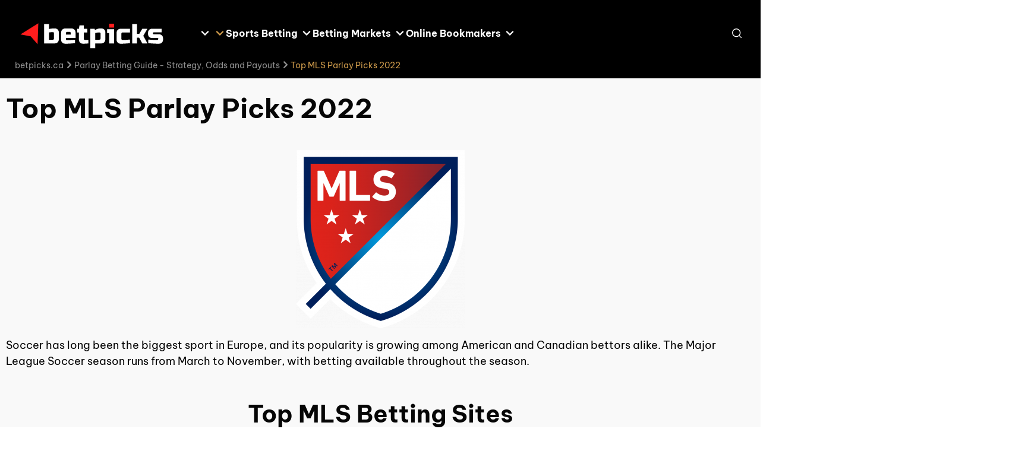

--- FILE ---
content_type: text/html; charset=utf-8
request_url: https://www.betpicks.ca/parlays/mls-parlays/
body_size: 26632
content:
<!DOCTYPE html><html lang="en-ca" dir="ltr" data-theme="theme-two" data-color-scheme="bt10_vn_new"><head><meta charSet="utf-8"/><meta name="viewport" content="width=device-width, initial-scale=1"/><link rel="preload" as="image" href="https://www.betpicks.ca/img/0/2025/06/18/betpicks.ca__White.svg"/><link rel="stylesheet" href="/_next/static/css/5455f7aa6ecd9afb.css" data-precedence="next"/><link rel="stylesheet" href="/_next/static/css/bac6322ec68c7aea.css" data-precedence="next"/><link rel="stylesheet" href="/_next/static/css/79a5b79c457457b5.css" data-precedence="next"/><link rel="stylesheet" href="/_next/static/css/b36fe3f8523198d0.css" data-precedence="next"/><link rel="stylesheet" href="/_next/static/css/0d0bb1df2d948769.css" data-precedence="next"/><link rel="stylesheet" href="/_next/static/css/9591e5944c636356.css" data-precedence="next"/><link rel="stylesheet" href="/_next/static/css/ebc9af71c7e51ea7.css" data-precedence="next"/><link rel="stylesheet" href="/_next/static/css/512c2e6bc1420fce.css" data-precedence="next"/><link rel="stylesheet" href="/_next/static/css/62368913838ea559.css" data-precedence="next"/><link rel="stylesheet" href="/_next/static/css/3c9d6a4fef65925e.css" data-precedence="next"/><link rel="preload" as="script" fetchPriority="low" href="/_next/static/chunks/webpack-6b2a3cc03fdd389c.js"/><script src="/_next/static/chunks/bc4eeb4f-c267b2aa89afc3a2.js" async=""></script><script src="/_next/static/chunks/112-620d0c4f21bec5e2.js" async=""></script><script src="/_next/static/chunks/main-app-a1f1df66d7a248bd.js" async=""></script><script src="/_next/static/chunks/221-bbc37c0c759be231.js" async=""></script><script src="/_next/static/chunks/920-0b682535b3a61187.js" async=""></script><script src="/_next/static/chunks/app/%5Blang%5D/layout-d980d2114b591cde.js" async=""></script><script src="/_next/static/chunks/921-63585ccbfc7e9ca5.js" async=""></script><script src="/_next/static/chunks/736-13b04ae47cd48575.js" async=""></script><script src="/_next/static/chunks/81-0843f708bdb981ee.js" async=""></script><script src="/_next/static/chunks/671-b89433953b075fcf.js" async=""></script><script src="/_next/static/chunks/app/%5Blang%5D/%5B%5B...slug%5D%5D/page-762092c8cb944f08.js" async=""></script><link rel="preload" href="/fonts/BeVietnamPro/regular.woff2" as="font" crossorigin="" type="font/woff2"/><link rel="preload" href="/fonts/BeVietnamPro/bold.woff2" as="font" crossorigin="" type="font/woff2"/><title>MLS Parlay Picks - Major League Soccer Parlays - Betpicks</title><meta name="description" content="We bring you all you need to know to make winning MLS Parlays: How to build them, calculate odds and payouts, tips, strategy, and betting markets."/><meta name="robots" content="index, follow"/><meta name="googlebot" content="index, follow"/><link rel="canonical" href="https://www.betpicks.ca/parlays/mls-parlays/"/><meta property="og:title" content="Top MLS Parlay Picks 2022"/><meta property="og:description" content="We bring you all you need to know to make winning MLS Parlays: How to build them, calculate odds and payouts, tips, strategy, and betting markets."/><meta property="og:url" content="https://www.betpicks.ca/parlays/mls-parlays/"/><meta property="og:site_name" content="betpicks.ca"/><meta property="og:image" content="https://cdn.vulcan-cms.com/43/2022/08/05/MLS_logo-284x300.png"/><meta property="og:type" content="website"/><meta name="twitter:card" content="summary"/><meta name="twitter:title" content="Top MLS Parlay Picks 2022"/><meta name="twitter:description" content="We bring you all you need to know to make winning MLS Parlays: How to build them, calculate odds and payouts, tips, strategy, and betting markets."/><meta name="twitter:image" content="https://cdn.vulcan-cms.com/43/2022/08/05/MLS_logo-284x300.png"/><link rel="icon" href="https://www.betpicks.ca/img/43/2020/09/23/favicon-1.png"/><link href="https://www.betpicks.ca/styles/schemes/bt10_vn_new.css" rel="stylesheet"/><style>
    @font-face {
      font-weight: 400;
      font-family: Be Vietnam Pro;
      font-style: normal;
      src: url('/fonts/BeVietnamPro/regular.woff2') format('woff2');
      font-display: swap;
    }
    @font-face {
      font-weight: 700;
      font-family: Be Vietnam Pro;
      font-style: normal;
      src: url('/fonts/BeVietnamPro/bold.woff2') format('woff2');
      font-display: swap;
    }</style><script src="/_next/static/chunks/polyfills-42372ed130431b0a.js" noModule=""></script></head><body data-version="0.5.31"><div class="layout_root__0yzwt js-layout" data-with-breadcrumbs-mobile="" data-with-breadcrumbs-desktop=""><header class="header_root__WHeGz js-header"><div class="header_inner__NwqRA"><div class="header_mainNavigation__lispz"><div class="header_logo__yw3fF header_logoWithNav__P_IQ4"><a class="header-logo_root__RitsQ" href="https://www.betpicks.ca/"><img title="betpicks Logo" alt="BetPicks" width="205" height="60" decoding="async" data-nimg="1" class="image_root__H4P1G" style="color:transparent" src="https://www.betpicks.ca/img/0/2025/06/18/betpicks.ca__White.svg"/></a></div><button class="burger-menu_root__uue2c" aria-label="Open menu"><span></span></button><nav class="header-nav_nav__3C_mL"><button class="header-nav-mobile-controls_closeNav__URg_3" aria-label="Close menu"><svg stroke="currentColor" fill="none" stroke-width="0" height="1em" width="1em" xmlns="http://www.w3.org/2000/svg" viewBox="0 0 10 10" class="close_root__R2eYt header-nav-mobile-controls_closeIcon__4txHR"><path d="M1.22656 8.77323L8.77323 1.22656" stroke-width="2" stroke-linecap="round" stroke-linejoin="round"></path><path d="M8.77323 8.77323L1.22656 1.22656" stroke-width="2" stroke-linecap="round" stroke-linejoin="round"></path></svg></button><ul class="header-nav_list__LUhy0" data-depth="0" data-open-nav=""><li data-depth="0" class="header-nav_navItem__ZCXEm"><a class="header-nav_navLink__zFzyC" target="_self" rel="" href="https://www.betpicks.ca/free-picks/"><span>Free Picks</span></a><button class="header-nav_arrowBtn__1UwQh" aria-label="Open sub menu"><span class="header-nav_arrowIconWrap__qV6qk"><svg stroke="currentColor" fill="none" stroke-width="0" height="1em" width="1em" xmlns="http://www.w3.org/2000/svg" class="arrow_root__w09PX header-nav_arrowIcon__Xrl8A" viewBox="0 0 14 8" data-arrow-icon-direction="right"><path d="M2 1.5L7 6.5L12 1.5" stroke-width="2.46" stroke-linecap="round" stroke-linejoin="round"></path></svg></span></button><ul class="header-nav_list__LUhy0" data-depth="1"><li data-depth="1" class="header-nav_navItem__ZCXEm"><a class="header-nav_navLink__zFzyC" target="_self" rel="" href="https://www.betpicks.ca/free-picks/soccer-picks/"><span>Soccer Free Picks</span></a><button class="header-nav_arrowBtn__1UwQh" aria-label="Open sub menu"><span class="header-nav_arrowIconWrap__qV6qk"><svg stroke="currentColor" fill="none" stroke-width="0" height="1em" width="1em" xmlns="http://www.w3.org/2000/svg" class="arrow_root__w09PX header-nav_arrowIcon__Xrl8A" viewBox="0 0 14 8" data-arrow-icon-direction="right"><path d="M2 1.5L7 6.5L12 1.5" stroke-width="2.46" stroke-linecap="round" stroke-linejoin="round"></path></svg></span></button><ul class="header-nav_list__LUhy0" data-depth="2"><li data-depth="2" class="header-nav_navItem__ZCXEm"><a class="header-nav_navLink__zFzyC" target="_self" rel="" href="https://www.betpicks.ca/free-picks/mls-free-picks/"><span>MLS Free Picks</span></a></li><li data-depth="2" class="header-nav_navItem__ZCXEm"><a class="header-nav_navLink__zFzyC" target="_self" rel="" href="https://www.betpicks.ca/free-picks/epl-picks/"><span>EPL Free Picks</span></a></li><li data-depth="2" class="header-nav_navItem__ZCXEm"><a class="header-nav_navLink__zFzyC" target="_self" rel="" href="https://www.betpicks.ca/free-picks/la-liga-free-picks/"><span>La Liga Free Picks</span></a></li><li data-depth="2" class="header-nav_navItem__ZCXEm"><a class="header-nav_navLink__zFzyC" target="_self" rel="" href="https://www.betpicks.ca/free-picks/champions-league-picks/"><span>Champions League Free Picks</span></a></li><li data-depth="2" class="header-nav_navItem__ZCXEm"><a class="header-nav_navLink__zFzyC" target="_self" rel="" href="https://www.betpicks.ca/free-picks/bundesliga-picks/"><span>Bundesliga Free Picks</span></a></li><li data-depth="2" class="header-nav_navItem__ZCXEm"><a class="header-nav_navLink__zFzyC" target="_self" rel="" href="https://www.betpicks.ca/free-picks/serie-a-free-picks/"><span>Italian Serie A Free Picks</span></a></li></ul></li><li data-depth="1" class="header-nav_navItem__ZCXEm"><a class="header-nav_navLink__zFzyC" target="_self" rel="" href="https://www.betpicks.ca/free-picks/mlb-picks/"><span>MLB Free Picks</span></a></li><li data-depth="1" class="header-nav_navItem__ZCXEm"><a class="header-nav_navLink__zFzyC" target="_self" rel="" href="https://www.betpicks.ca/free-picks/nba-picks/"><span>NBA Free Picks</span></a></li><li data-depth="1" class="header-nav_navItem__ZCXEm"><a class="header-nav_navLink__zFzyC" target="_self" rel="" href="https://www.betpicks.ca/free-picks/nhl-picks/"><span>NHL Free Picks</span></a></li><li data-depth="1" class="header-nav_navItem__ZCXEm"><a class="header-nav_navLink__zFzyC" target="_self" rel="" href="https://www.betpicks.ca/free-picks/nfl-picks/"><span>NFL Free Picks</span></a></li></ul></li><li data-depth="0" class="header-nav_navItem__ZCXEm"><a class="header-nav_navLink__zFzyC" target="_self" rel="" href="https://www.betpicks.ca/parlays/"><span>Parlay Betting</span></a><button class="header-nav_arrowBtn__1UwQh" aria-label="Open sub menu"><span class="header-nav_arrowIconWrap__qV6qk"><svg stroke="currentColor" fill="none" stroke-width="0" height="1em" width="1em" xmlns="http://www.w3.org/2000/svg" class="arrow_root__w09PX header-nav_arrowIcon__Xrl8A" viewBox="0 0 14 8" data-arrow-icon-direction="right"><path d="M2 1.5L7 6.5L12 1.5" stroke-width="2.46" stroke-linecap="round" stroke-linejoin="round"></path></svg></span></button><ul class="header-nav_list__LUhy0" data-depth="1"><li data-depth="1" class="header-nav_navItem__ZCXEm"><a class="header-nav_navLink__zFzyC" target="_self" rel="" href="https://www.betpicks.ca/world-cup-parlays/"><span>Women&#x27;s World Cup Parlays</span></a></li><li data-depth="1" class="header-nav_navItem__ZCXEm"><a class="header-nav_navLink__zFzyC" target="_self" rel="" href="https://www.betpicks.ca/parlays/epl-parlays/"><span>EPL Best Parlays</span></a></li><li data-depth="1" class="header-nav_navItem__ZCXEm"><a class="header-nav_navLink__zFzyC" target="_self" rel="" href="https://www.betpicks.ca/parlays/mls-parlays/"><span>MLS Best Parlays</span></a></li><li data-depth="1" class="header-nav_navItem__ZCXEm"><a class="header-nav_navLink__zFzyC" target="_self" rel="" href="https://www.betpicks.ca/parlays/nhl-parlays/"><span>NHL Best Parlays</span></a></li><li data-depth="1" class="header-nav_navItem__ZCXEm"><a class="header-nav_navLink__zFzyC" target="_self" rel="" href="https://www.betpicks.ca/parlays/nfl-parlays/"><span>NFL Best Parlays</span></a></li><li data-depth="1" class="header-nav_navItem__ZCXEm"><a class="header-nav_navLink__zFzyC" target="_self" rel="" href="https://www.betpicks.ca/parlays/nba-parlays/"><span>NBA Best Parlays</span></a></li><li data-depth="1" class="header-nav_navItem__ZCXEm"><a class="header-nav_navLink__zFzyC" target="_self" rel="" href="https://www.betpicks.ca/parlays/mlb-parlays/"><span>MLB Best Parlays</span></a></li><li data-depth="1" class="header-nav_navItem__ZCXEm"><a class="header-nav_navLink__zFzyC" target="_self" rel="" href="https://www.betpicks.ca/parlays/soccer-parlays/"><span>Best Soccer Parlays</span></a></li></ul></li><li data-depth="0" class="header-nav_navItem__ZCXEm"><span class="header-nav_navLink__zFzyC"><span>Sports Betting</span></span><button class="header-nav_arrowBtn__1UwQh" aria-label="Open sub menu"><span class="header-nav_arrowIconWrap__qV6qk"><svg stroke="currentColor" fill="none" stroke-width="0" height="1em" width="1em" xmlns="http://www.w3.org/2000/svg" class="arrow_root__w09PX header-nav_arrowIcon__Xrl8A" viewBox="0 0 14 8" data-arrow-icon-direction="right"><path d="M2 1.5L7 6.5L12 1.5" stroke-width="2.46" stroke-linecap="round" stroke-linejoin="round"></path></svg></span></button><ul class="header-nav_list__LUhy0" data-depth="1"><li data-depth="1" class="header-nav_navItem__ZCXEm"><a class="header-nav_navLink__zFzyC" target="_self" rel="" href="https://www.betpicks.ca/soccer-betting-sites/"><span>Soccer Betting</span></a></li><li data-depth="1" class="header-nav_navItem__ZCXEm"><a class="header-nav_navLink__zFzyC" target="_self" rel="" href="https://www.betpicks.ca/mls-betting-sites/"><span>MLS Betting</span></a><button class="header-nav_arrowBtn__1UwQh" aria-label="Open sub menu"><span class="header-nav_arrowIconWrap__qV6qk"><svg stroke="currentColor" fill="none" stroke-width="0" height="1em" width="1em" xmlns="http://www.w3.org/2000/svg" class="arrow_root__w09PX header-nav_arrowIcon__Xrl8A" viewBox="0 0 14 8" data-arrow-icon-direction="right"><path d="M2 1.5L7 6.5L12 1.5" stroke-width="2.46" stroke-linecap="round" stroke-linejoin="round"></path></svg></span></button><ul class="header-nav_list__LUhy0" data-depth="2"><li data-depth="2" class="header-nav_navItem__ZCXEm"><a class="header-nav_navLink__zFzyC" target="_self" rel="" href="https://www.betpicks.ca/mls-betting-sites/how-to-bet-on-mls/"><span>How To Bet On MLS?</span></a></li></ul></li><li data-depth="1" class="header-nav_navItem__ZCXEm"><a class="header-nav_navLink__zFzyC" target="_self" rel="" href="https://www.betpicks.ca/epl-betting-sites/"><span>EPL Betting</span></a><button class="header-nav_arrowBtn__1UwQh" aria-label="Open sub menu"><span class="header-nav_arrowIconWrap__qV6qk"><svg stroke="currentColor" fill="none" stroke-width="0" height="1em" width="1em" xmlns="http://www.w3.org/2000/svg" class="arrow_root__w09PX header-nav_arrowIcon__Xrl8A" viewBox="0 0 14 8" data-arrow-icon-direction="right"><path d="M2 1.5L7 6.5L12 1.5" stroke-width="2.46" stroke-linecap="round" stroke-linejoin="round"></path></svg></span></button><ul class="header-nav_list__LUhy0" data-depth="2"><li data-depth="2" class="header-nav_navItem__ZCXEm"><a class="header-nav_navLink__zFzyC" target="_self" rel="" href="https://www.betpicks.ca/epl-betting-sites/how-to-bet-on-the-epl/"><span>How To Bet On The Premier League?</span></a></li></ul></li><li data-depth="1" class="header-nav_navItem__ZCXEm"><a class="header-nav_navLink__zFzyC" target="_self" rel="" href="https://www.betpicks.ca/nhl-betting-guide/"><span>NHL Betting</span></a></li><li data-depth="1" class="header-nav_navItem__ZCXEm"><a class="header-nav_navLink__zFzyC" target="_self" rel="" href="https://www.betpicks.ca/nfl-betting-guide/"><span>NFL Betting</span></a></li><li data-depth="1" class="header-nav_navItem__ZCXEm"><a class="header-nav_navLink__zFzyC" target="_self" rel="" href="https://www.betpicks.ca/nba-betting-guide/"><span>NBA Betting</span></a></li><li data-depth="1" class="header-nav_navItem__ZCXEm"><a class="header-nav_navLink__zFzyC" target="_self" rel="" href="https://www.betpicks.ca/mlb-betting-guide/"><span>MLB Betting</span></a></li><li data-depth="1" class="header-nav_navItem__ZCXEm"><a class="header-nav_navLink__zFzyC" target="_self" rel="" href="https://www.betpicks.ca/ncaaf-betting-guide/"><span>College Football Betting</span></a></li><li data-depth="1" class="header-nav_navItem__ZCXEm"><a class="header-nav_navLink__zFzyC" target="_self" rel="" href="https://www.betpicks.ca/college-basketball-betting-guide/"><span>College Basketball Betting</span></a></li></ul></li><li data-depth="0" class="header-nav_navItem__ZCXEm"><span class="header-nav_navLink__zFzyC"><span>Betting Markets</span></span><button class="header-nav_arrowBtn__1UwQh" aria-label="Open sub menu"><span class="header-nav_arrowIconWrap__qV6qk"><svg stroke="currentColor" fill="none" stroke-width="0" height="1em" width="1em" xmlns="http://www.w3.org/2000/svg" class="arrow_root__w09PX header-nav_arrowIcon__Xrl8A" viewBox="0 0 14 8" data-arrow-icon-direction="right"><path d="M2 1.5L7 6.5L12 1.5" stroke-width="2.46" stroke-linecap="round" stroke-linejoin="round"></path></svg></span></button><ul class="header-nav_list__LUhy0" data-depth="1"><li data-depth="1" class="header-nav_navItem__ZCXEm"><a class="header-nav_navLink__zFzyC" target="_self" rel="" href="https://www.betpicks.ca/moneyline-sports-betting/"><span>Moneyline Betting</span></a></li><li data-depth="1" class="header-nav_navItem__ZCXEm"><a class="header-nav_navLink__zFzyC" target="_self" rel="" href="https://www.betpicks.ca/point-spread-betting/"><span>Point Spread Betting</span></a></li><li data-depth="1" class="header-nav_navItem__ZCXEm"><a class="header-nav_navLink__zFzyC" target="_self" rel="" href="https://www.betpicks.ca/over-under-betting/"><span>Over/Under Betting</span></a></li></ul></li><li data-depth="0" class="header-nav_navItem__ZCXEm"><span class="header-nav_navLink__zFzyC"><span>Online Bookmakers</span></span><button class="header-nav_arrowBtn__1UwQh" aria-label="Open sub menu"><span class="header-nav_arrowIconWrap__qV6qk"><svg stroke="currentColor" fill="none" stroke-width="0" height="1em" width="1em" xmlns="http://www.w3.org/2000/svg" class="arrow_root__w09PX header-nav_arrowIcon__Xrl8A" viewBox="0 0 14 8" data-arrow-icon-direction="right"><path d="M2 1.5L7 6.5L12 1.5" stroke-width="2.46" stroke-linecap="round" stroke-linejoin="round"></path></svg></span></button><ul class="header-nav_list__LUhy0" data-depth="1"><li data-depth="1" class="header-nav_navItem__ZCXEm"><a class="header-nav_navLink__zFzyC" target="_self" rel="" href="https://www.betpicks.ca/sports-interaction/"><span>Sports Interaction</span></a></li><li data-depth="1" class="header-nav_navItem__ZCXEm"><a class="header-nav_navLink__zFzyC" target="_self" rel="" href="https://www.betpicks.ca/betway/"><span>Betway</span></a></li><li data-depth="1" class="header-nav_navItem__ZCXEm"><a class="header-nav_navLink__zFzyC" target="_self" rel="" href="https://www.betpicks.ca/powerplay/"><span>PowerPlay</span></a></li><li data-depth="1" class="header-nav_navItem__ZCXEm"><a class="header-nav_navLink__zFzyC" target="_self" rel="" href="https://www.betpicks.ca/bodog/"><span>Bodog</span></a></li><li data-depth="1" class="header-nav_navItem__ZCXEm"><a class="header-nav_navLink__zFzyC" target="_self" rel="" href="https://www.betpicks.ca/888sport/"><span>888Sport</span></a></li><li data-depth="1" class="header-nav_navItem__ZCXEm"><a class="header-nav_navLink__zFzyC" target="_self" rel="" href="https://www.betpicks.ca/bet99/"><span>Bet99</span></a></li><li data-depth="1" class="header-nav_navItem__ZCXEm"><a class="header-nav_navLink__zFzyC" target="_self" rel="" href="https://www.betpicks.ca/pinnacle/"><span>Pinnacle</span></a></li><li data-depth="1" class="header-nav_navItem__ZCXEm"><a class="header-nav_navLink__zFzyC" target="_self" rel="" href="https://www.betpicks.ca/tonybet/"><span>Tonybet</span></a></li><li data-depth="1" class="header-nav_navItem__ZCXEm"><a class="header-nav_navLink__zFzyC" target="_self" rel="" href="https://www.betpicks.ca/betvictor/"><span>Betvictor</span></a></li><li data-depth="1" class="header-nav_navItem__ZCXEm"><a class="header-nav_navLink__zFzyC" target="_self" rel="" href="https://www.betpicks.ca/22bet/"><span>22Bet</span></a></li></ul></li><li data-depth="0" class="header-nav_navItem__ZCXEm"><a class="header-nav_navLink__zFzyC" target="_blank" rel="" href="https://www.thesweepcasinos.com/"><span>Sweepstakes Casinos</span></a></li></ul></nav><div class="header_controls__FjNWF"><!--$--><div class="search-content_root__2gmlS"><button class="search-content_openSearchBtn__1Qc_X" aria-label="Open search"><svg stroke="currentColor" fill="none" stroke-width="0" height="1em" width="1em" xmlns="http://www.w3.org/2000/svg" viewBox="1.87 2.38 17.26 17.25" class="search-content_icon__DJMFp"><path d="M9.62109 17.125C13.4871 17.125 16.6211 13.991 16.6211 10.125C16.6211 6.25901 13.4871 3.125 9.62109 3.125C5.7551 3.125 2.62109 6.25901 2.62109 10.125C2.62109 13.991 5.7551 17.125 9.62109 17.125Z" stroke-width="1.5" stroke-linecap="round" stroke-linejoin="round"></path><path d="M18.3766 18.8736L14.5703 15.0674" stroke-width="1.5" stroke-linecap="round" stroke-linejoin="round"></path></svg></button><div class="search-content_searchModal__aWuWF"><div class="search-content_searchFormWrap__fKnaB"><button class="search-content_closeSearch__jhOIU" aria-label="Close search"><svg stroke="currentColor" fill="none" stroke-width="0" height="1em" width="1em" xmlns="http://www.w3.org/2000/svg" class="direction_root__heaH8" viewBox="0 0 24 24" data-arrow-icon-direction="left"><path d="M21.9971 11.999L11.9971 1.99902L1.99707 11.999" stroke-width="3.13821" stroke-linecap="round" stroke-linejoin="round"></path><path d="M11.998 22L11.998 2" stroke-width="3.13821" stroke-linecap="round" stroke-linejoin="round"></path></svg></button><div class="search-form_form__hgIhX"><svg stroke="currentColor" fill="none" stroke-width="0" height="1em" width="1em" xmlns="http://www.w3.org/2000/svg" viewBox="1.87 2.38 17.26 17.25" class="search-form_searchIcon__TEFg2"><path d="M9.62109 17.125C13.4871 17.125 16.6211 13.991 16.6211 10.125C16.6211 6.25901 13.4871 3.125 9.62109 3.125C5.7551 3.125 2.62109 6.25901 2.62109 10.125C2.62109 13.991 5.7551 17.125 9.62109 17.125Z" stroke-width="1.5" stroke-linecap="round" stroke-linejoin="round"></path><path d="M18.3766 18.8736L14.5703 15.0674" stroke-width="1.5" stroke-linecap="round" stroke-linejoin="round"></path></svg><input class="search-form_input__4JQCu" type="text" placeholder="Search" value=""/><button class="search-form_clearSearchBtn___IfMo" aria-label="Clear search input"><svg stroke="currentColor" fill="none" stroke-width="0" height="1em" width="1em" xmlns="http://www.w3.org/2000/svg" viewBox="2 2 20 20" class="search-form_clearIcon__q2xbP"><path d="M15 9L9 15" stroke-width="2" stroke-linecap="round" stroke-linejoin="round"></path><path d="M9 9L15 15" stroke-width="2" stroke-linecap="round" stroke-linejoin="round"></path></svg></button></div></div><div class="search-content_result__fxHTk"><div class="search-content_resultHeader__AGQRf">Result</div><div class="search-content_resultContent__DEDa3"><div class="search-result_noSearch__HvFNC"><svg stroke="currentColor" fill="none" stroke-width="0" height="1em" width="1em" xmlns="http://www.w3.org/2000/svg" viewBox="1.87 2.38 17.26 17.25" class="search-result_noSearchIcon__J8ubk"><path d="M9.62109 17.125C13.4871 17.125 16.6211 13.991 16.6211 10.125C16.6211 6.25901 13.4871 3.125 9.62109 3.125C5.7551 3.125 2.62109 6.25901 2.62109 10.125C2.62109 13.991 5.7551 17.125 9.62109 17.125Z" stroke-width="1.5" stroke-linecap="round" stroke-linejoin="round"></path><path d="M18.3766 18.8736L14.5703 15.0674" stroke-width="1.5" stroke-linecap="round" stroke-linejoin="round"></path></svg><div class="search-result_searchInfoText__fSstr">You don&#x27;t have any searches</div></div></div></div></div></div><!--/$--></div></div><div class="breadcrumbs_root__y2skt js-breadcrumbs"><ul class="breadcrumbs_list__V0JW5"><li style="order:3"><a class="" href="https://www.betpicks.ca/"><span>betpicks.ca</span></a><span class="breadcrumbs_iconWrap__P3T9A"><svg stroke="currentColor" fill="none" stroke-width="0" height="1em" width="1em" xmlns="http://www.w3.org/2000/svg" class="arrow_root__w09PX breadcrumbs_icon__78Xav" viewBox="0 0 14 8" data-arrow-icon-direction="right"><path d="M2 1.5L7 6.5L12 1.5" stroke-width="2.46" stroke-linecap="round" stroke-linejoin="round"></path></svg></span></li><li style="order:2"><a class="" href="https://www.betpicks.ca/parlays/">Parlay Betting Guide - Strategy, Odds and Payouts</a><span class="breadcrumbs_iconWrap__P3T9A"><svg stroke="currentColor" fill="none" stroke-width="0" height="1em" width="1em" xmlns="http://www.w3.org/2000/svg" class="arrow_root__w09PX breadcrumbs_icon__78Xav" viewBox="0 0 14 8" data-arrow-icon-direction="right"><path d="M2 1.5L7 6.5L12 1.5" stroke-width="2.46" stroke-linecap="round" stroke-linejoin="round"></path></svg></span></li><li style="order:1">Top MLS Parlay Picks 2022</li></ul></div></div></header><div class="secondary-menu-wrapper_wrapper__wlGe6"><div class="secondary-menu-wrapper_secondaryMenu__3v0H5" id="portal-secondary-menu"></div></div><div class="page-layout_layoutMiddle__P5_AC"><main class="layout-main_root__YMU4N js-layout-main" data-layout-main="true"><div class="content-holder_root__M44Ca" data-has-sub-navigation="false"><div class="container_root__rLGco layout-grid_mainContainer__Nxk_C container_bgColor__V98JH container_boxShadow__A2l_8"><div class="row_root__nKHbf layout-grid_rowAlign__4IMOt" data-testid="row-component"><div class="layout-holder_root__tPgb7"><section class="section_root__Jxp71"><div class="content-container_root__htTvs" data-container-slug="top_container"><div class="widgets-renderer_root__IDyJn"><div data-d-width="100" class="widget-wrapper_root__tRpnr widget-wrapper_container__dKq6u widget-wrapper_title__rhAAN"><div class="widget-wrapper-client_wrapper__J9EpT"><div class="widget-wrapper_wrapper__A3O73"><div class="title_root__Zcjss" data-limit-width="false"><h1 class="title_heading__S__B0">Top MLS Parlay Picks 2022</h1></div></div></div></div><div data-d-width="100" class="widget-wrapper_root__tRpnr widget-wrapper_container__dKq6u"><div class="widget-wrapper-client_wrapper__J9EpT"><div class="widget-wrapper_wrapper__A3O73"><div class="content_root__sWFRm" data-limit-width="false"><article class="cms-content_root__V_dH8"><p class="content-img-wrap img-aligncenter"><img title="" alt="MLS" loading="lazy" width="284" height="300" decoding="async" data-nimg="1" class="editor-img  size-medium wp-image-11849 aligncenter image_root__H4P1G" style="color:transparent" src="https://www.betpicks.ca/img/width=284,height=300/43/2022/08/05/MLS_logo-284x300.png"/><span hidden="">|</span></p>
<p>Soccer has long been the biggest sport in Europe, and its popularity is growing among American and Canadian bettors alike. The Major League Soccer season runs from March to November, with betting available throughout the season.</p>
</article></div></div></div></div></div></div></section><section class="section_root__Jxp71"><div class="content-container_root__htTvs" data-container-slug="middle_container"><div class="widgets-renderer_root__IDyJn"><div data-d-width="100" class="widget-wrapper_root__tRpnr widget-wrapper_container__dKq6u"><div class="widget-wrapper-client_wrapper__J9EpT"><div class="widget-wrapper_wrapper__A3O73"><div class="top-x_wrapper__y4Xun" data-limit-width="false"><h2 class="headline_root__0sh19 headline_center__VfD5M headline_marginTop__uTA52">Top MLS Betting Sites</h2><div><div class="review-list_reviewItem__zWOXu review-item-97758290" data-hidden="false"><div class="review-list_count__L_Kmy">1</div><div class="review-list_reviewContent__aP4Fd" data-limit-width="false" data-feature-is="true" data-with-review-link="true"><div class="review-list_reviewMainBlock__XafEE"><div class="review-list_brandWrapper__HGWnL"><div class="brand_brandLogo__5EfJL"><a class="" target="_blank" rel="noopener noreferrer nofollow" href="https://www.betpicks.ca/go/sports-interaction-all-pages/"><img title="SIA" alt="SIA" data-obj-fit="cover" loading="lazy" width="286" height="80" decoding="async" data-nimg="1" class="image_root__H4P1G" style="color:transparent" src="https://www.betpicks.ca/img/0/2025/01/19/sports-interaction-white-560x160.svg"/></a></div><div class="brand_brandInfo__SsgQl"><span class="brand_brandName__wdyZ1">Sports Interaction</span><div class="rating_root__JUIAY brand_rating__kX4z1" data-is-average-score="false"><div class="rating_totalScore__7oIM_ brand_totalScore__ozdGi">5.0</div><div class="rating_starsWrapper__oMXNe brand_stars__fApdp"><div class="rating_emptyStarsRow___S0xD"><svg stroke="currentColor" fill="currentColor" stroke-width="0" height="1em" width="1em" xmlns="http://www.w3.org/2000/svg" viewBox="0.55 0.47 15.06 15.06"><path d="M8.43279 0.720632L10.3478 5.47351L15.2504 5.91516C15.5904 5.94596 15.7287 6.39086 15.4706 6.62506L11.7519 10.0035L12.8663 15.0295C12.9436 15.3788 12.5827 15.6535 12.2906 15.4679L8.07731 12.8034L3.86404 15.4679C3.57115 15.6527 3.21103 15.378 3.28831 15.0295L4.40268 10.0035L0.683227 6.62425C0.425115 6.39005 0.562672 5.94515 0.903473 5.91435L5.80607 5.4727L7.72105 0.720632C7.85397 0.389998 8.29987 0.389998 8.43279 0.720632Z"></path></svg><svg stroke="currentColor" fill="currentColor" stroke-width="0" height="1em" width="1em" xmlns="http://www.w3.org/2000/svg" viewBox="0.55 0.47 15.06 15.06"><path d="M8.43279 0.720632L10.3478 5.47351L15.2504 5.91516C15.5904 5.94596 15.7287 6.39086 15.4706 6.62506L11.7519 10.0035L12.8663 15.0295C12.9436 15.3788 12.5827 15.6535 12.2906 15.4679L8.07731 12.8034L3.86404 15.4679C3.57115 15.6527 3.21103 15.378 3.28831 15.0295L4.40268 10.0035L0.683227 6.62425C0.425115 6.39005 0.562672 5.94515 0.903473 5.91435L5.80607 5.4727L7.72105 0.720632C7.85397 0.389998 8.29987 0.389998 8.43279 0.720632Z"></path></svg><svg stroke="currentColor" fill="currentColor" stroke-width="0" height="1em" width="1em" xmlns="http://www.w3.org/2000/svg" viewBox="0.55 0.47 15.06 15.06"><path d="M8.43279 0.720632L10.3478 5.47351L15.2504 5.91516C15.5904 5.94596 15.7287 6.39086 15.4706 6.62506L11.7519 10.0035L12.8663 15.0295C12.9436 15.3788 12.5827 15.6535 12.2906 15.4679L8.07731 12.8034L3.86404 15.4679C3.57115 15.6527 3.21103 15.378 3.28831 15.0295L4.40268 10.0035L0.683227 6.62425C0.425115 6.39005 0.562672 5.94515 0.903473 5.91435L5.80607 5.4727L7.72105 0.720632C7.85397 0.389998 8.29987 0.389998 8.43279 0.720632Z"></path></svg><svg stroke="currentColor" fill="currentColor" stroke-width="0" height="1em" width="1em" xmlns="http://www.w3.org/2000/svg" viewBox="0.55 0.47 15.06 15.06"><path d="M8.43279 0.720632L10.3478 5.47351L15.2504 5.91516C15.5904 5.94596 15.7287 6.39086 15.4706 6.62506L11.7519 10.0035L12.8663 15.0295C12.9436 15.3788 12.5827 15.6535 12.2906 15.4679L8.07731 12.8034L3.86404 15.4679C3.57115 15.6527 3.21103 15.378 3.28831 15.0295L4.40268 10.0035L0.683227 6.62425C0.425115 6.39005 0.562672 5.94515 0.903473 5.91435L5.80607 5.4727L7.72105 0.720632C7.85397 0.389998 8.29987 0.389998 8.43279 0.720632Z"></path></svg><svg stroke="currentColor" fill="currentColor" stroke-width="0" height="1em" width="1em" xmlns="http://www.w3.org/2000/svg" viewBox="0.55 0.47 15.06 15.06"><path d="M8.43279 0.720632L10.3478 5.47351L15.2504 5.91516C15.5904 5.94596 15.7287 6.39086 15.4706 6.62506L11.7519 10.0035L12.8663 15.0295C12.9436 15.3788 12.5827 15.6535 12.2906 15.4679L8.07731 12.8034L3.86404 15.4679C3.57115 15.6527 3.21103 15.378 3.28831 15.0295L4.40268 10.0035L0.683227 6.62425C0.425115 6.39005 0.562672 5.94515 0.903473 5.91435L5.80607 5.4727L7.72105 0.720632C7.85397 0.389998 8.29987 0.389998 8.43279 0.720632Z"></path></svg></div><div class="rating_filledStarsRow__zOS75"><svg stroke="currentColor" fill="currentColor" stroke-width="0" height="1em" width="1em" xmlns="http://www.w3.org/2000/svg" viewBox="0.55 0.47 15.06 15.06" class="rating_filledStar__dJyxB"><path d="M8.43279 0.720632L10.3478 5.47351L15.2504 5.91516C15.5904 5.94596 15.7287 6.39086 15.4706 6.62506L11.7519 10.0035L12.8663 15.0295C12.9436 15.3788 12.5827 15.6535 12.2906 15.4679L8.07731 12.8034L3.86404 15.4679C3.57115 15.6527 3.21103 15.378 3.28831 15.0295L4.40268 10.0035L0.683227 6.62425C0.425115 6.39005 0.562672 5.94515 0.903473 5.91435L5.80607 5.4727L7.72105 0.720632C7.85397 0.389998 8.29987 0.389998 8.43279 0.720632Z"></path></svg><svg stroke="currentColor" fill="currentColor" stroke-width="0" height="1em" width="1em" xmlns="http://www.w3.org/2000/svg" viewBox="0.55 0.47 15.06 15.06" class="rating_filledStar__dJyxB"><path d="M8.43279 0.720632L10.3478 5.47351L15.2504 5.91516C15.5904 5.94596 15.7287 6.39086 15.4706 6.62506L11.7519 10.0035L12.8663 15.0295C12.9436 15.3788 12.5827 15.6535 12.2906 15.4679L8.07731 12.8034L3.86404 15.4679C3.57115 15.6527 3.21103 15.378 3.28831 15.0295L4.40268 10.0035L0.683227 6.62425C0.425115 6.39005 0.562672 5.94515 0.903473 5.91435L5.80607 5.4727L7.72105 0.720632C7.85397 0.389998 8.29987 0.389998 8.43279 0.720632Z"></path></svg><svg stroke="currentColor" fill="currentColor" stroke-width="0" height="1em" width="1em" xmlns="http://www.w3.org/2000/svg" viewBox="0.55 0.47 15.06 15.06" class="rating_filledStar__dJyxB"><path d="M8.43279 0.720632L10.3478 5.47351L15.2504 5.91516C15.5904 5.94596 15.7287 6.39086 15.4706 6.62506L11.7519 10.0035L12.8663 15.0295C12.9436 15.3788 12.5827 15.6535 12.2906 15.4679L8.07731 12.8034L3.86404 15.4679C3.57115 15.6527 3.21103 15.378 3.28831 15.0295L4.40268 10.0035L0.683227 6.62425C0.425115 6.39005 0.562672 5.94515 0.903473 5.91435L5.80607 5.4727L7.72105 0.720632C7.85397 0.389998 8.29987 0.389998 8.43279 0.720632Z"></path></svg><svg stroke="currentColor" fill="currentColor" stroke-width="0" height="1em" width="1em" xmlns="http://www.w3.org/2000/svg" viewBox="0.55 0.47 15.06 15.06" class="rating_filledStar__dJyxB"><path d="M8.43279 0.720632L10.3478 5.47351L15.2504 5.91516C15.5904 5.94596 15.7287 6.39086 15.4706 6.62506L11.7519 10.0035L12.8663 15.0295C12.9436 15.3788 12.5827 15.6535 12.2906 15.4679L8.07731 12.8034L3.86404 15.4679C3.57115 15.6527 3.21103 15.378 3.28831 15.0295L4.40268 10.0035L0.683227 6.62425C0.425115 6.39005 0.562672 5.94515 0.903473 5.91435L5.80607 5.4727L7.72105 0.720632C7.85397 0.389998 8.29987 0.389998 8.43279 0.720632Z"></path></svg><svg stroke="currentColor" fill="currentColor" stroke-width="0" height="1em" width="1em" xmlns="http://www.w3.org/2000/svg" viewBox="0.55 0.47 15.06 15.06" class="rating_filledStar__dJyxB"><path d="M8.43279 0.720632L10.3478 5.47351L15.2504 5.91516C15.5904 5.94596 15.7287 6.39086 15.4706 6.62506L11.7519 10.0035L12.8663 15.0295C12.9436 15.3788 12.5827 15.6535 12.2906 15.4679L8.07731 12.8034L3.86404 15.4679C3.57115 15.6527 3.21103 15.378 3.28831 15.0295L4.40268 10.0035L0.683227 6.62425C0.425115 6.39005 0.562672 5.94515 0.903473 5.91435L5.80607 5.4727L7.72105 0.720632C7.85397 0.389998 8.29987 0.389998 8.43279 0.720632Z"></path></svg></div></div></div></div></div><div class="review-list_promoWrapper__70ahe"><div class="promotion_bonus__HS73o"><div class="promotion_headline__NjN8z">Get A First Deposit Match Bonus Up To $1000!</div></div><div class="info_root__9q7X3" data-target="desktop"></div></div><div class="review-list_buttonWrapper__ebfZo"><a class="button_button__b76fP cta-block_btn__yovaz" data-color="primary" data-size-mobile="large" data-size-desktop="large" target="_blank" rel="noopener noreferrer nofollow" href="https://www.betpicks.ca/go/sports-interaction-all-pages/"><span>Bet Now</span></a><div class="review-link_readReviewWrap__Dyqxy" data-area="desktop"></div></div><div class="info_root__9q7X3" data-target="mobile"></div></div><div class="review-list_promotionDataWrap__RCRBB"><div class="review-list_promotionData__TBnlD"></div><hr class="review-list_hr__WooDX"/></div><div class="review-link_readReviewWrap__Dyqxy" data-area="mobile"></div><div class="review-link_visuallyHidden__YFUTg"><a class="" target="_self" rel="" href="https://www.betpicks.ca/sports-interaction/">Sports Interaction Review</a></div></div></div><div class="review-list_reviewItem__zWOXu review-item-97758290" data-hidden="false"><div class="review-list_count__L_Kmy">2</div><div class="review-list_reviewContent__aP4Fd" data-limit-width="false" data-feature-is="true" data-with-review-link="true"><div class="review-list_reviewMainBlock__XafEE"><div class="review-list_brandWrapper__HGWnL"><div class="brand_brandLogo__5EfJL"><a class="" target="_blank" rel="noopener noreferrer nofollow" href="https://www.betpicks.ca/go/betway-all-pages/"><img title="betway" alt="betway" data-obj-fit="cover" loading="lazy" width="286" height="80" decoding="async" data-nimg="1" class="image_root__H4P1G" style="color:transparent" src="https://www.betpicks.ca/img/0/2024/07/24/betway-white-560x160.svg"/></a></div><div class="brand_brandInfo__SsgQl"><span class="brand_brandName__wdyZ1">Betway</span><div class="rating_root__JUIAY brand_rating__kX4z1" data-is-average-score="false"><div class="rating_totalScore__7oIM_ brand_totalScore__ozdGi">4.9</div><div class="rating_starsWrapper__oMXNe brand_stars__fApdp"><div class="rating_emptyStarsRow___S0xD"><svg stroke="currentColor" fill="currentColor" stroke-width="0" height="1em" width="1em" xmlns="http://www.w3.org/2000/svg" viewBox="0.55 0.47 15.06 15.06"><path d="M8.43279 0.720632L10.3478 5.47351L15.2504 5.91516C15.5904 5.94596 15.7287 6.39086 15.4706 6.62506L11.7519 10.0035L12.8663 15.0295C12.9436 15.3788 12.5827 15.6535 12.2906 15.4679L8.07731 12.8034L3.86404 15.4679C3.57115 15.6527 3.21103 15.378 3.28831 15.0295L4.40268 10.0035L0.683227 6.62425C0.425115 6.39005 0.562672 5.94515 0.903473 5.91435L5.80607 5.4727L7.72105 0.720632C7.85397 0.389998 8.29987 0.389998 8.43279 0.720632Z"></path></svg><svg stroke="currentColor" fill="currentColor" stroke-width="0" height="1em" width="1em" xmlns="http://www.w3.org/2000/svg" viewBox="0.55 0.47 15.06 15.06"><path d="M8.43279 0.720632L10.3478 5.47351L15.2504 5.91516C15.5904 5.94596 15.7287 6.39086 15.4706 6.62506L11.7519 10.0035L12.8663 15.0295C12.9436 15.3788 12.5827 15.6535 12.2906 15.4679L8.07731 12.8034L3.86404 15.4679C3.57115 15.6527 3.21103 15.378 3.28831 15.0295L4.40268 10.0035L0.683227 6.62425C0.425115 6.39005 0.562672 5.94515 0.903473 5.91435L5.80607 5.4727L7.72105 0.720632C7.85397 0.389998 8.29987 0.389998 8.43279 0.720632Z"></path></svg><svg stroke="currentColor" fill="currentColor" stroke-width="0" height="1em" width="1em" xmlns="http://www.w3.org/2000/svg" viewBox="0.55 0.47 15.06 15.06"><path d="M8.43279 0.720632L10.3478 5.47351L15.2504 5.91516C15.5904 5.94596 15.7287 6.39086 15.4706 6.62506L11.7519 10.0035L12.8663 15.0295C12.9436 15.3788 12.5827 15.6535 12.2906 15.4679L8.07731 12.8034L3.86404 15.4679C3.57115 15.6527 3.21103 15.378 3.28831 15.0295L4.40268 10.0035L0.683227 6.62425C0.425115 6.39005 0.562672 5.94515 0.903473 5.91435L5.80607 5.4727L7.72105 0.720632C7.85397 0.389998 8.29987 0.389998 8.43279 0.720632Z"></path></svg><svg stroke="currentColor" fill="currentColor" stroke-width="0" height="1em" width="1em" xmlns="http://www.w3.org/2000/svg" viewBox="0.55 0.47 15.06 15.06"><path d="M8.43279 0.720632L10.3478 5.47351L15.2504 5.91516C15.5904 5.94596 15.7287 6.39086 15.4706 6.62506L11.7519 10.0035L12.8663 15.0295C12.9436 15.3788 12.5827 15.6535 12.2906 15.4679L8.07731 12.8034L3.86404 15.4679C3.57115 15.6527 3.21103 15.378 3.28831 15.0295L4.40268 10.0035L0.683227 6.62425C0.425115 6.39005 0.562672 5.94515 0.903473 5.91435L5.80607 5.4727L7.72105 0.720632C7.85397 0.389998 8.29987 0.389998 8.43279 0.720632Z"></path></svg><svg stroke="currentColor" fill="currentColor" stroke-width="0" height="1em" width="1em" xmlns="http://www.w3.org/2000/svg" viewBox="0.55 0.47 15.06 15.06"><path d="M8.43279 0.720632L10.3478 5.47351L15.2504 5.91516C15.5904 5.94596 15.7287 6.39086 15.4706 6.62506L11.7519 10.0035L12.8663 15.0295C12.9436 15.3788 12.5827 15.6535 12.2906 15.4679L8.07731 12.8034L3.86404 15.4679C3.57115 15.6527 3.21103 15.378 3.28831 15.0295L4.40268 10.0035L0.683227 6.62425C0.425115 6.39005 0.562672 5.94515 0.903473 5.91435L5.80607 5.4727L7.72105 0.720632C7.85397 0.389998 8.29987 0.389998 8.43279 0.720632Z"></path></svg></div><div class="rating_filledStarsRow__zOS75"><svg stroke="currentColor" fill="currentColor" stroke-width="0" height="1em" width="1em" xmlns="http://www.w3.org/2000/svg" viewBox="0.55 0.47 15.06 15.06" class="rating_filledStar__dJyxB"><path d="M8.43279 0.720632L10.3478 5.47351L15.2504 5.91516C15.5904 5.94596 15.7287 6.39086 15.4706 6.62506L11.7519 10.0035L12.8663 15.0295C12.9436 15.3788 12.5827 15.6535 12.2906 15.4679L8.07731 12.8034L3.86404 15.4679C3.57115 15.6527 3.21103 15.378 3.28831 15.0295L4.40268 10.0035L0.683227 6.62425C0.425115 6.39005 0.562672 5.94515 0.903473 5.91435L5.80607 5.4727L7.72105 0.720632C7.85397 0.389998 8.29987 0.389998 8.43279 0.720632Z"></path></svg><svg stroke="currentColor" fill="currentColor" stroke-width="0" height="1em" width="1em" xmlns="http://www.w3.org/2000/svg" viewBox="0.55 0.47 15.06 15.06" class="rating_filledStar__dJyxB"><path d="M8.43279 0.720632L10.3478 5.47351L15.2504 5.91516C15.5904 5.94596 15.7287 6.39086 15.4706 6.62506L11.7519 10.0035L12.8663 15.0295C12.9436 15.3788 12.5827 15.6535 12.2906 15.4679L8.07731 12.8034L3.86404 15.4679C3.57115 15.6527 3.21103 15.378 3.28831 15.0295L4.40268 10.0035L0.683227 6.62425C0.425115 6.39005 0.562672 5.94515 0.903473 5.91435L5.80607 5.4727L7.72105 0.720632C7.85397 0.389998 8.29987 0.389998 8.43279 0.720632Z"></path></svg><svg stroke="currentColor" fill="currentColor" stroke-width="0" height="1em" width="1em" xmlns="http://www.w3.org/2000/svg" viewBox="0.55 0.47 15.06 15.06" class="rating_filledStar__dJyxB"><path d="M8.43279 0.720632L10.3478 5.47351L15.2504 5.91516C15.5904 5.94596 15.7287 6.39086 15.4706 6.62506L11.7519 10.0035L12.8663 15.0295C12.9436 15.3788 12.5827 15.6535 12.2906 15.4679L8.07731 12.8034L3.86404 15.4679C3.57115 15.6527 3.21103 15.378 3.28831 15.0295L4.40268 10.0035L0.683227 6.62425C0.425115 6.39005 0.562672 5.94515 0.903473 5.91435L5.80607 5.4727L7.72105 0.720632C7.85397 0.389998 8.29987 0.389998 8.43279 0.720632Z"></path></svg><svg stroke="currentColor" fill="currentColor" stroke-width="0" height="1em" width="1em" xmlns="http://www.w3.org/2000/svg" viewBox="0.55 0.47 15.06 15.06" class="rating_filledStar__dJyxB"><path d="M8.43279 0.720632L10.3478 5.47351L15.2504 5.91516C15.5904 5.94596 15.7287 6.39086 15.4706 6.62506L11.7519 10.0035L12.8663 15.0295C12.9436 15.3788 12.5827 15.6535 12.2906 15.4679L8.07731 12.8034L3.86404 15.4679C3.57115 15.6527 3.21103 15.378 3.28831 15.0295L4.40268 10.0035L0.683227 6.62425C0.425115 6.39005 0.562672 5.94515 0.903473 5.91435L5.80607 5.4727L7.72105 0.720632C7.85397 0.389998 8.29987 0.389998 8.43279 0.720632Z"></path></svg><svg stroke="currentColor" fill="currentColor" stroke-width="0" height="1em" width="1em" xmlns="http://www.w3.org/2000/svg" viewBox="0.55 0.47 15.06 15.06" class="rating_filledStar__dJyxB"><path style="clip-path:polygon(0 0, 90% 0, 90% 100%, 0% 100%)" d="M8.43279 0.720632L10.3478 5.47351L15.2504 5.91516C15.5904 5.94596 15.7287 6.39086 15.4706 6.62506L11.7519 10.0035L12.8663 15.0295C12.9436 15.3788 12.5827 15.6535 12.2906 15.4679L8.07731 12.8034L3.86404 15.4679C3.57115 15.6527 3.21103 15.378 3.28831 15.0295L4.40268 10.0035L0.683227 6.62425C0.425115 6.39005 0.562672 5.94515 0.903473 5.91435L5.80607 5.4727L7.72105 0.720632C7.85397 0.389998 8.29987 0.389998 8.43279 0.720632Z"></path></svg></div></div></div></div></div><div class="review-list_promoWrapper__70ahe"><div class="promotion_bonus__HS73o"><div class="promotion_headline__NjN8z">$200 Matched Sports Bonus</div></div><div class="info_root__9q7X3" data-target="desktop"></div></div><div class="review-list_buttonWrapper__ebfZo"><a class="button_button__b76fP cta-block_btn__yovaz" data-color="primary" data-size-mobile="large" data-size-desktop="large" target="_blank" rel="noopener noreferrer nofollow" href="https://www.betpicks.ca/go/betway-all-pages/"><span>Bet Now</span></a><div class="review-link_readReviewWrap__Dyqxy" data-area="desktop"></div></div><div class="info_root__9q7X3" data-target="mobile"></div></div><div class="review-list_promotionDataWrap__RCRBB"><div class="review-list_promotionData__TBnlD"></div><hr class="review-list_hr__WooDX"/></div><div class="review-link_readReviewWrap__Dyqxy" data-area="mobile"></div><div class="review-link_visuallyHidden__YFUTg"><a class="" target="_self" rel="" href="https://www.betpicks.ca/betway/">Betway Review</a></div></div></div><div class="review-list_reviewItem__zWOXu review-item-97758290" data-hidden="false"><div class="review-list_count__L_Kmy">3</div><div class="review-list_reviewContent__aP4Fd" data-limit-width="false" data-feature-is="true" data-with-review-link="true"><div class="review-list_reviewMainBlock__XafEE"><div class="review-list_brandWrapper__HGWnL"><div class="brand_brandLogo__5EfJL"><a class="" target="_blank" rel="noopener noreferrer nofollow" href="https://www.betpicks.ca/go/bodog-review-page/"><img title="bodog" alt="bodog" data-obj-fit="cover" loading="lazy" width="286" height="80" decoding="async" data-nimg="1" class="image_root__H4P1G" style="color:transparent" src="https://www.betpicks.ca/img/0/2024/09/09/bodog-560x160.svg"/></a></div><div class="brand_brandInfo__SsgQl"><span class="brand_brandName__wdyZ1">Bodog</span><div class="rating_root__JUIAY brand_rating__kX4z1" data-is-average-score="false"><div class="rating_totalScore__7oIM_ brand_totalScore__ozdGi">4.8</div><div class="rating_starsWrapper__oMXNe brand_stars__fApdp"><div class="rating_emptyStarsRow___S0xD"><svg stroke="currentColor" fill="currentColor" stroke-width="0" height="1em" width="1em" xmlns="http://www.w3.org/2000/svg" viewBox="0.55 0.47 15.06 15.06"><path d="M8.43279 0.720632L10.3478 5.47351L15.2504 5.91516C15.5904 5.94596 15.7287 6.39086 15.4706 6.62506L11.7519 10.0035L12.8663 15.0295C12.9436 15.3788 12.5827 15.6535 12.2906 15.4679L8.07731 12.8034L3.86404 15.4679C3.57115 15.6527 3.21103 15.378 3.28831 15.0295L4.40268 10.0035L0.683227 6.62425C0.425115 6.39005 0.562672 5.94515 0.903473 5.91435L5.80607 5.4727L7.72105 0.720632C7.85397 0.389998 8.29987 0.389998 8.43279 0.720632Z"></path></svg><svg stroke="currentColor" fill="currentColor" stroke-width="0" height="1em" width="1em" xmlns="http://www.w3.org/2000/svg" viewBox="0.55 0.47 15.06 15.06"><path d="M8.43279 0.720632L10.3478 5.47351L15.2504 5.91516C15.5904 5.94596 15.7287 6.39086 15.4706 6.62506L11.7519 10.0035L12.8663 15.0295C12.9436 15.3788 12.5827 15.6535 12.2906 15.4679L8.07731 12.8034L3.86404 15.4679C3.57115 15.6527 3.21103 15.378 3.28831 15.0295L4.40268 10.0035L0.683227 6.62425C0.425115 6.39005 0.562672 5.94515 0.903473 5.91435L5.80607 5.4727L7.72105 0.720632C7.85397 0.389998 8.29987 0.389998 8.43279 0.720632Z"></path></svg><svg stroke="currentColor" fill="currentColor" stroke-width="0" height="1em" width="1em" xmlns="http://www.w3.org/2000/svg" viewBox="0.55 0.47 15.06 15.06"><path d="M8.43279 0.720632L10.3478 5.47351L15.2504 5.91516C15.5904 5.94596 15.7287 6.39086 15.4706 6.62506L11.7519 10.0035L12.8663 15.0295C12.9436 15.3788 12.5827 15.6535 12.2906 15.4679L8.07731 12.8034L3.86404 15.4679C3.57115 15.6527 3.21103 15.378 3.28831 15.0295L4.40268 10.0035L0.683227 6.62425C0.425115 6.39005 0.562672 5.94515 0.903473 5.91435L5.80607 5.4727L7.72105 0.720632C7.85397 0.389998 8.29987 0.389998 8.43279 0.720632Z"></path></svg><svg stroke="currentColor" fill="currentColor" stroke-width="0" height="1em" width="1em" xmlns="http://www.w3.org/2000/svg" viewBox="0.55 0.47 15.06 15.06"><path d="M8.43279 0.720632L10.3478 5.47351L15.2504 5.91516C15.5904 5.94596 15.7287 6.39086 15.4706 6.62506L11.7519 10.0035L12.8663 15.0295C12.9436 15.3788 12.5827 15.6535 12.2906 15.4679L8.07731 12.8034L3.86404 15.4679C3.57115 15.6527 3.21103 15.378 3.28831 15.0295L4.40268 10.0035L0.683227 6.62425C0.425115 6.39005 0.562672 5.94515 0.903473 5.91435L5.80607 5.4727L7.72105 0.720632C7.85397 0.389998 8.29987 0.389998 8.43279 0.720632Z"></path></svg><svg stroke="currentColor" fill="currentColor" stroke-width="0" height="1em" width="1em" xmlns="http://www.w3.org/2000/svg" viewBox="0.55 0.47 15.06 15.06"><path d="M8.43279 0.720632L10.3478 5.47351L15.2504 5.91516C15.5904 5.94596 15.7287 6.39086 15.4706 6.62506L11.7519 10.0035L12.8663 15.0295C12.9436 15.3788 12.5827 15.6535 12.2906 15.4679L8.07731 12.8034L3.86404 15.4679C3.57115 15.6527 3.21103 15.378 3.28831 15.0295L4.40268 10.0035L0.683227 6.62425C0.425115 6.39005 0.562672 5.94515 0.903473 5.91435L5.80607 5.4727L7.72105 0.720632C7.85397 0.389998 8.29987 0.389998 8.43279 0.720632Z"></path></svg></div><div class="rating_filledStarsRow__zOS75"><svg stroke="currentColor" fill="currentColor" stroke-width="0" height="1em" width="1em" xmlns="http://www.w3.org/2000/svg" viewBox="0.55 0.47 15.06 15.06" class="rating_filledStar__dJyxB"><path d="M8.43279 0.720632L10.3478 5.47351L15.2504 5.91516C15.5904 5.94596 15.7287 6.39086 15.4706 6.62506L11.7519 10.0035L12.8663 15.0295C12.9436 15.3788 12.5827 15.6535 12.2906 15.4679L8.07731 12.8034L3.86404 15.4679C3.57115 15.6527 3.21103 15.378 3.28831 15.0295L4.40268 10.0035L0.683227 6.62425C0.425115 6.39005 0.562672 5.94515 0.903473 5.91435L5.80607 5.4727L7.72105 0.720632C7.85397 0.389998 8.29987 0.389998 8.43279 0.720632Z"></path></svg><svg stroke="currentColor" fill="currentColor" stroke-width="0" height="1em" width="1em" xmlns="http://www.w3.org/2000/svg" viewBox="0.55 0.47 15.06 15.06" class="rating_filledStar__dJyxB"><path d="M8.43279 0.720632L10.3478 5.47351L15.2504 5.91516C15.5904 5.94596 15.7287 6.39086 15.4706 6.62506L11.7519 10.0035L12.8663 15.0295C12.9436 15.3788 12.5827 15.6535 12.2906 15.4679L8.07731 12.8034L3.86404 15.4679C3.57115 15.6527 3.21103 15.378 3.28831 15.0295L4.40268 10.0035L0.683227 6.62425C0.425115 6.39005 0.562672 5.94515 0.903473 5.91435L5.80607 5.4727L7.72105 0.720632C7.85397 0.389998 8.29987 0.389998 8.43279 0.720632Z"></path></svg><svg stroke="currentColor" fill="currentColor" stroke-width="0" height="1em" width="1em" xmlns="http://www.w3.org/2000/svg" viewBox="0.55 0.47 15.06 15.06" class="rating_filledStar__dJyxB"><path d="M8.43279 0.720632L10.3478 5.47351L15.2504 5.91516C15.5904 5.94596 15.7287 6.39086 15.4706 6.62506L11.7519 10.0035L12.8663 15.0295C12.9436 15.3788 12.5827 15.6535 12.2906 15.4679L8.07731 12.8034L3.86404 15.4679C3.57115 15.6527 3.21103 15.378 3.28831 15.0295L4.40268 10.0035L0.683227 6.62425C0.425115 6.39005 0.562672 5.94515 0.903473 5.91435L5.80607 5.4727L7.72105 0.720632C7.85397 0.389998 8.29987 0.389998 8.43279 0.720632Z"></path></svg><svg stroke="currentColor" fill="currentColor" stroke-width="0" height="1em" width="1em" xmlns="http://www.w3.org/2000/svg" viewBox="0.55 0.47 15.06 15.06" class="rating_filledStar__dJyxB"><path d="M8.43279 0.720632L10.3478 5.47351L15.2504 5.91516C15.5904 5.94596 15.7287 6.39086 15.4706 6.62506L11.7519 10.0035L12.8663 15.0295C12.9436 15.3788 12.5827 15.6535 12.2906 15.4679L8.07731 12.8034L3.86404 15.4679C3.57115 15.6527 3.21103 15.378 3.28831 15.0295L4.40268 10.0035L0.683227 6.62425C0.425115 6.39005 0.562672 5.94515 0.903473 5.91435L5.80607 5.4727L7.72105 0.720632C7.85397 0.389998 8.29987 0.389998 8.43279 0.720632Z"></path></svg><svg stroke="currentColor" fill="currentColor" stroke-width="0" height="1em" width="1em" xmlns="http://www.w3.org/2000/svg" viewBox="0.55 0.47 15.06 15.06" class="rating_filledStar__dJyxB"><path style="clip-path:polygon(0 0, 80% 0, 80% 100%, 0% 100%)" d="M8.43279 0.720632L10.3478 5.47351L15.2504 5.91516C15.5904 5.94596 15.7287 6.39086 15.4706 6.62506L11.7519 10.0035L12.8663 15.0295C12.9436 15.3788 12.5827 15.6535 12.2906 15.4679L8.07731 12.8034L3.86404 15.4679C3.57115 15.6527 3.21103 15.378 3.28831 15.0295L4.40268 10.0035L0.683227 6.62425C0.425115 6.39005 0.562672 5.94515 0.903473 5.91435L5.80607 5.4727L7.72105 0.720632C7.85397 0.389998 8.29987 0.389998 8.43279 0.720632Z"></path></svg></div></div></div></div></div><div class="review-list_promoWrapper__70ahe"><div class="promotion_bonus__HS73o"><div class="promotion_headline__NjN8z">$400 Welcome Bonus</div></div><div class="info_root__9q7X3" data-target="desktop"></div></div><div class="review-list_buttonWrapper__ebfZo"><a class="button_button__b76fP cta-block_btn__yovaz" data-color="primary" data-size-mobile="large" data-size-desktop="large" target="_blank" rel="noopener noreferrer nofollow" href="https://www.betpicks.ca/go/bodog-review-page/"><span>Bet Now</span></a><div class="review-link_readReviewWrap__Dyqxy" data-area="desktop"></div></div><div class="info_root__9q7X3" data-target="mobile"></div></div><div class="review-list_promotionDataWrap__RCRBB"><div class="review-list_promotionData__TBnlD"></div><hr class="review-list_hr__WooDX"/></div><div class="review-link_readReviewWrap__Dyqxy" data-area="mobile"></div><div class="review-link_visuallyHidden__YFUTg"><a class="" target="_self" rel="" href="https://www.betpicks.ca/bodog/">Bodog Review</a></div></div></div><div class="review-list_reviewItem__zWOXu review-item-97758290" data-hidden="false"><div class="review-list_count__L_Kmy">4</div><div class="review-list_reviewContent__aP4Fd" data-limit-width="false" data-feature-is="true" data-with-review-link="true"><div class="review-list_reviewMainBlock__XafEE"><div class="review-list_brandWrapper__HGWnL"><div class="brand_brandLogo__5EfJL"><a class="" target="_blank" rel="noopener noreferrer nofollow" href="https://www.betpicks.ca/go/powerplay-review-page/"><img title="Powerplay" alt="Powerplay" data-obj-fit="cover" loading="lazy" width="286" height="80" decoding="async" data-nimg="1" class="image_root__H4P1G" style="color:transparent" src="https://www.betpicks.ca/img/0/2025/02/03/powerplay-white-560x160.svg"/></a></div><div class="brand_brandInfo__SsgQl"><span class="brand_brandName__wdyZ1">PowerPlay</span><div class="rating_root__JUIAY brand_rating__kX4z1" data-is-average-score="false"><div class="rating_totalScore__7oIM_ brand_totalScore__ozdGi">4.7</div><div class="rating_starsWrapper__oMXNe brand_stars__fApdp"><div class="rating_emptyStarsRow___S0xD"><svg stroke="currentColor" fill="currentColor" stroke-width="0" height="1em" width="1em" xmlns="http://www.w3.org/2000/svg" viewBox="0.55 0.47 15.06 15.06"><path d="M8.43279 0.720632L10.3478 5.47351L15.2504 5.91516C15.5904 5.94596 15.7287 6.39086 15.4706 6.62506L11.7519 10.0035L12.8663 15.0295C12.9436 15.3788 12.5827 15.6535 12.2906 15.4679L8.07731 12.8034L3.86404 15.4679C3.57115 15.6527 3.21103 15.378 3.28831 15.0295L4.40268 10.0035L0.683227 6.62425C0.425115 6.39005 0.562672 5.94515 0.903473 5.91435L5.80607 5.4727L7.72105 0.720632C7.85397 0.389998 8.29987 0.389998 8.43279 0.720632Z"></path></svg><svg stroke="currentColor" fill="currentColor" stroke-width="0" height="1em" width="1em" xmlns="http://www.w3.org/2000/svg" viewBox="0.55 0.47 15.06 15.06"><path d="M8.43279 0.720632L10.3478 5.47351L15.2504 5.91516C15.5904 5.94596 15.7287 6.39086 15.4706 6.62506L11.7519 10.0035L12.8663 15.0295C12.9436 15.3788 12.5827 15.6535 12.2906 15.4679L8.07731 12.8034L3.86404 15.4679C3.57115 15.6527 3.21103 15.378 3.28831 15.0295L4.40268 10.0035L0.683227 6.62425C0.425115 6.39005 0.562672 5.94515 0.903473 5.91435L5.80607 5.4727L7.72105 0.720632C7.85397 0.389998 8.29987 0.389998 8.43279 0.720632Z"></path></svg><svg stroke="currentColor" fill="currentColor" stroke-width="0" height="1em" width="1em" xmlns="http://www.w3.org/2000/svg" viewBox="0.55 0.47 15.06 15.06"><path d="M8.43279 0.720632L10.3478 5.47351L15.2504 5.91516C15.5904 5.94596 15.7287 6.39086 15.4706 6.62506L11.7519 10.0035L12.8663 15.0295C12.9436 15.3788 12.5827 15.6535 12.2906 15.4679L8.07731 12.8034L3.86404 15.4679C3.57115 15.6527 3.21103 15.378 3.28831 15.0295L4.40268 10.0035L0.683227 6.62425C0.425115 6.39005 0.562672 5.94515 0.903473 5.91435L5.80607 5.4727L7.72105 0.720632C7.85397 0.389998 8.29987 0.389998 8.43279 0.720632Z"></path></svg><svg stroke="currentColor" fill="currentColor" stroke-width="0" height="1em" width="1em" xmlns="http://www.w3.org/2000/svg" viewBox="0.55 0.47 15.06 15.06"><path d="M8.43279 0.720632L10.3478 5.47351L15.2504 5.91516C15.5904 5.94596 15.7287 6.39086 15.4706 6.62506L11.7519 10.0035L12.8663 15.0295C12.9436 15.3788 12.5827 15.6535 12.2906 15.4679L8.07731 12.8034L3.86404 15.4679C3.57115 15.6527 3.21103 15.378 3.28831 15.0295L4.40268 10.0035L0.683227 6.62425C0.425115 6.39005 0.562672 5.94515 0.903473 5.91435L5.80607 5.4727L7.72105 0.720632C7.85397 0.389998 8.29987 0.389998 8.43279 0.720632Z"></path></svg><svg stroke="currentColor" fill="currentColor" stroke-width="0" height="1em" width="1em" xmlns="http://www.w3.org/2000/svg" viewBox="0.55 0.47 15.06 15.06"><path d="M8.43279 0.720632L10.3478 5.47351L15.2504 5.91516C15.5904 5.94596 15.7287 6.39086 15.4706 6.62506L11.7519 10.0035L12.8663 15.0295C12.9436 15.3788 12.5827 15.6535 12.2906 15.4679L8.07731 12.8034L3.86404 15.4679C3.57115 15.6527 3.21103 15.378 3.28831 15.0295L4.40268 10.0035L0.683227 6.62425C0.425115 6.39005 0.562672 5.94515 0.903473 5.91435L5.80607 5.4727L7.72105 0.720632C7.85397 0.389998 8.29987 0.389998 8.43279 0.720632Z"></path></svg></div><div class="rating_filledStarsRow__zOS75"><svg stroke="currentColor" fill="currentColor" stroke-width="0" height="1em" width="1em" xmlns="http://www.w3.org/2000/svg" viewBox="0.55 0.47 15.06 15.06" class="rating_filledStar__dJyxB"><path d="M8.43279 0.720632L10.3478 5.47351L15.2504 5.91516C15.5904 5.94596 15.7287 6.39086 15.4706 6.62506L11.7519 10.0035L12.8663 15.0295C12.9436 15.3788 12.5827 15.6535 12.2906 15.4679L8.07731 12.8034L3.86404 15.4679C3.57115 15.6527 3.21103 15.378 3.28831 15.0295L4.40268 10.0035L0.683227 6.62425C0.425115 6.39005 0.562672 5.94515 0.903473 5.91435L5.80607 5.4727L7.72105 0.720632C7.85397 0.389998 8.29987 0.389998 8.43279 0.720632Z"></path></svg><svg stroke="currentColor" fill="currentColor" stroke-width="0" height="1em" width="1em" xmlns="http://www.w3.org/2000/svg" viewBox="0.55 0.47 15.06 15.06" class="rating_filledStar__dJyxB"><path d="M8.43279 0.720632L10.3478 5.47351L15.2504 5.91516C15.5904 5.94596 15.7287 6.39086 15.4706 6.62506L11.7519 10.0035L12.8663 15.0295C12.9436 15.3788 12.5827 15.6535 12.2906 15.4679L8.07731 12.8034L3.86404 15.4679C3.57115 15.6527 3.21103 15.378 3.28831 15.0295L4.40268 10.0035L0.683227 6.62425C0.425115 6.39005 0.562672 5.94515 0.903473 5.91435L5.80607 5.4727L7.72105 0.720632C7.85397 0.389998 8.29987 0.389998 8.43279 0.720632Z"></path></svg><svg stroke="currentColor" fill="currentColor" stroke-width="0" height="1em" width="1em" xmlns="http://www.w3.org/2000/svg" viewBox="0.55 0.47 15.06 15.06" class="rating_filledStar__dJyxB"><path d="M8.43279 0.720632L10.3478 5.47351L15.2504 5.91516C15.5904 5.94596 15.7287 6.39086 15.4706 6.62506L11.7519 10.0035L12.8663 15.0295C12.9436 15.3788 12.5827 15.6535 12.2906 15.4679L8.07731 12.8034L3.86404 15.4679C3.57115 15.6527 3.21103 15.378 3.28831 15.0295L4.40268 10.0035L0.683227 6.62425C0.425115 6.39005 0.562672 5.94515 0.903473 5.91435L5.80607 5.4727L7.72105 0.720632C7.85397 0.389998 8.29987 0.389998 8.43279 0.720632Z"></path></svg><svg stroke="currentColor" fill="currentColor" stroke-width="0" height="1em" width="1em" xmlns="http://www.w3.org/2000/svg" viewBox="0.55 0.47 15.06 15.06" class="rating_filledStar__dJyxB"><path d="M8.43279 0.720632L10.3478 5.47351L15.2504 5.91516C15.5904 5.94596 15.7287 6.39086 15.4706 6.62506L11.7519 10.0035L12.8663 15.0295C12.9436 15.3788 12.5827 15.6535 12.2906 15.4679L8.07731 12.8034L3.86404 15.4679C3.57115 15.6527 3.21103 15.378 3.28831 15.0295L4.40268 10.0035L0.683227 6.62425C0.425115 6.39005 0.562672 5.94515 0.903473 5.91435L5.80607 5.4727L7.72105 0.720632C7.85397 0.389998 8.29987 0.389998 8.43279 0.720632Z"></path></svg><svg stroke="currentColor" fill="currentColor" stroke-width="0" height="1em" width="1em" xmlns="http://www.w3.org/2000/svg" viewBox="0.55 0.47 15.06 15.06" class="rating_filledStar__dJyxB"><path style="clip-path:polygon(0 0, 70% 0, 70% 100%, 0% 100%)" d="M8.43279 0.720632L10.3478 5.47351L15.2504 5.91516C15.5904 5.94596 15.7287 6.39086 15.4706 6.62506L11.7519 10.0035L12.8663 15.0295C12.9436 15.3788 12.5827 15.6535 12.2906 15.4679L8.07731 12.8034L3.86404 15.4679C3.57115 15.6527 3.21103 15.378 3.28831 15.0295L4.40268 10.0035L0.683227 6.62425C0.425115 6.39005 0.562672 5.94515 0.903473 5.91435L5.80607 5.4727L7.72105 0.720632C7.85397 0.389998 8.29987 0.389998 8.43279 0.720632Z"></path></svg></div></div></div></div></div><div class="review-list_promoWrapper__70ahe"><div class="promotion_bonus__HS73o"><div class="promotion_headline__NjN8z">$500 Sports Bonus - 100% Bonus On First Deposit</div></div><div class="info_root__9q7X3" data-target="desktop"></div></div><div class="review-list_buttonWrapper__ebfZo"><a class="button_button__b76fP cta-block_btn__yovaz" data-color="primary" data-size-mobile="large" data-size-desktop="large" target="_blank" rel="noopener noreferrer nofollow" href="https://www.betpicks.ca/go/powerplay-review-page/"><span>Bet Now</span></a><div class="review-link_readReviewWrap__Dyqxy" data-area="desktop"></div></div><div class="info_root__9q7X3" data-target="mobile"></div></div><div class="review-list_promotionDataWrap__RCRBB"><div class="review-list_promotionData__TBnlD"></div><hr class="review-list_hr__WooDX"/></div><div class="review-link_readReviewWrap__Dyqxy" data-area="mobile"></div><div class="review-link_visuallyHidden__YFUTg"><a class="" target="_self" rel="" href="https://www.betpicks.ca/powerplay/">PowerPlay Review</a></div></div></div><div class="review-list_reviewItem__zWOXu review-item-97758290" data-hidden="false"><div class="review-list_count__L_Kmy">5</div><div class="label_root__WCXQ2 review-list_label__fbTuv"><div class="label_labelComponent__kKste" data-color="primary" data-game="false">New</div></div><div class="review-list_reviewContent__aP4Fd" data-limit-width="false" data-feature-is="true" data-with-review-link="true"><div class="review-list_reviewMainBlock__XafEE"><div class="review-list_brandWrapper__HGWnL"><div class="brand_brandLogo__5EfJL"><a class="" target="_blank" rel="noopener noreferrer nofollow" href="https://www.betpicks.ca/go/powbet-review-page/"><img title="PowBet" alt="PowBet" data-obj-fit="cover" loading="lazy" width="286" height="80" decoding="async" data-nimg="1" class="image_root__H4P1G" style="color:transparent" src="https://www.betpicks.ca/img/0/2025/01/16/powbet-white-560x160.svg"/></a></div><div class="brand_brandInfo__SsgQl"><span class="brand_brandName__wdyZ1">Powbet</span><div class="rating_root__JUIAY brand_rating__kX4z1" data-is-average-score="false"><div class="rating_totalScore__7oIM_ brand_totalScore__ozdGi">4.6</div><div class="rating_starsWrapper__oMXNe brand_stars__fApdp"><div class="rating_emptyStarsRow___S0xD"><svg stroke="currentColor" fill="currentColor" stroke-width="0" height="1em" width="1em" xmlns="http://www.w3.org/2000/svg" viewBox="0.55 0.47 15.06 15.06"><path d="M8.43279 0.720632L10.3478 5.47351L15.2504 5.91516C15.5904 5.94596 15.7287 6.39086 15.4706 6.62506L11.7519 10.0035L12.8663 15.0295C12.9436 15.3788 12.5827 15.6535 12.2906 15.4679L8.07731 12.8034L3.86404 15.4679C3.57115 15.6527 3.21103 15.378 3.28831 15.0295L4.40268 10.0035L0.683227 6.62425C0.425115 6.39005 0.562672 5.94515 0.903473 5.91435L5.80607 5.4727L7.72105 0.720632C7.85397 0.389998 8.29987 0.389998 8.43279 0.720632Z"></path></svg><svg stroke="currentColor" fill="currentColor" stroke-width="0" height="1em" width="1em" xmlns="http://www.w3.org/2000/svg" viewBox="0.55 0.47 15.06 15.06"><path d="M8.43279 0.720632L10.3478 5.47351L15.2504 5.91516C15.5904 5.94596 15.7287 6.39086 15.4706 6.62506L11.7519 10.0035L12.8663 15.0295C12.9436 15.3788 12.5827 15.6535 12.2906 15.4679L8.07731 12.8034L3.86404 15.4679C3.57115 15.6527 3.21103 15.378 3.28831 15.0295L4.40268 10.0035L0.683227 6.62425C0.425115 6.39005 0.562672 5.94515 0.903473 5.91435L5.80607 5.4727L7.72105 0.720632C7.85397 0.389998 8.29987 0.389998 8.43279 0.720632Z"></path></svg><svg stroke="currentColor" fill="currentColor" stroke-width="0" height="1em" width="1em" xmlns="http://www.w3.org/2000/svg" viewBox="0.55 0.47 15.06 15.06"><path d="M8.43279 0.720632L10.3478 5.47351L15.2504 5.91516C15.5904 5.94596 15.7287 6.39086 15.4706 6.62506L11.7519 10.0035L12.8663 15.0295C12.9436 15.3788 12.5827 15.6535 12.2906 15.4679L8.07731 12.8034L3.86404 15.4679C3.57115 15.6527 3.21103 15.378 3.28831 15.0295L4.40268 10.0035L0.683227 6.62425C0.425115 6.39005 0.562672 5.94515 0.903473 5.91435L5.80607 5.4727L7.72105 0.720632C7.85397 0.389998 8.29987 0.389998 8.43279 0.720632Z"></path></svg><svg stroke="currentColor" fill="currentColor" stroke-width="0" height="1em" width="1em" xmlns="http://www.w3.org/2000/svg" viewBox="0.55 0.47 15.06 15.06"><path d="M8.43279 0.720632L10.3478 5.47351L15.2504 5.91516C15.5904 5.94596 15.7287 6.39086 15.4706 6.62506L11.7519 10.0035L12.8663 15.0295C12.9436 15.3788 12.5827 15.6535 12.2906 15.4679L8.07731 12.8034L3.86404 15.4679C3.57115 15.6527 3.21103 15.378 3.28831 15.0295L4.40268 10.0035L0.683227 6.62425C0.425115 6.39005 0.562672 5.94515 0.903473 5.91435L5.80607 5.4727L7.72105 0.720632C7.85397 0.389998 8.29987 0.389998 8.43279 0.720632Z"></path></svg><svg stroke="currentColor" fill="currentColor" stroke-width="0" height="1em" width="1em" xmlns="http://www.w3.org/2000/svg" viewBox="0.55 0.47 15.06 15.06"><path d="M8.43279 0.720632L10.3478 5.47351L15.2504 5.91516C15.5904 5.94596 15.7287 6.39086 15.4706 6.62506L11.7519 10.0035L12.8663 15.0295C12.9436 15.3788 12.5827 15.6535 12.2906 15.4679L8.07731 12.8034L3.86404 15.4679C3.57115 15.6527 3.21103 15.378 3.28831 15.0295L4.40268 10.0035L0.683227 6.62425C0.425115 6.39005 0.562672 5.94515 0.903473 5.91435L5.80607 5.4727L7.72105 0.720632C7.85397 0.389998 8.29987 0.389998 8.43279 0.720632Z"></path></svg></div><div class="rating_filledStarsRow__zOS75"><svg stroke="currentColor" fill="currentColor" stroke-width="0" height="1em" width="1em" xmlns="http://www.w3.org/2000/svg" viewBox="0.55 0.47 15.06 15.06" class="rating_filledStar__dJyxB"><path d="M8.43279 0.720632L10.3478 5.47351L15.2504 5.91516C15.5904 5.94596 15.7287 6.39086 15.4706 6.62506L11.7519 10.0035L12.8663 15.0295C12.9436 15.3788 12.5827 15.6535 12.2906 15.4679L8.07731 12.8034L3.86404 15.4679C3.57115 15.6527 3.21103 15.378 3.28831 15.0295L4.40268 10.0035L0.683227 6.62425C0.425115 6.39005 0.562672 5.94515 0.903473 5.91435L5.80607 5.4727L7.72105 0.720632C7.85397 0.389998 8.29987 0.389998 8.43279 0.720632Z"></path></svg><svg stroke="currentColor" fill="currentColor" stroke-width="0" height="1em" width="1em" xmlns="http://www.w3.org/2000/svg" viewBox="0.55 0.47 15.06 15.06" class="rating_filledStar__dJyxB"><path d="M8.43279 0.720632L10.3478 5.47351L15.2504 5.91516C15.5904 5.94596 15.7287 6.39086 15.4706 6.62506L11.7519 10.0035L12.8663 15.0295C12.9436 15.3788 12.5827 15.6535 12.2906 15.4679L8.07731 12.8034L3.86404 15.4679C3.57115 15.6527 3.21103 15.378 3.28831 15.0295L4.40268 10.0035L0.683227 6.62425C0.425115 6.39005 0.562672 5.94515 0.903473 5.91435L5.80607 5.4727L7.72105 0.720632C7.85397 0.389998 8.29987 0.389998 8.43279 0.720632Z"></path></svg><svg stroke="currentColor" fill="currentColor" stroke-width="0" height="1em" width="1em" xmlns="http://www.w3.org/2000/svg" viewBox="0.55 0.47 15.06 15.06" class="rating_filledStar__dJyxB"><path d="M8.43279 0.720632L10.3478 5.47351L15.2504 5.91516C15.5904 5.94596 15.7287 6.39086 15.4706 6.62506L11.7519 10.0035L12.8663 15.0295C12.9436 15.3788 12.5827 15.6535 12.2906 15.4679L8.07731 12.8034L3.86404 15.4679C3.57115 15.6527 3.21103 15.378 3.28831 15.0295L4.40268 10.0035L0.683227 6.62425C0.425115 6.39005 0.562672 5.94515 0.903473 5.91435L5.80607 5.4727L7.72105 0.720632C7.85397 0.389998 8.29987 0.389998 8.43279 0.720632Z"></path></svg><svg stroke="currentColor" fill="currentColor" stroke-width="0" height="1em" width="1em" xmlns="http://www.w3.org/2000/svg" viewBox="0.55 0.47 15.06 15.06" class="rating_filledStar__dJyxB"><path d="M8.43279 0.720632L10.3478 5.47351L15.2504 5.91516C15.5904 5.94596 15.7287 6.39086 15.4706 6.62506L11.7519 10.0035L12.8663 15.0295C12.9436 15.3788 12.5827 15.6535 12.2906 15.4679L8.07731 12.8034L3.86404 15.4679C3.57115 15.6527 3.21103 15.378 3.28831 15.0295L4.40268 10.0035L0.683227 6.62425C0.425115 6.39005 0.562672 5.94515 0.903473 5.91435L5.80607 5.4727L7.72105 0.720632C7.85397 0.389998 8.29987 0.389998 8.43279 0.720632Z"></path></svg><svg stroke="currentColor" fill="currentColor" stroke-width="0" height="1em" width="1em" xmlns="http://www.w3.org/2000/svg" viewBox="0.55 0.47 15.06 15.06" class="rating_filledStar__dJyxB"><path style="clip-path:polygon(0 0, 60% 0, 60% 100%, 0% 100%)" d="M8.43279 0.720632L10.3478 5.47351L15.2504 5.91516C15.5904 5.94596 15.7287 6.39086 15.4706 6.62506L11.7519 10.0035L12.8663 15.0295C12.9436 15.3788 12.5827 15.6535 12.2906 15.4679L8.07731 12.8034L3.86404 15.4679C3.57115 15.6527 3.21103 15.378 3.28831 15.0295L4.40268 10.0035L0.683227 6.62425C0.425115 6.39005 0.562672 5.94515 0.903473 5.91435L5.80607 5.4727L7.72105 0.720632C7.85397 0.389998 8.29987 0.389998 8.43279 0.720632Z"></path></svg></div></div></div></div></div><div class="review-list_promoWrapper__70ahe"><div class="promotion_bonus__HS73o"><div class="promotion_headline__NjN8z">100% up to $150 welcome bonus</div></div><div class="info_root__9q7X3" data-target="desktop"></div></div><div class="review-list_buttonWrapper__ebfZo"><a class="button_button__b76fP cta-block_btn__yovaz" data-color="primary" data-size-mobile="large" data-size-desktop="large" target="_blank" rel="noopener noreferrer nofollow" href="https://www.betpicks.ca/go/powbet-review-page/"><span>Bet Now</span></a><div class="review-link_readReviewWrap__Dyqxy" data-area="desktop"></div></div><div class="info_root__9q7X3" data-target="mobile"></div></div><div class="review-list_promotionDataWrap__RCRBB"><div class="review-list_promotionData__TBnlD"></div><hr class="review-list_hr__WooDX"/></div><div class="review-link_readReviewWrap__Dyqxy" data-area="mobile"></div><div class="review-link_visuallyHidden__YFUTg"><a class="" target="_self" rel="" href="https://www.betpicks.ca/powbet/">Powbet Review</a></div></div></div></div></div></div></div></div><div data-d-width="100" class="widget-wrapper_root__tRpnr widget-wrapper_container__dKq6u"><div class="widget-wrapper-client_wrapper__J9EpT"><div class="widget-wrapper_wrapper__A3O73" id="What-is-MLS-Parlay-Betting%3F"><div class="content_root__sWFRm" data-limit-width="false"><div class="headline_root__u6DNF" data-show-stars="true"><h2 class="headline_root__0sh19 headline_marginTop__uTA52">What is MLS Parlay Betting?</h2></div><article class="cms-content_root__V_dH8"><p>If you’re not familiar with parlay betting, parlay bets let you join multiple bet selections into a single, multi-legged bet and enjoy better, multiplied odds. MLS Parlays are a great way to bet on the major league soccer games, with many betting markets and combinations available.</p>
<p>The catch with MLS Parlays is that they require each leg bet to land, or the entire parlay fails. To get this right, not only do you need to know a lot about the teams and the game, but you also need to understand parlay bets and how they work. Read on to find out everything you need to know about making successful MLS Parlays.</p>
</article></div></div></div></div><div data-d-width="100" class="widget-wrapper_root__tRpnr widget-wrapper_container__dKq6u"><div class="widget-wrapper-client_wrapper__J9EpT"><div class="widget-wrapper_wrapper__A3O73" id="How-to-Bet-on-an-MLS-Parlay%3F"><div class="content_root__sWFRm" data-limit-width="false"><div class="headline_root__u6DNF" data-show-stars="true"><h2 class="headline_root__0sh19 headline_marginTop__uTA52">How to Bet on an MLS Parlay?</h2></div><article class="cms-content_root__V_dH8"><p>The most important part of MLS Parlay betting is understanding how they work and how to build them. Figuring out your own unique style and what types of betting markets you prefer to include are good first steps to building winning combinations.</p>
<p>Deciding how big your parlays will be plays a big role in their success or failure. The more working parts you include in your bet, the more that can go wrong.</p>
<p>Which types of leg bets to include is also a key factor in your parlay’s success. Correlating your bets so that each makes the next more likely to hit is a good strategy to use. Here are a few MLS parlay examples for you to consider:</p>
<h3>MLS Single-Game Parlays</h3>
<p>Now a legal bet in Canada, single-game parlays are an exciting bet where the action happens quickly within just one game. You can choose to bet on different options in the game to back, such as the outright winner, O/U on the score and even the run line.</p>
<p>A single game parlay built based on an outright winner at 2.5:1 odds, a total score over/under at 3:1, and a run line bet at 1.5:1 would be:</p>
<div class="cms-content_tableWrapper__Dqwgn"><table><tbody><tr><td style="width:288px"><strong>Bet</strong></td><td style="width:201px"><strong>Bet Type</strong></td><td style="width:162px"><strong>Odds</strong></td></tr><tr><td style="width:288px">Team A</td><td style="width:201px">Moneyline</td><td style="width:162px">2.5</td></tr><tr><td style="width:288px">Overs 10</td><td style="width:201px">Over/Under</td><td style="width:162px">3.0</td></tr><tr><td style="width:288px">Run line</td><td style="width:201px">Spread</td><td style="width:162px">1.5</td></tr><tr><td style="width:288px"><strong>Total Odds</strong></td><td style="width:201px"></td><td style="width:162px">11.25</td></tr><tr><td style="width:288px"><strong>Total Stake</strong></td><td style="width:201px"></td><td style="width:162px">CA$100.00</td></tr><tr><td style="width:288px"><strong>Est. Total Profit</strong></td><td style="width:201px"></td><td style="width:162px">CA$1,125.00</td></tr></tbody></table></div>
<h3>MLS Multi-selection Single Bet</h3>
<p>Similar to a single game parlay, you combine different types of bets but across a few games during the series instead of just one. Let’s say you back team A to win in a match between A and B, a score over 15 in a match between team C and D, and a run line of five runs in a face-off between team E and F.</p>
<p>A multi-selection single bet on those MLS matches would look like this:</p>
<div class="cms-content_tableWrapper__Dqwgn"><table><tbody><tr><td style="width:288px"><strong>Bet</strong></td><td style="width:201px"><strong>Bet Type</strong></td><td style="width:162px"><strong>Odds</strong></td></tr><tr><td style="width:288px">Team A<br/>
(Team A vs. Team B)</td><td style="width:201px">Moneyline</td><td style="width:162px">2.1</td></tr><tr><td style="width:288px">Over 15<br/>
(Team C vs. Team D)</td><td style="width:201px">Over/Under</td><td style="width:162px">2.7</td></tr><tr><td style="width:288px">Team E – by 5 runs<br/>
(Team E vs. Team F)</td><td style="width:201px">Runline</td><td style="width:162px">3.0</td></tr><tr><td style="width:288px"><strong>Total Odds</strong></td><td style="width:201px"></td><td style="width:162px">17.01</td></tr><tr><td style="width:288px"><strong>Total Stake</strong></td><td style="width:201px"></td><td style="width:162px">CA$100</td></tr><tr><td style="width:288px"><strong>Est. Total Profit</strong></td><td style="width:201px"></td><td style="width:162px">CA$1,701.00</td></tr></tbody></table></div>
<h3>MLS Correlated bets</h3>
<p>Correlated bets are parlays built using bets that are tied together. For example, if team A beats team B in the first game, then it’s likely that they’ll also beat team C when they play them. Team D will probably outperform team B as well as they are performing similarly to team A at the moment.</p>
<p>If your first bet hits, then it’s likely that the others will follow and bring you a great payout, but if your first bet loses, the whole bet collapses.</p>
<div class="cms-content_tableWrapper__Dqwgn"><table><tbody><tr><td style="width:288px"><strong>Bet</strong></td><td style="width:201px"><strong>Bet Type</strong></td><td style="width:162px"><strong>Odds</strong></td></tr><tr><td style="width:288px">Team A<br/>
(Team A vs. Team B)</td><td style="width:201px">Moneyline</td><td style="width:162px">2.5</td></tr><tr><td style="width:288px">Team A<br/>
(Team A vs. Team C)</td><td style="width:201px">Moneyline</td><td style="width:162px">1.34</td></tr><tr><td style="width:288px">Team D<br/>
(Team B vs. Team D)</td><td style="width:201px">Moneyline</td><td style="width:162px">2.7</td></tr><tr><td style="width:288px"><strong>Total Odds</strong></td><td style="width:201px"></td><td style="width:162px">9.04</td></tr><tr><td style="width:288px"><strong>Total Stake</strong></td><td style="width:201px"></td><td style="width:162px">CA$100</td></tr><tr><td style="width:288px"><strong>Est. Total Profit</strong></td><td style="width:201px"></td><td style="width:162px">CA$904.50</td></tr></tbody></table></div>
<h3>MLS Parlay Odds</h3>
<p>Parlay odds don’t work like normal odds. If you placed three single bets, each would pay out according to its odds and be added together to give you your profit. Combining those bets in a parlay would see the odds multiplied together for a far bigger payout. If you’re using American odds, then you’ll have to convert them to decimal before working out your parlay odds. Here’s how:</p>
<ul>
<li><strong>Negative value odds</strong>:<br/>
American odds: -250<br/>
Stake: CA$250<br/>
Profit: CA$100<br/>
Potential Payout: CA$350</li>
</ul>
<p>Payout/Stake= Decimal odds<br/>
350/250 = 1.4</p>
<ul>
<li><strong>Positive value odds</strong>:<br/>
American odds: 250<br/>
Stake: CA$100<br/>
Profit: CA$250<br/>
Potential Payout: CA$350</li>
</ul>
<p>Payout/Stake= Decimal odds<br/>
350/100 = 3.5</p>
<p>If you’ve got the decimal odds for each leg, then multiply them to get your MLS Parlay odds.</p>
<h3>Best MLS Parlay Betting Markets</h3>
<p>Soccer betting markets are many and varied; you can include lots of betting markets in a parlay. Some of the most popular MLS Parlay markets include Overs/Unders, Both teams to score, 1st goal, Moneyline and Odds/Evens. Choosing which types are best will depend on the type of bettor you are.</p>
<ul>
<li>If you’re new to sports betting, parlays or soccer in general, then you’ll want to stick to easier bets that you have a better chance of picking correctly. Bets like over/unders, odds/evens and both teams to score don’t require such in-depth knowledge as props bets do.</li>
<li>MLS Parlay bettors with more experience can experiment a bit more, mixing and matching their parlay bets to give themselves better odds and a bigger chance of winning. If you’re very knowledgeable about soccer and the players, you can have some fun including props into your betting legs.</li>
</ul>
<h3>How to Calculate a Parlay Payout?</h3>
<p>If you have all of the leg odds from your MLS Parlay, then working out your parlay payout is simple. Multiply the betting leg odds together and then multiply that by your stake:</p>
<p>Leg 1 – 3.3<br/>
Leg 2 – 2.5<br/>
Leg 3 – 1.4</p>
<p><strong>Parlay odds</strong> = 3.3 x 2.5 x 1.4 = 11.55<br/>
<strong>Parlay Payout</strong> = CA$100 x 11.5 = CA$1,155.00<br/>
<strong>Profit</strong> = CA$1,155 – CA$100 = CA$1,055.00</p>
<p>If you chose to take the same bets using the same stake but split into three single bets, your profits would be much lower:</p>
<p>Pick A – 3.3x CA$33 = CA$108.90<br/>
Pick B – 2.5 x CA$33 = CA$82.50<br/>
Pick C – 1.4 x CA$33 = CA$46.20<br/>
Payout = CA$237.60</p>
<p>While single bets carry less risk than an MLS Parlay, the potential rewards are also significantly lower.</p>
<h3>Handicap Odds Accumulator vs Match Odds Accumulator</h3>
<p>Handicap odds are often applied to games where the teams are not evenly matched. Bookmakers apply these handicaps to even out the odds. If a team is awarded a +1 handicap, that team’s score is adjusted by a goal, so you could win a bet on that team even if the game was a draw. A strong team with a -1 handicap would need at least a two-goal win margin for your bet to hit.</p>
<p>Evenly matched teams don’t need handicap assistance, and bets are placed using the standard match odds provided.</p>
<h3>What’s Acca Insurance?</h3>
<p>A promotion sometimes offered by bookmakers, acca insurance offers bettors a small safety net against their bet collapsing. If your MLS Parlay has acca insurance, you will receive your stake back in either free bets, bonuses or even cash if one of the leg bets fails.</p>
</article></div></div></div></div><div data-d-width="100" class="widget-wrapper_root__tRpnr widget-wrapper_container__dKq6u"><div class="widget-wrapper-client_wrapper__J9EpT"><div class="widget-wrapper_wrapper__A3O73" id="MLS-Parlay-betting-tips-and-strategies"><div class="content_root__sWFRm" data-limit-width="false"><div class="headline_root__u6DNF" data-show-stars="true"><h2 class="headline_root__0sh19 headline_marginTop__uTA52">MLS Parlay betting tips and strategies</h2></div><article class="cms-content_root__V_dH8"><p>It doesn’t matter how long you’ve been betting or how well you know the game; a betting strategy is always a good idea. Using an MLS Parlay betting strategy will prevent last-minute, panicked decisions and help you keep within a budget.</p>
<ul>
<li>Combine game favourites – Betting on the favourite to win offers very little reward in a normal bet as the odds are lower. With the multiplied odds you can achieve in MLS Parlays, betting on the favourites becomes more attractive and can lead to some surefire wins.</li>
<li>Avoid placing bets based on high odds – The odds are that if a bet has huge odds, barring a major upset, the likelihood of it hitting is very small. This is fine if you want to take a chance on a single bet, but in a parlay, you risk a total failure of your bet.</li>
<li>Keep it simple – Adding too many bet legs increases the chance of one failing. Keeping your MLS Parlay between two and four legs is safer.</li>
<li>Use odds boost for better odds – Take any boosted odds offers your bookie makes to raise your odds.</li>
</ul>
<h3>How to build an MLS parlay betting strategy?</h3>
<p>Having a betting strategy can mean the difference between being a successful parlay bettor or not in the long run. Whether you agree with me or not, in my experience, last-minute bets leave the most room for error. To avoid obsessing about my bets, we try to do our homework, plan our bets well, make them in advance, and then leave them.</p>
<p>Choose the market types that suit your betting style and risk level first so that you know what bets you are looking at. Once you have your types, look for the teams and matches that are most promising to you and find which you can combine in your MLS Parlay.</p>
<p>When you have your picks and parlay figured out, place your bet and walk away. If you’ve done your research and got your picks right, then the payoff will likely come.</p>
<h3>MLS Parlay Calculator</h3>
<p>If you don’t want to do the math and calculate your own MLS Parlay odds and payouts as shown above, there is another option available to you. Bookmakers have convenient parlay or multi-bets calculators that will do the calculations for you; all you need to do is make the picks and place the bets.</p>
<h3>Statistics to Look At</h3>
<p>Every bookie has statistical information at your fingertips so that you can make the best, most informed decisions possible. You can use their win probabilities, head-to-head averages, last matches percentages and goals scored to inform your betting choices.</p>
</article></div></div></div></div><div data-d-width="100" class="widget-wrapper_root__tRpnr widget-wrapper_container__dKq6u"><div class="widget-wrapper-client_wrapper__J9EpT"><div class="widget-wrapper_wrapper__A3O73"><div><h2 class="headline_root__0sh19 headline_marginTop__uTA52">FAQs</h2><div class="faq-qa-list_root__IAtOu"><section class="faq-qa-item_root__kuvnz"><div class="faq-qa-item_headline___gozB" role="button" tabindex="0" aria-expanded="false"><div class="faq-qa-item_questionIconWrapper__iIIcU"><svg stroke="currentColor" fill="transparent" stroke-width="0" height="1em" width="1em" xmlns="http://www.w3.org/2000/svg" viewBox="0 0 16 17" class="faq-qa-item_questionIcon__hdBNL"><path d="M1.14699 7.47307C1.14699 8.97172 1.7011 10.3571 2.63303 11.4527C3.8798 12.9639 5.85702 13.9336 8.0735 13.9336L11.3604 15.8856C11.9146 16.2256 12.6198 15.7597 12.5442 15.1174L12.2294 12.6365C13.917 11.4653 15 9.58881 15 7.47307C15 5.25659 13.8162 3.3046 12.0027 2.14599C10.8819 1.41556 9.53436 1 8.0735 1C4.24503 1 1.14699 3.89648 1.14699 7.47307Z" stroke-width="1.5" stroke-linecap="round" stroke-linejoin="round"></path></svg></div><h3 class="faq-qa-item_question__Gwi0m">What is the best number of legs for an MLS Parlay?</h3><div class="faq-qa-item_toggleIconWrapper__cy_Ck"><svg stroke="currentColor" fill="none" stroke-width="0" height="1em" width="1em" xmlns="http://www.w3.org/2000/svg" viewBox="0 0 10 10" class="close_root__R2eYt faq-qa-item_toggleIcon__9gA94" data-as-plus="true"><path d="M1.22656 8.77323L8.77323 1.22656" stroke-width="2" stroke-linecap="round" stroke-linejoin="round"></path><path d="M8.77323 8.77323L1.22656 1.22656" stroke-width="2" stroke-linecap="round" stroke-linejoin="round"></path></svg></div></div><div class="cms-content_root__V_dH8 faq-qa-item_answer__KJfLx">We’ve found the best size parlay to be between two and four legs.</div></section><section class="faq-qa-item_root__kuvnz"><div class="faq-qa-item_headline___gozB" role="button" tabindex="0" aria-expanded="false"><div class="faq-qa-item_questionIconWrapper__iIIcU"><svg stroke="currentColor" fill="transparent" stroke-width="0" height="1em" width="1em" xmlns="http://www.w3.org/2000/svg" viewBox="0 0 16 17" class="faq-qa-item_questionIcon__hdBNL"><path d="M1.14699 7.47307C1.14699 8.97172 1.7011 10.3571 2.63303 11.4527C3.8798 12.9639 5.85702 13.9336 8.0735 13.9336L11.3604 15.8856C11.9146 16.2256 12.6198 15.7597 12.5442 15.1174L12.2294 12.6365C13.917 11.4653 15 9.58881 15 7.47307C15 5.25659 13.8162 3.3046 12.0027 2.14599C10.8819 1.41556 9.53436 1 8.0735 1C4.24503 1 1.14699 3.89648 1.14699 7.47307Z" stroke-width="1.5" stroke-linecap="round" stroke-linejoin="round"></path></svg></div><h3 class="faq-qa-item_question__Gwi0m">Are same-game MLS Parlays available in Canada?</h3><div class="faq-qa-item_toggleIconWrapper__cy_Ck"><svg stroke="currentColor" fill="none" stroke-width="0" height="1em" width="1em" xmlns="http://www.w3.org/2000/svg" viewBox="0 0 10 10" class="close_root__R2eYt faq-qa-item_toggleIcon__9gA94" data-as-plus="true"><path d="M1.22656 8.77323L8.77323 1.22656" stroke-width="2" stroke-linecap="round" stroke-linejoin="round"></path><path d="M8.77323 8.77323L1.22656 1.22656" stroke-width="2" stroke-linecap="round" stroke-linejoin="round"></path></svg></div></div><div class="cms-content_root__V_dH8 faq-qa-item_answer__KJfLx">Yes, Canadians can now make same-game parlays on all sorts of sports.</div></section><section class="faq-qa-item_root__kuvnz"><div class="faq-qa-item_headline___gozB" role="button" tabindex="0" aria-expanded="false"><div class="faq-qa-item_questionIconWrapper__iIIcU"><svg stroke="currentColor" fill="transparent" stroke-width="0" height="1em" width="1em" xmlns="http://www.w3.org/2000/svg" viewBox="0 0 16 17" class="faq-qa-item_questionIcon__hdBNL"><path d="M1.14699 7.47307C1.14699 8.97172 1.7011 10.3571 2.63303 11.4527C3.8798 12.9639 5.85702 13.9336 8.0735 13.9336L11.3604 15.8856C11.9146 16.2256 12.6198 15.7597 12.5442 15.1174L12.2294 12.6365C13.917 11.4653 15 9.58881 15 7.47307C15 5.25659 13.8162 3.3046 12.0027 2.14599C10.8819 1.41556 9.53436 1 8.0735 1C4.24503 1 1.14699 3.89648 1.14699 7.47307Z" stroke-width="1.5" stroke-linecap="round" stroke-linejoin="round"></path></svg></div><h3 class="faq-qa-item_question__Gwi0m">What markets can be included in an MLS parlay?</h3><div class="faq-qa-item_toggleIconWrapper__cy_Ck"><svg stroke="currentColor" fill="none" stroke-width="0" height="1em" width="1em" xmlns="http://www.w3.org/2000/svg" viewBox="0 0 10 10" class="close_root__R2eYt faq-qa-item_toggleIcon__9gA94" data-as-plus="true"><path d="M1.22656 8.77323L8.77323 1.22656" stroke-width="2" stroke-linecap="round" stroke-linejoin="round"></path><path d="M8.77323 8.77323L1.22656 1.22656" stroke-width="2" stroke-linecap="round" stroke-linejoin="round"></path></svg></div></div><div class="cms-content_root__V_dH8 faq-qa-item_answer__KJfLx">MLS Parlays have a diverse range of betting markets you can include. Your bookmaker’s website will show which are available for the matches you’re betting on.</div></section><section class="faq-qa-item_root__kuvnz"><div class="faq-qa-item_headline___gozB" role="button" tabindex="0" aria-expanded="false"><div class="faq-qa-item_questionIconWrapper__iIIcU"><svg stroke="currentColor" fill="transparent" stroke-width="0" height="1em" width="1em" xmlns="http://www.w3.org/2000/svg" viewBox="0 0 16 17" class="faq-qa-item_questionIcon__hdBNL"><path d="M1.14699 7.47307C1.14699 8.97172 1.7011 10.3571 2.63303 11.4527C3.8798 12.9639 5.85702 13.9336 8.0735 13.9336L11.3604 15.8856C11.9146 16.2256 12.6198 15.7597 12.5442 15.1174L12.2294 12.6365C13.917 11.4653 15 9.58881 15 7.47307C15 5.25659 13.8162 3.3046 12.0027 2.14599C10.8819 1.41556 9.53436 1 8.0735 1C4.24503 1 1.14699 3.89648 1.14699 7.47307Z" stroke-width="1.5" stroke-linecap="round" stroke-linejoin="round"></path></svg></div><h3 class="faq-qa-item_question__Gwi0m">Are Parlays worthwhile?</h3><div class="faq-qa-item_toggleIconWrapper__cy_Ck"><svg stroke="currentColor" fill="none" stroke-width="0" height="1em" width="1em" xmlns="http://www.w3.org/2000/svg" viewBox="0 0 10 10" class="close_root__R2eYt faq-qa-item_toggleIcon__9gA94" data-as-plus="true"><path d="M1.22656 8.77323L8.77323 1.22656" stroke-width="2" stroke-linecap="round" stroke-linejoin="round"></path><path d="M8.77323 8.77323L1.22656 1.22656" stroke-width="2" stroke-linecap="round" stroke-linejoin="round"></path></svg></div></div><div class="cms-content_root__V_dH8 faq-qa-item_answer__KJfLx">The short answer is yes, measuring the risk to reward; if you research and make properly informed decisions, they can be worthwhile.</div></section><section class="faq-qa-item_root__kuvnz"><div class="faq-qa-item_headline___gozB" role="button" tabindex="0" aria-expanded="false"><div class="faq-qa-item_questionIconWrapper__iIIcU"><svg stroke="currentColor" fill="transparent" stroke-width="0" height="1em" width="1em" xmlns="http://www.w3.org/2000/svg" viewBox="0 0 16 17" class="faq-qa-item_questionIcon__hdBNL"><path d="M1.14699 7.47307C1.14699 8.97172 1.7011 10.3571 2.63303 11.4527C3.8798 12.9639 5.85702 13.9336 8.0735 13.9336L11.3604 15.8856C11.9146 16.2256 12.6198 15.7597 12.5442 15.1174L12.2294 12.6365C13.917 11.4653 15 9.58881 15 7.47307C15 5.25659 13.8162 3.3046 12.0027 2.14599C10.8819 1.41556 9.53436 1 8.0735 1C4.24503 1 1.14699 3.89648 1.14699 7.47307Z" stroke-width="1.5" stroke-linecap="round" stroke-linejoin="round"></path></svg></div><h3 class="faq-qa-item_question__Gwi0m">How come I can get such high parlay odds?</h3><div class="faq-qa-item_toggleIconWrapper__cy_Ck"><svg stroke="currentColor" fill="none" stroke-width="0" height="1em" width="1em" xmlns="http://www.w3.org/2000/svg" viewBox="0 0 10 10" class="close_root__R2eYt faq-qa-item_toggleIcon__9gA94" data-as-plus="true"><path d="M1.22656 8.77323L8.77323 1.22656" stroke-width="2" stroke-linecap="round" stroke-linejoin="round"></path><path d="M8.77323 8.77323L1.22656 1.22656" stroke-width="2" stroke-linecap="round" stroke-linejoin="round"></path></svg></div></div><div class="cms-content_root__V_dH8 faq-qa-item_answer__KJfLx">Parlay odds are so high because the individual legs’ odds are multiplied together.</div></section></div></div></div></div></div><div data-d-width="100" class="widget-wrapper_root__tRpnr widget-wrapper_container__dKq6u"><div class="widget-wrapper-client_wrapper__J9EpT"><div class="widget-wrapper_wrapper__A3O73" id="Conclusion"><div class="content_root__sWFRm" data-limit-width="false"><div class="headline_root__u6DNF" data-show-stars="true"><h2 class="headline_root__0sh19 headline_marginTop__uTA52">Conclusion</h2></div><article class="cms-content_root__V_dH8"><p>MLS Parlays carry higher chances of failure than single bets, but can be wholly rewarding when you get them right. Whether you think that the reward warrants the risk is up to you, but our team of experts is here to give you our best picks every week, and perhaps help you to build robust, lucrative parlays.</p>
</article></div></div></div></div></div></div><div class="content-container_root__htTvs" data-container-slug="sidebar_container"><div class="widgets-renderer_root__IDyJn"><div data-d-width="100" class="widget-wrapper_root__tRpnr widget-wrapper_container__dKq6u"><div class="widget-wrapper-client_wrapper__J9EpT"><div class="widget-wrapper_wrapper__A3O73"><div class="content_root__sWFRm" data-limit-width="false"><div class="headline_root__u6DNF" data-show-stars="true"><h2 class="headline_root__0sh19 headline_marginTop__uTA52">MLS East</h2></div><article class="cms-content_root__V_dH8"><p> </p>
<div class="cms-content_tableWrapper__Dqwgn"><table><tbody><tr style="height:23px"><td style="width:39px;height:23px;text-align:left"><img title="" alt="" loading="lazy" width="40" height="40" decoding="async" data-nimg="1" class="editor-img  alignleft wp-image-6767 image_root__H4P1G" style="color:transparent" src="https://www.betpicks.ca/img/width=40,height=40/43/2022/08/05/MLS_logo-e1630325056206.png"/><span hidden="">|</span><br/>
<span hidden="">|</span></td><td style="width:202px;height:23px;text-align:left"><strong>Club</strong></td><td style="width:54px;text-align:left;height:23px"><strong>G</strong></td><td style="width:57px;text-align:left;height:23px"><strong>F</strong></td><td style="width:54px;text-align:left;height:23px"><strong>A</strong></td><td style="width:67px;text-align:left;height:23px"><strong>Pts</strong></td></tr><tr style="height:23px"><td style="width:39px;height:23px">1</td><td style="width:202px;height:23px">New York</td><td style="width:54px;height:23px">20</td><td style="width:57px;height:23px">30</td><td style="width:54px;height:23px">21</td><td style="width:67px;height:23px">33</td></tr><tr style="height:23px"><td style="width:39px;height:23px">2</td><td style="width:202px;height:23px">Phili</td><td style="width:54px;height:23px">19</td><td style="width:57px;height:23px">29</td><td style="width:54px;height:23px">13</td><td style="width:67px;height:23px">33</td></tr><tr style="height:23px"><td style="width:39px;height:23px">3</td><td style="width:202px;height:23px">New York City</td><td style="width:54px;height:23px">18</td><td style="width:57px;height:23px">37</td><td style="width:54px;height:23px">21</td><td style="width:67px;height:23px">32</td></tr><tr style="height:23px"><td style="width:39px;height:23px">4</td><td style="width:202px;height:23px">Montréal</td><td style="width:54px;height:23px">19</td><td style="width:57px;height:23px">33</td><td style="width:54px;height:23px">35</td><td style="width:67px;height:23px">29</td></tr><tr style="height:23px"><td style="width:39px;height:23px">5</td><td style="width:202px;height:23px">Orlando</td><td style="width:54px;height:23px">19</td><td style="width:57px;height:23px">24</td><td style="width:54px;height:23px">28</td><td style="width:67px;height:23px">28</td></tr><tr style="height:24px"><td style="width:39px;height:24px">6</td><td style="width:202px;height:24px">Charlotte</td><td style="width:54px;height:24px">20</td><td style="width:57px;height:24px">23</td><td style="width:54px;height:24px">24</td><td style="width:67px;height:24px">26</td></tr><tr style="height:24px"><td style="width:39px;height:24px">7</td><td style="width:202px;height:24px">Cincinnati</td><td style="width:54px;height:24px">19</td><td style="width:57px;height:24px">30</td><td style="width:54px;height:24px">33</td><td style="width:67px;height:24px">26</td></tr><tr style="height:24px"><td style="width:39px;height:24px">8</td><td style="width:202px;height:24px">Columbus</td><td style="width:54px;height:24px">18</td><td style="width:57px;height:24px">23</td><td style="width:54px;height:24px">20</td><td style="width:67px;height:24px">25</td></tr><tr style="height:24px"><td style="width:39px;height:24px">9</td><td style="width:202px;height:24px">New England</td><td style="width:54px;height:24px">19</td><td style="width:57px;height:24px">31</td><td style="width:54px;height:24px">32</td><td style="width:67px;height:24px">25</td></tr><tr style="height:24px"><td style="width:39px;height:24px">10</td><td style="width:202px;height:24px">Miami</td><td style="width:54px;height:24px">18</td><td style="width:57px;height:24px">18</td><td style="width:54px;height:24px">27</td><td style="width:67px;height:24px">22</td></tr><tr style="height:24px"><td style="width:39px;height:24px">11</td><td style="width:202px;height:24px">Atlanta</td><td style="width:54px;height:24px">18</td><td style="width:57px;height:24px">26</td><td style="width:54px;height:24px">29</td><td style="width:67px;height:24px">20</td></tr><tr style="height:24px"><td style="width:39px;height:24px">12</td><td style="width:202px;height:24px">Toronto</td><td style="width:54px;height:24px">19</td><td style="width:57px;height:24px">26</td><td style="width:54px;height:24px">36</td><td style="width:67px;height:24px">19</td></tr><tr style="height:24px"><td style="width:39px;height:24px">13</td><td style="width:202px;height:24px">D.C.</td><td style="width:54px;height:24px">17</td><td style="width:57px;height:24px">23</td><td style="width:54px;height:24px">37</td><td style="width:67px;height:24px">17</td></tr><tr style="height:24px"><td style="width:39px;height:24px">14</td><td style="width:202px;height:24px">Chicago</td><td style="width:54px;height:24px">19</td><td style="width:57px;height:24px">18</td><td style="width:54px;height:24px">27</td><td style="width:67px;height:24px">17</td></tr></tbody></table></div>
<p> </p>
</article></div></div></div></div><div data-d-width="100" class="widget-wrapper_root__tRpnr widget-wrapper_container__dKq6u"><div class="widget-wrapper-client_wrapper__J9EpT"><div class="widget-wrapper_wrapper__A3O73"><div class="content_root__sWFRm" data-limit-width="false"><div class="headline_root__u6DNF" data-show-stars="true"><h2 class="headline_root__0sh19 headline_marginTop__uTA52">MLS West</h2></div><article class="cms-content_root__V_dH8"><p> </p>
<div class="cms-content_tableWrapper__Dqwgn"><table><tbody><tr style="height:23px"><td style="width:42px;height:23px;text-align:left"><img title="" alt="" loading="lazy" width="40" height="40" decoding="async" data-nimg="1" class="editor-img  alignleft wp-image-6767 image_root__H4P1G" style="color:transparent" src="https://www.betpicks.ca/img/width=40,height=40/43/2022/08/05/MLS_logo-e1630325056206.png"/><span hidden="">|</span><br/>
<span hidden="">|</span></td><td style="width:187px;height:23px;text-align:left"><strong>Club</strong></td><td style="width:50px;text-align:left;height:23px"><strong>G</strong></td><td style="width:59px;text-align:left;height:23px"><strong>F</strong></td><td style="width:63px;text-align:left;height:23px"><strong>A</strong></td><td style="width:68px;text-align:left;height:23px"><strong>Pts</strong></td></tr><tr style="height:23px"><td style="width:42px;height:23px">1</td><td style="width:187px;height:23px">LAFC</td><td style="width:50px;height:23px">19</td><td style="width:59px;height:23px">38</td><td style="width:63px;height:23px">21</td><td style="width:68px;height:23px">39</td></tr><tr style="height:23px"><td style="width:42px;height:23px">2</td><td style="width:187px;height:23px">Austin</td><td style="width:50px;height:23px">19</td><td style="width:59px;height:23px">38</td><td style="width:63px;height:23px">22</td><td style="width:68px;height:23px">37</td></tr><tr style="height:23px"><td style="width:42px;height:23px">3</td><td style="width:187px;height:23px">Salt Lake</td><td style="width:50px;height:23px">19</td><td style="width:59px;height:23px">24</td><td style="width:63px;height:23px">24</td><td style="width:68px;height:23px">30</td></tr><tr style="height:23px"><td style="width:42px;height:23px">4</td><td style="width:187px;height:23px">Dallas</td><td style="width:50px;height:23px">19</td><td style="width:59px;height:23px">30</td><td style="width:63px;height:23px">23</td><td style="width:68px;height:23px">28</td></tr><tr style="height:23px"><td style="width:42px;height:10px">5</td><td style="width:187px;height:10px">LA</td><td style="width:50px;height:10px">18</td><td style="width:59px;height:10px">26</td><td style="width:63px;height:10px">22</td><td style="width:68px;height:10px">27</td></tr><tr style="height:24px"><td style="width:42px;height:24px">6</td><td style="width:187px;height:24px">Minnesota</td><td style="width:50px;height:24px">19</td><td style="width:59px;height:24px">26</td><td style="width:63px;height:24px">24</td><td style="width:68px;height:24px">27</td></tr><tr style="height:24px"><td style="width:42px;height:24px">7</td><td style="width:187px;height:24px">Nashville</td><td style="width:50px;height:24px">19</td><td style="width:59px;height:24px">25</td><td style="width:63px;height:24px">25</td><td style="width:68px;height:24px">27</td></tr><tr style="height:24px"><td style="width:42px;height:24px">8</td><td style="width:187px;height:24px">Seattle</td><td style="width:50px;height:24px">18</td><td style="width:59px;height:24px">26</td><td style="width:63px;height:24px">22</td><td style="width:68px;height:24px">26</td></tr><tr style="height:24px"><td style="width:42px;height:24px">9</td><td style="width:187px;height:24px">Portland</td><td style="width:50px;height:24px">20</td><td style="width:59px;height:24px">32</td><td style="width:63px;height:24px">29</td><td style="width:68px;height:24px">26</td></tr><tr style="height:24px"><td style="width:42px;height:24px">10</td><td style="width:187px;height:24px">Vancouver</td><td style="width:50px;height:24px">19</td><td style="width:59px;height:24px">20</td><td style="width:63px;height:24px">31</td><td style="width:68px;height:24px">24</td></tr><tr style="height:24px"><td style="width:42px;height:24px">11</td><td style="width:187px;height:24px">Houston</td><td style="width:50px;height:24px">19</td><td style="width:59px;height:24px">24</td><td style="width:63px;height:24px">25</td><td style="width:68px;height:24px">22</td></tr><tr style="height:24px"><td style="width:42px;height:24px">12</td><td style="width:187px;height:24px">Colorado</td><td style="width:50px;height:24px">18</td><td style="width:59px;height:24px">21</td><td style="width:63px;height:24px">26</td><td style="width:68px;height:24px">20</td></tr><tr style="height:24px"><td style="width:42px;height:24px">13</td><td style="width:187px;height:24px">Kansas City</td><td style="width:50px;height:24px">20</td><td style="width:59px;height:24px">18</td><td style="width:63px;height:24px">34</td><td style="width:68px;height:24px">19</td></tr><tr><td style="width:42px">14</td><td style="width:187px">San Jose</td><td style="width:50px">18</td><td style="width:59px">29</td><td style="width:63px">37</td><td style="width:68px">19</td></tr></tbody></table></div>
<p> </p>
</article></div></div></div></div><div data-d-width="100" class="widget-wrapper_root__tRpnr widget-wrapper_container__dKq6u"><div class="widget-wrapper-client_wrapper__J9EpT"><div class="widget-wrapper_wrapper__A3O73"><div class="links-box_root__7Np4q"><h4 class="headline_root__0sh19 links-box_headline__fz0iA headline_center__VfD5M">More Free Picks</h4><ul class="links-box_list__zYYca links-box_isButtons__sO8wN links-box_single__HDAdh"><li class="links-box-li_wrap__nvc_R"><a class="button_button__b76fP links-box-li_button__3EO0f" data-color="secondary" data-size-mobile="large" data-size-desktop="large" target="_self" rel="" href="https://www.betpicks.ca/picks/epl/">EPL Free Picks</a></li><li class="links-box-li_wrap__nvc_R"><a class="button_button__b76fP links-box-li_button__3EO0f" data-color="secondary" data-size-mobile="large" data-size-desktop="large" target="_self" rel="" href="https://www.betpicks.ca/picks/nfl/">NFL Free Picks</a></li><li class="links-box-li_wrap__nvc_R"><a class="button_button__b76fP links-box-li_button__3EO0f" data-color="secondary" data-size-mobile="large" data-size-desktop="large" target="_self" rel="" href="https://www.betpicks.ca/picks/mlb/">MLB Free Picks</a></li><li class="links-box-li_wrap__nvc_R"><a class="button_button__b76fP links-box-li_button__3EO0f" data-color="secondary" data-size-mobile="large" data-size-desktop="large" target="_self" rel="" href="https://www.betpicks.ca/picks/nhl/">NHL Free Picks</a></li><li class="links-box-li_wrap__nvc_R"><a class="button_button__b76fP links-box-li_button__3EO0f" data-color="secondary" data-size-mobile="large" data-size-desktop="large" target="_self" rel="" href="https://www.betpicks.ca/picks/nba/">NBA Free Picks</a></li></ul></div></div></div></div><div data-d-width="100" class="widget-wrapper_root__tRpnr widget-wrapper_container__dKq6u"><div class="widget-wrapper-client_wrapper__J9EpT"><div class="widget-wrapper_wrapper__A3O73"><div class="content_root__sWFRm" data-limit-width="false"><div class="headline_root__u6DNF" data-show-stars="true"><h2 class="headline_root__0sh19 headline_marginTop__uTA52">Key Dates</h2></div><article class="cms-content_root__V_dH8"><div class="cms-content_tableWrapper__Dqwgn"><table><tbody><tr style="height:10px"><td style="background-color:#4850f0;height:10px;text-align:center" colSpan="2"><span style="color:#000000"><strong>2021 Season</strong></span><br/>
<span style="color:#000000"><strong><span hidden="">|</span></strong></span></td></tr><tr style="height:23px"><td style="width:230px;height:23px">Opening weekend</td><td style="width:156.667px;height:23px">April 17-18</td></tr><tr style="height:23px"><td style="width:230px;height:23px">Rivalry week</td><td style="width:156.667px;height:23px">August 21</td></tr><tr style="height:23px"><td style="width:230px;height:23px">Decision Day</td><td style="width:156.667px;height:23px">November 7</td></tr><tr style="height:23px"><td style="width:230px;height:23px">MLS Cup Playoffs</td><td style="width:156.667px;height:23px">November 17</td></tr><tr style="height:24px"><td style="width:230px;height:24px">MLS Cup Final</td><td style="width:156.667px;height:24px">December 11</td></tr></tbody></table></div>
</article></div></div></div></div></div></div></section></div></div></div></div><script type="application/ld+json">{"@context":"https://schema.org","@type":"WebPage","name":"Top MLS Parlay Picks 2022","datePublished":"2022-02-20T09:57:35-05:00","dateModified":"2022-04-25T15:43:04-04:00"}</script><script type="application/ld+json">{"@context":"https://schema.org","@type":"Organization","logo":"https://www.betpicks.ca/img/0/2025/06/18/betpicks.ca__White.svg","url":"https://www.betpicks.ca"}</script><script type="application/ld+json">{"@context":"https://schema.org","@type":"BreadcrumbList","itemListElement":[{"@type":"ListItem","position":1,"name":"betpicks.ca","item":"https://www.betpicks.ca/"},{"@type":"ListItem","position":2,"name":"Parlay Betting Guide - Strategy, Odds and Payouts","item":"https://www.betpicks.ca/parlays/"},{"@type":"ListItem","position":3,"name":"Top MLS Parlay Picks 2022","item":"https://www.betpicks.ca/parlays/mls-parlays/"}]}</script><script type="application/ld+json">{"@context":"https://schema.org","@type":"FAQPage","mainEntity":[{"@type":"Question","name":"What is the best number of legs for an MLS Parlay?","acceptedAnswer":{"@type":"Answer","text":"We’ve found the best size parlay to be between two and four legs."}},{"@type":"Question","name":"Are same-game MLS Parlays available in Canada?","acceptedAnswer":{"@type":"Answer","text":"Yes, Canadians can now make same-game parlays on all sorts of sports."}},{"@type":"Question","name":"What markets can be included in an MLS parlay?","acceptedAnswer":{"@type":"Answer","text":"MLS Parlays have a diverse range of betting markets you can include. Your bookmaker’s website will show which are available for the matches you’re betting on."}},{"@type":"Question","name":"Are Parlays worthwhile?","acceptedAnswer":{"@type":"Answer","text":"The short answer is yes, measuring the risk to reward; if you research and make properly informed decisions, they can be worthwhile."}},{"@type":"Question","name":"How come I can get such high parlay odds?","acceptedAnswer":{"@type":"Answer","text":"Parlay odds are so high because the individual legs’ odds are multiplied together."}}]}</script><script type="application/ld+json">{"@context":"https://schema.org","@graph":[{"@type":"SiteNavigationElement","name":"Free Picks","url":"https://www.betpicks.ca/free-picks/"},{"@type":"SiteNavigationElement","name":"Parlay Betting","url":"https://www.betpicks.ca/parlays/"},{"@type":"SiteNavigationElement","name":"Sweepstakes Casinos","url":"https://www.thesweepcasinos.com/"}]}</script></main></div><div class="js-footer footer_rootWrapper__HI4ux"><footer class="footer_root__2IZyl"><div class="footer_navigation__dHWzi"><div class="footer_logoColumn__LTT_y"><a class="footer_logo__HELcz" href="https://www.betpicks.ca/"><img title="betpicks Logo" alt="BetPicks" loading="lazy" width="205" height="60" decoding="async" data-nimg="1" class="image_root__H4P1G" style="color:transparent" src="https://www.betpicks.ca/img/0/2025/06/18/betpicks.ca__White.svg"/></a></div><div class="navigation_navigation__GHwhM"><div class="navigationItem_column__7FhJd"><div class="navigationItem_titleWrap__gwFuj navigationItem_open__c9buv"><a class="navigationItem_title__Vhyjq" target="_self" rel="" href="https://www.betpicks.ca/picks/">Free Picks</a><span class="navigationItem_titleIcon__PRY_0"><svg stroke="currentColor" fill="none" stroke-width="0" height="1em" width="1em" xmlns="http://www.w3.org/2000/svg" class="arrow_root__w09PX" viewBox="0 0 14 8"><path d="M2 1.5L7 6.5L12 1.5" stroke-width="2" stroke-linecap="round" stroke-linejoin="round"></path></svg></span></div><ul class="navigationItem_dropdown__29VSX"><li class="navigationItem_navItem__gbskQ"><a class="navigationItem_menuItem__r7r_d" target="_self" rel="" href="https://www.betpicks.ca/picks/ncaab/">College Basketball Free Picks</a></li><li class="navigationItem_navItem__gbskQ"><a class="navigationItem_menuItem__r7r_d" target="_self" rel="" href="https://www.betpicks.ca/picks/ncaaf/">College Football Free Picks</a></li></ul></div><div class="navigationItem_column__7FhJd"><div class="navigationItem_titleWrap__gwFuj navigationItem_open__c9buv"><div class="navigationItem_title__Vhyjq">More Info</div><span class="navigationItem_titleIcon__PRY_0"><svg stroke="currentColor" fill="none" stroke-width="0" height="1em" width="1em" xmlns="http://www.w3.org/2000/svg" class="arrow_root__w09PX" viewBox="0 0 14 8"><path d="M2 1.5L7 6.5L12 1.5" stroke-width="2" stroke-linecap="round" stroke-linejoin="round"></path></svg></span></div><ul class="navigationItem_dropdown__29VSX"><li class="navigationItem_navItem__gbskQ"><a class="navigationItem_menuItem__r7r_d" target="_self" rel="" href="https://www.betpicks.ca/about-us/">About Us</a></li><li class="navigationItem_navItem__gbskQ"><a class="navigationItem_menuItem__r7r_d" target="_self" rel="" href="https://www.betpicks.ca/our-team/">Our Team</a></li><li class="navigationItem_navItem__gbskQ"><a class="navigationItem_menuItem__r7r_d" target="_self" rel="" href="https://www.betpicks.ca/contact-us/">Contact Us</a></li></ul></div></div></div><div class="footer_menuWrap__sjiqD"><div class="footer-logos_root__WVAIX"><div class="footer-logos_group__ECVxv"><div class="footer-logos_title__QGvf9">Parent</div><div class="footer-logos_list__YZc8V"><span class=""><img title="Icon B Basketball silhouette" alt="Basketball" loading="lazy" width="60" height="60" decoding="async" data-nimg="1" class="footer-logo_logo__0YJ8O image_root__H4P1G" style="color:transparent" src="https://www.betpicks.ca/img/width=60,height=60/43/2020/10/21/Icon-B-Basketball-silhouette.png"/></span><span class=""><img title="Icon B Horse racing silhouette" alt="Horse Racing" loading="lazy" width="60" height="60" decoding="async" data-nimg="1" class="footer-logo_logo__0YJ8O image_root__H4P1G" style="color:transparent" src="https://www.betpicks.ca/img/width=60,height=60/43/2020/10/21/Icon-B-Horse-racing-silhouette.png"/></span><span class=""><img title="Join 888Sport Now" alt="Join 888Sport Now" loading="lazy" width="300" height="175" decoding="async" data-nimg="1" class="footer-logo_logo__0YJ8O image_root__H4P1G" style="color:transparent" src="https://www.betpicks.ca/img/width=300,height=175/43/2020/10/21/888-5-Free-Bet.jpg"/></span><span class=""><img title="Join 22Bet Now" alt="Join 22Bet Now" loading="lazy" width="300" height="250" decoding="async" data-nimg="1" class="footer-logo_logo__0YJ8O image_root__H4P1G" style="color:transparent" src="https://www.betpicks.ca/img/width=300,height=250/43/2020/10/21/22BET_300x250.gif"/></span><span class=""><img title="Icon B Football silhouette Soccer" alt="Soccer" loading="lazy" width="60" height="60" decoding="async" data-nimg="1" class="footer-logo_logo__0YJ8O image_root__H4P1G" style="color:transparent" src="https://www.betpicks.ca/img/width=60,height=60/43/2020/10/21/Icon-B-Football-silhouette.png"/></span></div></div></div></div></footer></div><button class="back-to-top_backToTop__D_aw4 js-back-to-top back-to-top_hidden__NoL50" aria-label="Back to top"><div class="back-to-top_mainButton__98jIB"><svg stroke="currentColor" fill="none" stroke-width="0" height="1em" width="1em" xmlns="http://www.w3.org/2000/svg" class="direction_root__heaH8 back-to-top_icon__MTu3Z" viewBox="0 0 24 24"><path d="M21.9971 11.999L11.9971 1.99902L1.99707 11.999" stroke-width="3.13821" stroke-linecap="round" stroke-linejoin="round"></path><path d="M11.998 22L11.998 2" stroke-width="3.13821" stroke-linecap="round" stroke-linejoin="round"></path></svg></div><div class="back-to-top_expandedButton__pBBPS">BACK TO TOP</div></button><div id="modal-portal"></div></div><script src="/_next/static/chunks/webpack-6b2a3cc03fdd389c.js" async=""></script><script>(self.__next_f=self.__next_f||[]).push([0])</script><script>self.__next_f.push([1,"1:\"$Sreact.fragment\"\n2:I[82535,[],\"\"]\n3:I[57627,[],\"\"]\n6:I[31012,[],\"OutletBoundary\"]\n8:I[31012,[],\"MetadataBoundary\"]\na:I[31012,[],\"ViewportBoundary\"]\nc:I[90930,[],\"\"]\n:HL[\"/_next/static/css/5455f7aa6ecd9afb.css\",\"style\"]\n:HL[\"/_next/static/css/bac6322ec68c7aea.css\",\"style\"]\n:HL[\"/_next/static/css/79a5b79c457457b5.css\",\"style\"]\n:HL[\"/_next/static/css/b36fe3f8523198d0.css\",\"style\"]\n:HL[\"/_next/static/css/0d0bb1df2d948769.css\",\"style\"]\n:HL[\"/_next/static/css/9591e5944c636356.css\",\"style\"]\n:HL[\"/_next/static/css/ebc9af71c7e51ea7.css\",\"style\"]\n:HL[\"/_next/static/css/512c2e6bc1420fce.css\",\"style\"]\n:HL[\"/_next/static/css/62368913838ea559.css\",\"style\"]\n:HL[\"/_next/static/css/3c9d6a4fef65925e.css\",\"style\"]\n"])</script><script>self.__next_f.push([1,"0:{\"P\":null,\"b\":\"2IuxhEWCwS6mRhgF4_rU5\",\"p\":\"\",\"c\":[\"\",\"default\",\"parlays\",\"mls-parlays\",\"\"],\"i\":false,\"f\":[[[\"\",{\"children\":[[\"lang\",\"default\",\"d\"],{\"children\":[[\"slug\",\"parlays/mls-parlays\",\"oc\"],{\"children\":[\"__PAGE__\",{}]}]},\"$undefined\",\"$undefined\",true]}],[\"\",[\"$\",\"$1\",\"c\",{\"children\":[null,[\"$\",\"$L2\",null,{\"parallelRouterKey\":\"children\",\"segmentPath\":[\"children\"],\"error\":\"$undefined\",\"errorStyles\":\"$undefined\",\"errorScripts\":\"$undefined\",\"template\":[\"$\",\"$L3\",null,{}],\"templateStyles\":\"$undefined\",\"templateScripts\":\"$undefined\",\"notFound\":[[],[[\"$\",\"title\",null,{\"children\":\"404: This page could not be found.\"}],[\"$\",\"div\",null,{\"style\":{\"fontFamily\":\"system-ui,\\\"Segoe UI\\\",Roboto,Helvetica,Arial,sans-serif,\\\"Apple Color Emoji\\\",\\\"Segoe UI Emoji\\\"\",\"height\":\"100vh\",\"textAlign\":\"center\",\"display\":\"flex\",\"flexDirection\":\"column\",\"alignItems\":\"center\",\"justifyContent\":\"center\"},\"children\":[\"$\",\"div\",null,{\"children\":[[\"$\",\"style\",null,{\"dangerouslySetInnerHTML\":{\"__html\":\"body{color:#000;background:#fff;margin:0}.next-error-h1{border-right:1px solid rgba(0,0,0,.3)}@media (prefers-color-scheme:dark){body{color:#fff;background:#000}.next-error-h1{border-right:1px solid rgba(255,255,255,.3)}}\"}}],[\"$\",\"h1\",null,{\"className\":\"next-error-h1\",\"style\":{\"display\":\"inline-block\",\"margin\":\"0 20px 0 0\",\"padding\":\"0 23px 0 0\",\"fontSize\":24,\"fontWeight\":500,\"verticalAlign\":\"top\",\"lineHeight\":\"49px\"},\"children\":404}],[\"$\",\"div\",null,{\"style\":{\"display\":\"inline-block\"},\"children\":[\"$\",\"h2\",null,{\"style\":{\"fontSize\":14,\"fontWeight\":400,\"lineHeight\":\"49px\",\"margin\":0},\"children\":\"This page could not be found.\"}]}]]}]}]]],\"forbidden\":\"$undefined\",\"unauthorized\":\"$undefined\"}]]}],{\"children\":[[\"lang\",\"default\",\"d\"],[\"$\",\"$1\",\"c\",{\"children\":[[[\"$\",\"link\",\"0\",{\"rel\":\"stylesheet\",\"href\":\"/_next/static/css/5455f7aa6ecd9afb.css\",\"precedence\":\"next\",\"crossOrigin\":\"$undefined\",\"nonce\":\"$undefined\"}]],\"$L4\"]}],{\"children\":[[\"slug\",\"parlays/mls-parlays\",\"oc\"],[\"$\",\"$1\",\"c\",{\"children\":[null,[\"$\",\"$L2\",null,{\"parallelRouterKey\":\"children\",\"segmentPath\":[\"children\",\"$0:f:0:1:2:children:0\",\"children\",\"$0:f:0:1:2:children:2:children:0\",\"children\"],\"error\":\"$undefined\",\"errorStyles\":\"$undefined\",\"errorScripts\":\"$undefined\",\"template\":[\"$\",\"$L3\",null,{}],\"templateStyles\":\"$undefined\",\"templateScripts\":\"$undefined\",\"notFound\":\"$undefined\",\"forbidden\":\"$undefined\",\"unauthorized\":\"$undefined\"}]]}],{\"children\":[\"__PAGE__\",[\"$\",\"$1\",\"c\",{\"children\":[\"$L5\",[[\"$\",\"link\",\"0\",{\"rel\":\"stylesheet\",\"href\":\"/_next/static/css/bac6322ec68c7aea.css\",\"precedence\":\"next\",\"crossOrigin\":\"$undefined\",\"nonce\":\"$undefined\"}],[\"$\",\"link\",\"1\",{\"rel\":\"stylesheet\",\"href\":\"/_next/static/css/79a5b79c457457b5.css\",\"precedence\":\"next\",\"crossOrigin\":\"$undefined\",\"nonce\":\"$undefined\"}],[\"$\",\"link\",\"2\",{\"rel\":\"stylesheet\",\"href\":\"/_next/static/css/b36fe3f8523198d0.css\",\"precedence\":\"next\",\"crossOrigin\":\"$undefined\",\"nonce\":\"$undefined\"}],[\"$\",\"link\",\"3\",{\"rel\":\"stylesheet\",\"href\":\"/_next/static/css/0d0bb1df2d948769.css\",\"precedence\":\"next\",\"crossOrigin\":\"$undefined\",\"nonce\":\"$undefined\"}],[\"$\",\"link\",\"4\",{\"rel\":\"stylesheet\",\"href\":\"/_next/static/css/9591e5944c636356.css\",\"precedence\":\"next\",\"crossOrigin\":\"$undefined\",\"nonce\":\"$undefined\"}],[\"$\",\"link\",\"5\",{\"rel\":\"stylesheet\",\"href\":\"/_next/static/css/ebc9af71c7e51ea7.css\",\"precedence\":\"next\",\"crossOrigin\":\"$undefined\",\"nonce\":\"$undefined\"}],[\"$\",\"link\",\"6\",{\"rel\":\"stylesheet\",\"href\":\"/_next/static/css/512c2e6bc1420fce.css\",\"precedence\":\"next\",\"crossOrigin\":\"$undefined\",\"nonce\":\"$undefined\"}],[\"$\",\"link\",\"7\",{\"rel\":\"stylesheet\",\"href\":\"/_next/static/css/62368913838ea559.css\",\"precedence\":\"next\",\"crossOrigin\":\"$undefined\",\"nonce\":\"$undefined\"}],[\"$\",\"link\",\"8\",{\"rel\":\"stylesheet\",\"href\":\"/_next/static/css/3c9d6a4fef65925e.css\",\"precedence\":\"next\",\"crossOrigin\":\"$undefined\",\"nonce\":\"$undefined\"}]],[\"$\",\"$L6\",null,{\"children\":\"$L7\"}]]}],{},null,false]},null,false]},null,false]},null,false],[\"$\",\"$1\",\"h\",{\"children\":[null,[\"$\",\"$1\",\"HW5Idz2gWhzhr4WFWzDfU\",{\"children\":[[\"$\",\"$L8\",null,{\"children\":\"$L9\"}],[\"$\",\"$La\",null,{\"children\":\"$Lb\"}],null]}]]}],false]],\"m\":\"$undefined\",\"G\":[\"$c\",\"$undefined\"],\"s\":false,\"S\":true}\n"])</script><script>self.__next_f.push([1,"b:[[\"$\",\"meta\",\"0\",{\"name\":\"viewport\",\"content\":\"width=device-width, initial-scale=1\"}]]\n"])</script><script>self.__next_f.push([1,"f:I[25268,[\"221\",\"static/chunks/221-bbc37c0c759be231.js\",\"920\",\"static/chunks/920-0b682535b3a61187.js\",\"160\",\"static/chunks/app/%5Blang%5D/layout-d980d2114b591cde.js\"],\"GeoSiteSuggestionProvider\"]\n"])</script><script>self.__next_f.push([1,"4:[\"$\",\"html\",null,{\"lang\":\"en-ca\",\"dir\":\"ltr\",\"data-theme\":\"theme-two\",\"data-color-scheme\":\"bt10_vn_new\",\"children\":[[\"$\",\"head\",null,{\"children\":[[\"$\",\"link\",null,{\"href\":\"https://www.betpicks.ca/styles/schemes/bt10_vn_new.css\",\"rel\":\"stylesheet\"}],\"$Ld\",\"$Le\",[[\"$\",\"link\",\"Be Vietnam Pro-regular\",{\"rel\":\"preload\",\"href\":\"/fonts/BeVietnamPro/regular.woff2\",\"as\":\"font\",\"crossOrigin\":\"\",\"type\":\"font/woff2\"}],[\"$\",\"link\",\"Be Vietnam Pro-bold\",{\"rel\":\"preload\",\"href\":\"/fonts/BeVietnamPro/bold.woff2\",\"as\":\"font\",\"crossOrigin\":\"\",\"type\":\"font/woff2\"}],[\"$\",\"style\",null,{\"dangerouslySetInnerHTML\":{\"__html\":\"\\n    @font-face {\\n      font-weight: 400;\\n      font-family: Be Vietnam Pro;\\n      font-style: normal;\\n      src: url('/fonts/BeVietnamPro/regular.woff2') format('woff2');\\n      font-display: swap;\\n    }\\n    @font-face {\\n      font-weight: 700;\\n      font-family: Be Vietnam Pro;\\n      font-style: normal;\\n      src: url('/fonts/BeVietnamPro/bold.woff2') format('woff2');\\n      font-display: swap;\\n    }\"}}]]]}],[\"$\",\"body\",null,{\"data-version\":\"0.5.31\",\"children\":[\"$\",\"$Lf\",null,{\"children\":[\"$\",\"$L2\",null,{\"parallelRouterKey\":\"children\",\"segmentPath\":[\"children\",\"$0:f:0:1:2:children:0\",\"children\"],\"error\":\"$undefined\",\"errorStyles\":\"$undefined\",\"errorScripts\":\"$undefined\",\"template\":[\"$\",\"$L3\",null,{}],\"templateStyles\":\"$undefined\",\"templateScripts\":\"$undefined\",\"notFound\":[[[\"$\",\"link\",\"0\",{\"rel\":\"stylesheet\",\"href\":\"/_next/static/css/bac6322ec68c7aea.css\",\"precedence\":\"next\",\"crossOrigin\":\"$undefined\",\"nonce\":\"$undefined\"}],[\"$\",\"link\",\"1\",{\"rel\":\"stylesheet\",\"href\":\"/_next/static/css/79a5b79c457457b5.css\",\"precedence\":\"next\",\"crossOrigin\":\"$undefined\",\"nonce\":\"$undefined\"}],[\"$\",\"link\",\"2\",{\"rel\":\"stylesheet\",\"href\":\"/_next/static/css/b36fe3f8523198d0.css\",\"precedence\":\"next\",\"crossOrigin\":\"$undefined\",\"nonce\":\"$undefined\"}],[\"$\",\"link\",\"3\",{\"rel\":\"stylesheet\",\"href\":\"/_next/static/css/0d0bb1df2d948769.css\",\"precedence\":\"next\",\"crossOrigin\":\"$undefined\",\"nonce\":\"$undefined\"}],[\"$\",\"link\",\"4\",{\"rel\":\"stylesheet\",\"href\":\"/_next/static/css/9591e5944c636356.css\",\"precedence\":\"next\",\"crossOrigin\":\"$undefined\",\"nonce\":\"$undefined\"}],[\"$\",\"link\",\"5\",{\"rel\":\"stylesheet\",\"href\":\"/_next/static/css/ebc9af71c7e51ea7.css\",\"precedence\":\"next\",\"crossOrigin\":\"$undefined\",\"nonce\":\"$undefined\"}],[\"$\",\"link\",\"6\",{\"rel\":\"stylesheet\",\"href\":\"/_next/static/css/512c2e6bc1420fce.css\",\"precedence\":\"next\",\"crossOrigin\":\"$undefined\",\"nonce\":\"$undefined\"}],[\"$\",\"link\",\"7\",{\"rel\":\"stylesheet\",\"href\":\"/_next/static/css/62368913838ea559.css\",\"precedence\":\"next\",\"crossOrigin\":\"$undefined\",\"nonce\":\"$undefined\"}],[\"$\",\"link\",\"8\",{\"rel\":\"stylesheet\",\"href\":\"/_next/static/css/3c9d6a4fef65925e.css\",\"precedence\":\"next\",\"crossOrigin\":\"$undefined\",\"nonce\":\"$undefined\"}]],\"$L10\"],\"forbidden\":\"$undefined\",\"unauthorized\":\"$undefined\"}]}]}]]}]\n"])</script><script>self.__next_f.push([1,"11:I[70914,[\"221\",\"static/chunks/221-bbc37c0c759be231.js\",\"920\",\"static/chunks/920-0b682535b3a61187.js\",\"160\",\"static/chunks/app/%5Blang%5D/layout-d980d2114b591cde.js\"],\"default\"]\n12:I[80896,[\"221\",\"static/chunks/221-bbc37c0c759be231.js\",\"920\",\"static/chunks/920-0b682535b3a61187.js\",\"160\",\"static/chunks/app/%5Blang%5D/layout-d980d2114b591cde.js\"],\"default\"]\ne:null\nd:[\"$\",\"$L11\",null,{\"isDraftMode\":false,\"children\":[null,[\"$\",\"$L12\",null,{\"matomoUrl\":\"https://bamawrestling.com/\",\"matomoSiteId\":2}]]}]\n"])</script><script>self.__next_f.push([1,"13:I[40968,[\"921\",\"static/chunks/921-63585ccbfc7e9ca5.js\",\"736\",\"static/chunks/736-13b04ae47cd48575.js\",\"920\",\"static/chunks/920-0b682535b3a61187.js\",\"81\",\"static/chunks/81-0843f708bdb981ee.js\",\"671\",\"static/chunks/671-b89433953b075fcf.js\",\"481\",\"static/chunks/app/%5Blang%5D/%5B%5B...slug%5D%5D/page-762092c8cb944f08.js\"],\"Providers\"]\n"])</script><script>self.__next_f.push([1,"5:[\"$\",\"$L13\",null,{\"globalData\":{\"navigations\":{\"header_nav\":{\"title\":\"Menu Ver.2\"},\"footer_nav\":{\"title\":\"Footer\"},\"footer_logos_nav\":{\"title\":\"Footer Logos menu\"},\"social_media_menu\":{\"title\":\"Social Media Menu\"},\"sticky_nav\":{\"title\":\"Secondary Menu\"},\"sub_categories_menu\":{\"title\":\"Sub-Categories Menu\"},\"bottom_tab_navigation\":{\"title\":\"Bottom Tabs Menu\"}},\"translations\":{\"read review\":\"Review\",\"articles by:\":\"\",\"choose your country\":\"Choose your country\",\"by:\":\"By:\",\"all reviews by\":\"All Reviews by\",\"event ended\":\"event ended\",\"total score\":\"Total score\",\"by operator\":\"By Operator\",\"amount ascending\":\"Amount ascending\",\"amount descending\":\"Amount descending\",\"clear\":\"Clear\",\"the promotion is valid from {from} to {to}\":\"The promotion is valid from {from} to {to}\",\"the promotion is valid to {to}\":\"The promotion is valid to {to}\",\"the promotion is valid from {from}\":\"The promotion is valid from {from}\",\"try free\":\"Try free\",\"play now\":\"Play now\",\"load more\":\"Load more\",\"filters\":\"Filters\",\"advanced filters\":\"Advanced Filters\",\"by provider\":\"By Provider\",\"by device type\":\"By Device Type\",\"by game type\":\"By Game Type\",\"by volatility\":\"By Volatility\",\"show games\":\"Show Games\",\"reset all filters\":\"Reset All Filters\",\"nothing found\":\"Nothing found\",\"apologies, but no results were found.\":\"Apologies, but no results were found.\",\"open filter\":\"Open filter\",\"+ {count} images\":\"+ {count} images\",\"copied!\":\"Copied!\",\"details\":\"Details\",\"payout speed\":\"Payout Speed\",\"game types\":\"Game Types\",\"payment methods\":\"Payment Methods\",\"game providers\":\"Game Providers\",\"more\":\"More\",\"cookies\":\"Cookies\",\"read more\":\"Read more\",\"accept\":\"Accept\",\"page content\":\"Page Content\",\"search\":\"Search\",\"result\":\"Result\",\"you don't have any searches\":\"You don't have any searches\",\"we couldn't find any results for your search\":\"We couldn't find any results for your search\",\"select country\":\"Select Country\",\"most recent\":\"Most Recent\",\"fact checked by:\":\"Fact Checked By:\",\"last updated:\":\"Last Updated:\",\"regulated by\":\"Regulated By\",\"facts \u0026 figures\":\"Facts \u0026 Figures\",\"features\":\"Features\",\"leagues\":\"Leagues\",\"sports\":\"Sports\",\"promo code\":\"Promo code\",\"mobile\":\"Mobile\",\"tablet\":\"Tablet\",\"desktop\":\"Desktop\",\"subscribe\":\"Subscribe\",\"sign up\":\"Sign Up\",\"unlock a top bonus when you sign up!\":\"Unlock a Top Bonus When You Sign Up!\",\"email\":\"Email\",\"enter your email\":\"Enter your email\",\"i am 18+ \u0026 opt-in to gambling emails (news/offers)\":\"I am 18+ \u0026 Opt-in to Gambling Emails (News/Offers)\",\"you may unsubscribe at any time\":\"You may unsubscribe at any time\",\"email is required\":\"Email is required\",\"invalid email address\":\"Invalid email address\",\"email is too long\":\"Email is too long\",\"this email is already subscribed\":\"This email is already subscribed\",\"thank you for subscribing!\":\"Thank you for subscribing!\",\"subscription is temporarily unavailable. please, try again later.\":\"Subscription is temporarily unavailable. Please, try again later.\",\"close\":\"Close\",\"also available on:\":\"Also available on:\",\"would you like to switch to your local site?\":\"Would you like to switch to your local site?\",\"go\":\"Go\"},\"siteId\":43,\"siteUrl\":\"https://www.betpicks.ca\",\"defaultLocale\":\"en-ca\",\"dateFormat\":\"MM/dd/yyyy\",\"timeFormat\":\"hh:mm\",\"colorScheme\":\"bt10_vn_new\",\"theme\":\"theme-two\",\"settings\":{\"site\":{\"headerLanguageSelector\":{\"id\":\"13488\",\"path\":null,\"values\":{\"internal_name\":\"Language Selector [Betpicks Canada]\",\"cls_opt_show_name\":true,\"show_flags\":true,\"geo_site_suggestion_enabled\":false,\"cls_opt_select_countries\":[],\"editor_references\":[]}},\"footerLanguageSelector\":null,\"ctaButtonsColor\":{\"sortOrder\":0,\"values\":{\"amz_theme_custom_cta_buttons_color\":null,\"amz_theme_custom_cta_buttons_color_hover\":null}},\"analyticsId\":\"$undefined\",\"matomoAnalytics\":{\"sortOrder\":0,\"values\":{\"enable_matomo\":true,\"matomo_url\":\"https://bamawrestling.com/\",\"matomo_site_id\":2}},\"regulationImage\":null},\"globalAffiliateLinkSettings\":{\"id\":\"14536\",\"path\":null,\"values\":{\"target\":{\"value\":\"_blank\",\"name\":\"New Tab\"},\"affiliate_link_prefix\":{\"value\":\"go\",\"name\":\"go\"},\"alternative_cloaking\":{\"sortOrder\":0,\"values\":{\"alternative_cloaking_domain\":null,\"amp_only\":false}},\"nofollow\":true,\"noopener\":true,\"noreferrer\":true,\"show_internal_links\":false}},\"headerFooterScripts\":{\"id\":\"13490\",\"path\":null,\"values\":{\"header_script\":\"\u003cscript type=\\\"text/javascript\\\"\u003e\\n    (function(c,l,a,r,i,t,y){\\n        c[a]=c[a]||function(){(c[a].q=c[a].q||[]).push(arguments)};\\n        t=l.createElement(r);t.async=1;t.src=\\\"https://www.clarity.ms/tag/\\\"+i;\\n        y=l.getElementsByTagName(r)[0];y.parentNode.insertBefore(t,y);\\n    })(window, document, \\\"clarity\\\", \\\"script\\\", \\\"6bzbmekcaw\\\");\\n\u003c/script\u003e\\n\",\"footer_script\":null}},\"homepage\":{\"id\":\"13486\",\"path\":\"\"}},\"cookies\":{}},\"children\":\"$L14\"}]\n"])</script><script>self.__next_f.push([1,"9:[[\"$\",\"meta\",\"0\",{\"charSet\":\"utf-8\"}],[\"$\",\"title\",\"1\",{\"children\":\"MLS Parlay Picks - Major League Soccer Parlays - Betpicks\"}],[\"$\",\"meta\",\"2\",{\"name\":\"description\",\"content\":\"We bring you all you need to know to make winning MLS Parlays: How to build them, calculate odds and payouts, tips, strategy, and betting markets.\"}],[\"$\",\"meta\",\"3\",{\"name\":\"robots\",\"content\":\"index, follow\"}],[\"$\",\"meta\",\"4\",{\"name\":\"googlebot\",\"content\":\"index, follow\"}],[\"$\",\"link\",\"5\",{\"rel\":\"canonical\",\"href\":\"https://www.betpicks.ca/parlays/mls-parlays/\"}],[\"$\",\"meta\",\"6\",{\"property\":\"og:title\",\"content\":\"Top MLS Parlay Picks 2022\"}],[\"$\",\"meta\",\"7\",{\"property\":\"og:description\",\"content\":\"We bring you all you need to know to make winning MLS Parlays: How to build them, calculate odds and payouts, tips, strategy, and betting markets.\"}],[\"$\",\"meta\",\"8\",{\"property\":\"og:url\",\"content\":\"https://www.betpicks.ca/parlays/mls-parlays/\"}],[\"$\",\"meta\",\"9\",{\"property\":\"og:site_name\",\"content\":\"betpicks.ca\"}],[\"$\",\"meta\",\"10\",{\"property\":\"og:image\",\"content\":\"https://cdn.vulcan-cms.com/43/2022/08/05/MLS_logo-284x300.png\"}],[\"$\",\"meta\",\"11\",{\"property\":\"og:type\",\"content\":\"website\"}],[\"$\",\"meta\",\"12\",{\"name\":\"twitter:card\",\"content\":\"summary\"}],[\"$\",\"meta\",\"13\",{\"name\":\"twitter:title\",\"content\":\"Top MLS Parlay Picks 2022\"}],[\"$\",\"meta\",\"14\",{\"name\":\"twitter:description\",\"content\":\"We bring you all you need to know to make winning MLS Parlays: How to build them, calculate odds and payouts, tips, strategy, and betting markets.\"}],[\"$\",\"meta\",\"15\",{\"name\":\"twitter:image\",\"content\":\"https://cdn.vulcan-cms.com/43/2022/08/05/MLS_logo-284x300.png\"}],[\"$\",\"link\",\"16\",{\"rel\":\"icon\",\"href\":\"https://www.betpicks.ca/img/43/2020/09/23/favicon-1.png\"}]]\n7:null\n"])</script><script>self.__next_f.push([1,"14:[\"$\",\"div\",null,{\"className\":\"layout_root__0yzwt js-layout\",\"data-with-breadcrumbs-mobile\":\"\",\"data-with-breadcrumbs-desktop\":\"\",\"children\":[\"$L15\",[\"$\",\"div\",null,{\"className\":\"page-layout_layoutMiddle__P5_AC\",\"children\":[false,\"$L16\"]}],\"$undefined\",\"$L17\",\"$L18\",false,null,\"$L19\",[\"$\",\"div\",null,{\"id\":\"modal-portal\"}]]}]\n"])</script><script>self.__next_f.push([1,"10:[\"$\",\"$L13\",null,{\"globalData\":{\"navigations\":{\"header_nav\":{\"title\":\"Menu Ver.2\"},\"footer_nav\":{\"title\":\"Footer\"},\"footer_logos_nav\":{\"title\":\"Footer Logos menu\"},\"social_media_menu\":{\"title\":\"Social Media Menu\"},\"sticky_nav\":{\"title\":\"Secondary Menu\"},\"sub_categories_menu\":{\"title\":\"Sub-Categories Menu\"},\"bottom_tab_navigation\":{\"title\":\"Bottom Tabs Menu\"}},\"translations\":{\"read review\":\"Review\",\"articles by:\":\"\",\"choose your country\":\"Choose your country\",\"by:\":\"By:\",\"all reviews by\":\"All Reviews by\",\"event ended\":\"event ended\",\"total score\":\"Total score\",\"by operator\":\"By Operator\",\"amount ascending\":\"Amount ascending\",\"amount descending\":\"Amount descending\",\"clear\":\"Clear\",\"the promotion is valid from {from} to {to}\":\"The promotion is valid from {from} to {to}\",\"the promotion is valid to {to}\":\"The promotion is valid to {to}\",\"the promotion is valid from {from}\":\"The promotion is valid from {from}\",\"try free\":\"Try free\",\"play now\":\"Play now\",\"load more\":\"Load more\",\"filters\":\"Filters\",\"advanced filters\":\"Advanced Filters\",\"by provider\":\"By Provider\",\"by device type\":\"By Device Type\",\"by game type\":\"By Game Type\",\"by volatility\":\"By Volatility\",\"show games\":\"Show Games\",\"reset all filters\":\"Reset All Filters\",\"nothing found\":\"Nothing found\",\"apologies, but no results were found.\":\"Apologies, but no results were found.\",\"open filter\":\"Open filter\",\"+ {count} images\":\"+ {count} images\",\"copied!\":\"Copied!\",\"details\":\"Details\",\"payout speed\":\"Payout Speed\",\"game types\":\"Game Types\",\"payment methods\":\"Payment Methods\",\"game providers\":\"Game Providers\",\"more\":\"More\",\"cookies\":\"Cookies\",\"read more\":\"Read more\",\"accept\":\"Accept\",\"page content\":\"Page Content\",\"search\":\"Search\",\"result\":\"Result\",\"you don't have any searches\":\"You don't have any searches\",\"we couldn't find any results for your search\":\"We couldn't find any results for your search\",\"select country\":\"Select Country\",\"most recent\":\"Most Recent\",\"fact checked by:\":\"Fact Checked By:\",\"last updated:\":\"Last Updated:\",\"regulated by\":\"Regulated By\",\"facts \u0026 figures\":\"Facts \u0026 Figures\",\"features\":\"Features\",\"leagues\":\"Leagues\",\"sports\":\"Sports\",\"promo code\":\"Promo code\",\"mobile\":\"Mobile\",\"tablet\":\"Tablet\",\"desktop\":\"Desktop\",\"subscribe\":\"Subscribe\",\"sign up\":\"Sign Up\",\"unlock a top bonus when you sign up!\":\"Unlock a Top Bonus When You Sign Up!\",\"email\":\"Email\",\"enter your email\":\"Enter your email\",\"i am 18+ \u0026 opt-in to gambling emails (news/offers)\":\"I am 18+ \u0026 Opt-in to Gambling Emails (News/Offers)\",\"you may unsubscribe at any time\":\"You may unsubscribe at any time\",\"email is required\":\"Email is required\",\"invalid email address\":\"Invalid email address\",\"email is too long\":\"Email is too long\",\"this email is already subscribed\":\"This email is already subscribed\",\"thank you for subscribing!\":\"Thank you for subscribing!\",\"subscription is temporarily unavailable. please, try again later.\":\"Subscription is temporarily unavailable. Please, try again later.\",\"close\":\"Close\",\"also available on:\":\"Also available on:\",\"would you like to switch to your local site?\":\"Would you like to switch to your local site?\",\"go\":\"Go\"},\"siteId\":43,\"siteUrl\":\"https://www.betpicks.ca\",\"defaultLocale\":\"en-ca\",\"dateFormat\":\"MM/dd/yyyy\",\"timeFormat\":\"hh:mm\",\"colorScheme\":\"bt10_vn_new\",\"theme\":\"theme-two\",\"settings\":{\"site\":{\"headerLanguageSelector\":{\"id\":\"13488\",\"path\":null,\"values\":{\"internal_name\":\"Language Selector [Betpicks Canada]\",\"cls_opt_show_name\":true,\"show_flags\":true,\"geo_site_suggestion_enabled\":false,\"cls_opt_select_countries\":[],\"editor_references\":[]}},\"footerLanguageSelector\":null,\"ctaButtonsColor\":{\"sortOrder\":0,\"values\":{\"amz_theme_custom_cta_buttons_color\":null,\"amz_theme_custom_cta_buttons_color_hover\":null}},\"analyticsId\":\"$undefined\",\"matomoAnalytics\":{\"sortOrder\":0,\"values\":{\"enable_matomo\":true,\"matomo_url\":\"https://bamawrestling.com/\",\"matomo_site_id\":2}},\"regulationImage\":null},\"globalAffiliateLinkSettings\":{\"id\":\"14536\",\"path\":null,\"values\":{\"target\":{\"value\":\"_blank\",\"name\":\"New Tab\"},\"affiliate_link_prefix\":{\"value\":\"go\",\"name\":\"go\"},\"alternative_cloaking\":{\"sortOrder\":0,\"values\":{\"alternative_cloaking_domain\":null,\"amp_only\":false}},\"nofollow\":true,\"noopener\":true,\"noreferrer\":true,\"show_internal_links\":false}},\"headerFooterScripts\":{\"id\":\"13490\",\"path\":null,\"values\":{\"header_script\":\"\u003cscript type=\\\"text/javascript\\\"\u003e\\n    (function(c,l,a,r,i,t,y){\\n        c[a]=c[a]||function(){(c[a].q=c[a].q||[]).push(arguments)};\\n        t=l.createElement(r);t.async=1;t.src=\\\"https://www.clarity.ms/tag/\\\"+i;\\n        y=l.getElementsByTagName(r)[0];y.parentNode.insertBefore(t,y);\\n    })(window, document, \\\"clarity\\\", \\\"script\\\", \\\"6bzbmekcaw\\\");\\n\u003c/script\u003e\\n\",\"footer_script\":null}},\"homepage\":{\"id\":\"13486\",\"path\":\"\"}},\"cookies\":{}},\"children\":\"$L1a\"}]\n"])</script><script>self.__next_f.push([1,"1b:I[23758,[\"921\",\"static/chunks/921-63585ccbfc7e9ca5.js\",\"736\",\"static/chunks/736-13b04ae47cd48575.js\",\"920\",\"static/chunks/920-0b682535b3a61187.js\",\"81\",\"static/chunks/81-0843f708bdb981ee.js\",\"671\",\"static/chunks/671-b89433953b075fcf.js\",\"481\",\"static/chunks/app/%5Blang%5D/%5B%5B...slug%5D%5D/page-762092c8cb944f08.js\"],\"default\"]\n1c:I[35174,[\"921\",\"static/chunks/921-63585ccbfc7e9ca5.js\",\"736\",\"static/chunks/736-13b04ae47cd48575.js\",\"920\",\"static/chunks/920-0b682535b3a61187.js\",\"81\",\"static/chunks/81-0843f708bdb981ee.js\",\"671\",\"static/chunks/671-b89433953b075fcf.js\",\"481\",\"static/chunks/app/%5Blang%5D/%5B%5B...slug%5D%5D/page-762092c8cb944f08.js\"],\"default\"]\n1e:I[68814,[\"921\",\"static/chunks/921-63585ccbfc7e9ca5.js\",\"736\",\"static/chunks/736-13b04ae47cd48575.js\",\"920\",\"static/chunks/920-0b682535b3a61187.js\",\"81\",\"static/chunks/81-0843f708bdb981ee.js\",\"671\",\"static/chunks/671-b89433953b075fcf.js\",\"481\",\"static/chunks/app/%5Blang%5D/%5B%5B...slug%5D%5D/page-762092c8cb944f08.js\"],\"default\"]\n20:I[41772,[\"921\",\"static/chunks/921-63585ccbfc7e9ca5.js\",\"736\",\"static/chunks/736-13b04ae47cd48575.js\",\"920\",\"static/chunks/920-0b682535b3a61187.js\",\"81\",\"static/chunks/81-0843f708bdb981ee.js\",\"671\",\"static/chunks/671-b89433953b075fcf.js\",\"481\",\"static/chunks/app/%5Blang%5D/%5B%5B...slug%5D%5D/page-762092c8cb944f08.js\"],\"default\"]\n21:I[235,[\"921\",\"static/chunks/921-63585ccbfc7e9ca5.js\",\"736\",\"static/chunks/736-13b04ae47cd48575.js\",\"920\",\"static/chunks/920-0b682535b3a61187.js\",\"81\",\"static/chunks/81-0843f708bdb981ee.js\",\"671\",\"static/chunks/671-b89433953b075fcf.js\",\"481\",\"static/chunks/app/%5Blang%5D/%5B%5B...slug%5D%5D/page-762092c8cb944f08.js\"],\"default\"]\n22:I[79845,[\"921\",\"static/chunks/921-63585ccbfc7e9ca5.js\",\"736\",\"static/chunks/736-13b04ae47cd48575.js\",\"920\",\"static/chunks/920-0b682535b3a61187.js\",\"81\",\"static/chunks/81-0843f708bdb981ee.js\",\"671\",\"static/chunks/671-b89433953b075fcf.js\",\"481\",\"static/chunks/app/%5Blang%5D/%5B%5B...slug%5D%5D/page-762092c8cb944f08.js\"],\"default\"]\n16:[\"$\",\"main\",null,{\"className\":\"layout-main_"])</script><script>self.__next_f.push([1,"root__YMU4N js-layout-main\",\"data-layout-main\":true,\"children\":[[\"$\",\"$L1b\",null,{\"pageScripts\":{\"sortOrder\":0,\"values\":{\"header_script\":\"\",\"footer_script\":\"\",\"rewrite_global_scripts_header\":false,\"rewrite_global_scripts_footer\":false}}}],[\"$\",\"$L1c\",null,{}],false,\"$L1d\",[\"$\",\"$L1e\",null,{\"entityTypeId\":2277,\"entityItemId\":13561,\"title\":\"Top MLS Parlay Picks 2022\",\"preview\":false}],false,\"$L1f\",[\"$\",\"$L20\",null,{}]]}]\n18:[\"$\",\"$L21\",null,{\"children\":\"$undefined\"}]\n19:[\"$\",\"$L22\",null,{\"text\":\"BACK TO TOP\",\"children\":\"$undefined\"}]\n1a:[\"$\",\"div\",null,{\"className\":\"layout_root__0yzwt js-layout\",\"children\":[\"$L23\",[\"$\",\"div\",null,{\"className\":\"page-layout_layoutMiddle__P5_AC\",\"children\":[false,\"$L24\"]}],\"$undefined\",\"$L25\",\"$L26\",false,null,\"$L27\",[\"$\",\"div\",null,{\"id\":\"modal-portal\"}]]}]\n"])</script><script>self.__next_f.push([1,"2f:I[95203,[\"921\",\"static/chunks/921-63585ccbfc7e9ca5.js\",\"736\",\"static/chunks/736-13b04ae47cd48575.js\",\"920\",\"static/chunks/920-0b682535b3a61187.js\",\"81\",\"static/chunks/81-0843f708bdb981ee.js\",\"671\",\"static/chunks/671-b89433953b075fcf.js\",\"481\",\"static/chunks/app/%5Blang%5D/%5B%5B...slug%5D%5D/page-762092c8cb944f08.js\"],\"default\"]\n31:I[59495,[\"921\",\"static/chunks/921-63585ccbfc7e9ca5.js\",\"736\",\"static/chunks/736-13b04ae47cd48575.js\",\"920\",\"static/chunks/920-0b682535b3a61187.js\",\"81\",\"static/chunks/81-0843f708bdb981ee.js\",\"671\",\"static/chunks/671-b89433953b075fcf.js\",\"481\",\"static/chunks/app/%5Blang%5D/%5B%5B...slug%5D%5D/page-762092c8cb944f08.js\"],\"default\"]\n32:I[19204,[\"921\",\"static/chunks/921-63585ccbfc7e9ca5.js\",\"736\",\"static/chunks/736-13b04ae47cd48575.js\",\"920\",\"static/chunks/920-0b682535b3a61187.js\",\"81\",\"static/chunks/81-0843f708bdb981ee.js\",\"671\",\"static/chunks/671-b89433953b075fcf.js\",\"481\",\"static/chunks/app/%5Blang%5D/%5B%5B...slug%5D%5D/page-762092c8cb944f08.js\"],\"default\"]\n33:\"$Sreact.suspense\"\n34:I[61517,[\"921\",\"static/chunks/921-63585ccbfc7e9ca5.js\",\"736\",\"static/chunks/736-13b04ae47cd48575.js\",\"920\",\"static/chunks/920-0b682535b3a61187.js\",\"81\",\"static/chunks/81-0843f708bdb981ee.js\",\"671\",\"static/chunks/671-b89433953b075fcf.js\",\"481\",\"static/chunks/app/%5Blang%5D/%5B%5B...slug%5D%5D/page-762092c8cb944f08.js\"],\"default\"]\n35:I[48248,[\"921\",\"static/chunks/921-63585ccbfc7e9ca5.js\",\"736\",\"static/chunks/736-13b04ae47cd48575.js\",\"920\",\"static/chunks/920-0b682535b3a61187.js\",\"81\",\"static/chunks/81-0843f708bdb981ee.js\",\"671\",\"static/chunks/671-b89433953b075fcf.js\",\"481\",\"static/chunks/app/%5Blang%5D/%5B%5B...slug%5D%5D/page-762092c8cb944f08.js\"],\"default\"]\n37:I[13408,[\"921\",\"static/chunks/921-63585ccbfc7e9ca5.js\",\"736\",\"static/chunks/736-13b04ae47cd48575.js\",\"920\",\"static/chunks/920-0b682535b3a61187.js\",\"81\",\"static/chunks/81-0843f708bdb981ee.js\",\"671\",\"static/chunks/671-b89433953b075fcf.js\",\"481\",\"static/chunks/app/%5Blang%5D/%5B%5B...slug%5D%5D/page-762092c8cb944f08.js\"],\"default\"]\n38:I[73371,[\"921\",\"sta"])</script><script>self.__next_f.push([1,"tic/chunks/921-63585ccbfc7e9ca5.js\",\"736\",\"static/chunks/736-13b04ae47cd48575.js\",\"920\",\"static/chunks/920-0b682535b3a61187.js\",\"81\",\"static/chunks/81-0843f708bdb981ee.js\",\"671\",\"static/chunks/671-b89433953b075fcf.js\",\"481\",\"static/chunks/app/%5Blang%5D/%5B%5B...slug%5D%5D/page-762092c8cb944f08.js\"],\"default\"]\n39:I[89794,[\"921\",\"static/chunks/921-63585ccbfc7e9ca5.js\",\"736\",\"static/chunks/736-13b04ae47cd48575.js\",\"920\",\"static/chunks/920-0b682535b3a61187.js\",\"81\",\"static/chunks/81-0843f708bdb981ee.js\",\"671\",\"static/chunks/671-b89433953b075fcf.js\",\"481\",\"static/chunks/app/%5Blang%5D/%5B%5B...slug%5D%5D/page-762092c8cb944f08.js\"],\"default\"]\n3a:I[95578,[\"921\",\"static/chunks/921-63585ccbfc7e9ca5.js\",\"736\",\"static/chunks/736-13b04ae47cd48575.js\",\"920\",\"static/chunks/920-0b682535b3a61187.js\",\"81\",\"static/chunks/81-0843f708bdb981ee.js\",\"671\",\"static/chunks/671-b89433953b075fcf.js\",\"481\",\"static/chunks/app/%5Blang%5D/%5B%5B...slug%5D%5D/page-762092c8cb944f08.js\"],\"default\"]\n3b:I[88522,[\"921\",\"static/chunks/921-63585ccbfc7e9ca5.js\",\"736\",\"static/chunks/736-13b04ae47cd48575.js\",\"920\",\"static/chunks/920-0b682535b3a61187.js\",\"81\",\"static/chunks/81-0843f708bdb981ee.js\",\"671\",\"static/chunks/671-b89433953b075fcf.js\",\"481\",\"static/chunks/app/%5Blang%5D/%5B%5B...slug%5D%5D/page-762092c8cb944f08.js\"],\"default\"]\n3c:I[83836,[\"921\",\"static/chunks/921-63585ccbfc7e9ca5.js\",\"736\",\"static/chunks/736-13b04ae47cd48575.js\",\"920\",\"static/chunks/920-0b682535b3a61187.js\",\"81\",\"static/chunks/81-0843f708bdb981ee.js\",\"671\",\"static/chunks/671-b89433953b075fcf.js\",\"481\",\"static/chunks/app/%5Blang%5D/%5B%5B...slug%5D%5D/page-762092c8cb944f08.js\"],\"default\"]\n1d:[\"$\",\"div\",null,{\"className\":\"content-holder_root__M44Ca\",\"data-has-sub-navigation\":false,\"children\":[false,\"$undefined\",[\"$\",\"div\",null,{\"className\":\"container_root__rLGco layout-grid_mainContainer__Nxk_C container_bgColor__V98JH container_boxShadow__A2l_8\",\"children\":[\"$\",\"div\",null,{\"className\":\"row_root__nKHbf layout-grid_rowAlign__4IMOt\",\"data-testid\":\"row-component\",\"children\":[\"$L28\",\"$L"])</script><script>self.__next_f.push([1,"29\"]}]}]]}]\n24:[\"$\",\"main\",null,{\"className\":\"layout-main_root__YMU4N js-layout-main\",\"data-layout-main\":true,\"children\":[[\"$\",\"$L1b\",null,{\"pageScripts\":{\"sortOrder\":0,\"values\":{\"header_script\":null,\"footer_script\":null,\"rewrite_global_scripts_header\":false,\"rewrite_global_scripts_footer\":false}}}],[\"$\",\"$L1c\",null,{}],[\"$L2a\",\"$L2b\"],\"$L2c\",[\"$\",\"$L1e\",null,{\"entityTypeId\":2293,\"entityItemId\":13489,\"title\":null,\"preview\":false}],false,\"$L2d\",[\"$\",\"$L20\",null,{}]]}]\n26:[\"$\",\"$L21\",null,{\"children\":\"$undefined\"}]\n27:[\"$\",\"$L22\",null,{\"text\":\"BACK TO TOP\",\"children\":\"$undefined\"}]\n2e:T493,{\"@context\":\"https://schema.org\",\"@type\":\"FAQPage\",\"mainEntity\":[{\"@type\":\"Question\",\"name\":\"What is the best number of legs for an MLS Parlay?\",\"acceptedAnswer\":{\"@type\":\"Answer\",\"text\":\"We’ve found the best size parlay to be between two and four legs.\"}},{\"@type\":\"Question\",\"name\":\"Are same-game MLS Parlays available in Canada?\",\"acceptedAnswer\":{\"@type\":\"Answer\",\"text\":\"Yes, Canadians can now make same-game parlays on all sorts of sports.\"}},{\"@type\":\"Question\",\"name\":\"What markets can be included in an MLS parlay?\",\"acceptedAnswer\":{\"@type\":\"Answer\",\"text\":\"MLS Parlays have a diverse range of betting markets you can include. Your bookmaker’s website will show which are available for the matches you’re betting on.\"}},{\"@type\":\"Question\",\"name\":\"Are Parlays worthwhile?\",\"acceptedAnswer\":{\"@type\":\"Answer\",\"text\":\"The short answer is yes, measuring the risk to reward; if you research and make properly informed decisions, they can be worthwhile.\"}},{\"@type\":\"Question\",\"name\":\"How come I can get such high parlay odds?\",\"acceptedAnswer\":{\"@type\":\"Answer\",\"text\":\"Parlay odds are so high because the individual legs’ odds are multiplied together.\"}}]}1f:[[\"$\",\"script\",\"0\",{\"type\":\"application/ld+json\",\"dangerouslySetInnerHTML\":{\"__html\":\"{\\\"@context\\\":\\\"https://schema.org\\\",\\\"@type\\\":\\\"WebPage\\\",\\\"name\\\":\\\"Top MLS Parlay Picks 2022\\\",\\\"datePublished\\\":\\\"2022-02-20T09:57:35-05:00\\\",\\\"dateModified\\\":\\\"2022-04-25T15:43:04-04:00\\\"}"])</script><script>self.__next_f.push([1,"\"}}],[\"$\",\"script\",\"1\",{\"type\":\"application/ld+json\",\"dangerouslySetInnerHTML\":{\"__html\":\"{\\\"@context\\\":\\\"https://schema.org\\\",\\\"@type\\\":\\\"Organization\\\",\\\"logo\\\":\\\"https://www.betpicks.ca/img/0/2025/06/18/betpicks.ca__White.svg\\\",\\\"url\\\":\\\"https://www.betpicks.ca\\\"}\"}}],[\"$\",\"script\",\"2\",{\"type\":\"application/ld+json\",\"dangerouslySetInnerHTML\":{\"__html\":\"{\\\"@context\\\":\\\"https://schema.org\\\",\\\"@type\\\":\\\"BreadcrumbList\\\",\\\"itemListElement\\\":[{\\\"@type\\\":\\\"ListItem\\\",\\\"position\\\":1,\\\"name\\\":\\\"betpicks.ca\\\",\\\"item\\\":\\\"https://www.betpicks.ca/\\\"},{\\\"@type\\\":\\\"ListItem\\\",\\\"position\\\":2,\\\"name\\\":\\\"Parlay Betting Guide - Strategy, Odds and Payouts\\\",\\\"item\\\":\\\"https://www.betpicks.ca/parlays/\\\"},{\\\"@type\\\":\\\"ListItem\\\",\\\"position\\\":3,\\\"name\\\":\\\"Top MLS Parlay Picks 2022\\\",\\\"item\\\":\\\"https://www.betpicks.ca/parlays/mls-parlays/\\\"}]}\"}}],[\"$\",\"script\",\"3\",{\"type\":\"application/ld+json\",\"dangerouslySetInnerHTML\":{\"__html\":\"$2e\"}}],[\"$\",\"script\",\"4\",{\"type\":\"application/ld+json\",\"dangerouslySetInnerHTML\":{\"__html\":\"{\\\"@context\\\":\\\"https://schema.org\\\",\\\"@graph\\\":[{\\\"@type\\\":\\\"SiteNavigationElement\\\",\\\"name\\\":\\\"Free Picks\\\",\\\"url\\\":\\\"https://www.betpicks.ca/free-picks/\\\"},{\\\"@type\\\":\\\"SiteNavigationElement\\\",\\\"name\\\":\\\"Parlay Betting\\\",\\\"url\\\":\\\"https://www.betpicks.ca/parlays/\\\"},{\\\"@type\\\":\\\"SiteNavigationElement\\\",\\\"name\\\":\\\"Sweepstakes Casinos\\\",\\\"url\\\":\\\"https://www.thesweepcasinos.com/\\\"}]}\"}}]]\n"])</script><script>self.__next_f.push([1,"15:[\"$\",\"$L2f\",null,{\"children\":[[\"$\",\"header\",null,{\"className\":\"header_root__WHeGz js-header\",\"children\":[null,[\"$\",\"div\",null,{\"className\":\"header_inner__NwqRA\",\"children\":[[\"$\",\"div\",null,{\"className\":\"header_mainNavigation__lispz\",\"children\":[[\"$\",\"div\",null,{\"className\":\"header_logo__yw3fF header_logoWithNav__P_IQ4\",\"children\":\"$L30\"}],[\"$\",\"$L31\",null,{\"headerNav\":{\"title\":\"Menu Ver.2\",\"items\":[{\"sortOrder\":0,\"values\":{\"menu_item_title\":\"Free Picks\",\"menu_item_link\":\"{\\\"type\\\":\\\"internal_link\\\",\\\"link_text\\\":\\\"\\\",\\\"ga_event\\\":\\\"\\\",\\\"brand\\\":\\\"\\\",\\\"no_follow\\\":false,\\\"new_tab\\\":false,\\\"url\\\":null,\\\"entity\\\":13594,\\\"affiliate\\\":null,\\\"anchor\\\":\\\"\\\"}\",\"menu_item_image\":null,\"menu_items\":[{\"sortOrder\":0,\"values\":{\"menu_item_title\":\"Soccer Free Picks\",\"menu_item_link\":\"{\\\"type\\\":\\\"internal_link\\\",\\\"link_text\\\":\\\"\\\",\\\"ga_event\\\":\\\"\\\",\\\"brand\\\":\\\"\\\",\\\"no_follow\\\":false,\\\"new_tab\\\":false,\\\"url\\\":null,\\\"entity\\\":13562,\\\"affiliate\\\":null,\\\"anchor\\\":\\\"\\\"}\",\"menu_item_image\":null,\"menu_items\":[{\"sortOrder\":0,\"values\":{\"menu_item_title\":\"MLS Free Picks\",\"menu_item_link\":\"{\\\"type\\\":\\\"internal_link\\\",\\\"link_text\\\":\\\"\\\",\\\"ga_event\\\":\\\"\\\",\\\"brand\\\":\\\"\\\",\\\"no_follow\\\":false,\\\"new_tab\\\":false,\\\"url\\\":null,\\\"entity\\\":13565,\\\"affiliate\\\":null,\\\"anchor\\\":\\\"\\\"}\",\"menu_item_image\":null,\"id\":4,\"slug\":\"free-picks/mls-free-picks\",\"menu_items\":[]}},{\"sortOrder\":1,\"values\":{\"menu_item_title\":\"EPL Free Picks\",\"menu_item_link\":\"{\\\"type\\\":\\\"internal_link\\\",\\\"link_text\\\":\\\"\\\",\\\"ga_event\\\":\\\"\\\",\\\"brand\\\":\\\"\\\",\\\"no_follow\\\":false,\\\"new_tab\\\":false,\\\"url\\\":null,\\\"entity\\\":13564,\\\"affiliate\\\":null,\\\"anchor\\\":\\\"\\\"}\",\"menu_item_image\":null,\"id\":5,\"slug\":\"free-picks/epl-picks\",\"menu_items\":[]}},{\"sortOrder\":2,\"values\":{\"menu_item_title\":\"La Liga Free Picks\",\"menu_item_link\":\"{\\\"type\\\":\\\"internal_link\\\",\\\"link_text\\\":\\\"\\\",\\\"ga_event\\\":\\\"\\\",\\\"brand\\\":\\\"\\\",\\\"no_follow\\\":false,\\\"new_tab\\\":false,\\\"url\\\":null,\\\"entity\\\":13546,\\\"affiliate\\\":null,\\\"anchor\\\":\\\"\\\"}\",\"menu_item_image\":null,\"id\":6,\"slug\":\"free-picks/la-liga-free-picks\",\"menu_items\":[]}},{\"sortOrder\":3,\"values\":{\"menu_item_title\":\"Champions League Free Picks\",\"menu_item_link\":\"{\\\"type\\\":\\\"internal_link\\\",\\\"link_text\\\":\\\"\\\",\\\"ga_event\\\":\\\"\\\",\\\"brand\\\":\\\"\\\",\\\"no_follow\\\":false,\\\"new_tab\\\":false,\\\"url\\\":null,\\\"entity\\\":13548,\\\"affiliate\\\":null,\\\"anchor\\\":\\\"\\\"}\",\"menu_item_image\":null,\"id\":7,\"slug\":\"free-picks/champions-league-picks\",\"menu_items\":[]}},{\"sortOrder\":4,\"values\":{\"menu_item_title\":\"Bundesliga Free Picks\",\"menu_item_link\":\"{\\\"type\\\":\\\"internal_link\\\",\\\"link_text\\\":\\\"\\\",\\\"ga_event\\\":\\\"\\\",\\\"brand\\\":\\\"\\\",\\\"no_follow\\\":false,\\\"new_tab\\\":false,\\\"url\\\":null,\\\"entity\\\":13547,\\\"affiliate\\\":null,\\\"anchor\\\":\\\"\\\"}\",\"menu_item_image\":null,\"id\":8,\"slug\":\"free-picks/bundesliga-picks\",\"menu_items\":[]}},{\"sortOrder\":5,\"values\":{\"menu_item_title\":\"Italian Serie A Free Picks\",\"menu_item_link\":\"{\\\"type\\\":\\\"internal_link\\\",\\\"link_text\\\":\\\"\\\",\\\"ga_event\\\":\\\"\\\",\\\"brand\\\":\\\"\\\",\\\"no_follow\\\":false,\\\"new_tab\\\":false,\\\"url\\\":null,\\\"entity\\\":13545,\\\"affiliate\\\":null,\\\"anchor\\\":\\\"\\\"}\",\"menu_item_image\":null,\"id\":9,\"slug\":\"free-picks/serie-a-free-picks\",\"menu_items\":[]}}],\"id\":3,\"slug\":\"free-picks/soccer-picks\"}},{\"sortOrder\":1,\"values\":{\"menu_item_title\":\"MLB Free Picks\",\"menu_item_link\":\"{\\\"type\\\":\\\"internal_link\\\",\\\"link_text\\\":\\\"\\\",\\\"ga_event\\\":\\\"\\\",\\\"brand\\\":\\\"\\\",\\\"no_follow\\\":false,\\\"new_tab\\\":false,\\\"url\\\":null,\\\"entity\\\":13576,\\\"affiliate\\\":null,\\\"anchor\\\":\\\"\\\"}\",\"menu_item_image\":null,\"menu_items\":[],\"id\":10,\"slug\":\"free-picks/mlb-picks\"}},{\"sortOrder\":2,\"values\":{\"menu_item_title\":\"NBA Free Picks\",\"menu_item_link\":\"{\\\"type\\\":\\\"internal_link\\\",\\\"link_text\\\":\\\"\\\",\\\"ga_event\\\":\\\"\\\",\\\"brand\\\":\\\"\\\",\\\"no_follow\\\":false,\\\"new_tab\\\":false,\\\"url\\\":null,\\\"entity\\\":13596,\\\"affiliate\\\":null,\\\"anchor\\\":\\\"\\\"}\",\"menu_item_image\":null,\"menu_items\":[],\"id\":11,\"slug\":\"free-picks/nba-picks\"}},{\"sortOrder\":3,\"values\":{\"menu_item_title\":\"NHL Free Picks\",\"menu_item_link\":\"{\\\"type\\\":\\\"internal_link\\\",\\\"link_text\\\":\\\"\\\",\\\"ga_event\\\":\\\"\\\",\\\"brand\\\":\\\"\\\",\\\"no_follow\\\":false,\\\"new_tab\\\":false,\\\"url\\\":null,\\\"entity\\\":13595,\\\"affiliate\\\":null,\\\"anchor\\\":\\\"\\\"}\",\"menu_item_image\":null,\"menu_items\":[],\"id\":12,\"slug\":\"free-picks/nhl-picks\"}},{\"sortOrder\":4,\"values\":{\"menu_item_title\":\"NFL Free Picks\",\"menu_item_link\":\"{\\\"type\\\":\\\"internal_link\\\",\\\"link_text\\\":\\\"\\\",\\\"ga_event\\\":\\\"\\\",\\\"brand\\\":\\\"\\\",\\\"no_follow\\\":false,\\\"new_tab\\\":false,\\\"url\\\":null,\\\"entity\\\":13597,\\\"affiliate\\\":null,\\\"anchor\\\":\\\"\\\"}\",\"menu_item_image\":null,\"menu_items\":[],\"id\":13,\"slug\":\"free-picks/nfl-picks\"}}],\"id\":2,\"slug\":\"free-picks\",\"groups\":[[\"$15:props:children:0:props:children:1:props:children:0:props:children:1:props:headerNav:items:0:values:menu_items:0\",\"$15:props:children:0:props:children:1:props:children:0:props:children:1:props:headerNav:items:0:values:menu_items:1\",\"$15:props:children:0:props:children:1:props:children:0:props:children:1:props:headerNav:items:0:values:menu_items:2\",\"$15:props:children:0:props:children:1:props:children:0:props:children:1:props:headerNav:items:0:values:menu_items:3\",\"$15:props:children:0:props:children:1:props:children:0:props:children:1:props:headerNav:items:0:values:menu_items:4\"]]}},{\"sortOrder\":1,\"values\":{\"menu_item_title\":\"Parlay Betting\",\"menu_item_link\":\"{\\\"type\\\":\\\"internal_link\\\",\\\"link_text\\\":\\\"\\\",\\\"ga_event\\\":\\\"\\\",\\\"brand\\\":\\\"\\\",\\\"no_follow\\\":false,\\\"new_tab\\\":false,\\\"url\\\":null,\\\"entity\\\":13560,\\\"affiliate\\\":null,\\\"anchor\\\":\\\"\\\"}\",\"menu_item_image\":null,\"menu_items\":[{\"sortOrder\":0,\"values\":{\"menu_item_title\":\"Women's World Cup Parlays\",\"menu_item_link\":\"{\\\"type\\\":\\\"internal_link\\\",\\\"link_text\\\":\\\"\\\",\\\"ga_event\\\":\\\"\\\",\\\"brand\\\":\\\"\\\",\\\"no_follow\\\":false,\\\"new_tab\\\":false,\\\"url\\\":null,\\\"entity\\\":13563,\\\"affiliate\\\":null,\\\"anchor\\\":\\\"\\\"}\",\"menu_item_image\":null,\"menu_items\":[],\"id\":15,\"slug\":\"world-cup-parlays\"}},{\"sortOrder\":1,\"values\":{\"menu_item_title\":\"EPL Best Parlays\",\"menu_item_link\":\"{\\\"type\\\":\\\"internal_link\\\",\\\"link_text\\\":\\\"\\\",\\\"ga_event\\\":\\\"\\\",\\\"brand\\\":\\\"\\\",\\\"no_follow\\\":false,\\\"new_tab\\\":false,\\\"url\\\":null,\\\"entity\\\":13557,\\\"affiliate\\\":null,\\\"anchor\\\":\\\"\\\"}\",\"menu_item_image\":null,\"menu_items\":[],\"id\":16,\"slug\":\"parlays/epl-parlays\"}},{\"sortOrder\":2,\"values\":{\"menu_item_title\":\"MLS Best Parlays\",\"menu_item_link\":\"{\\\"type\\\":\\\"internal_link\\\",\\\"link_text\\\":\\\"\\\",\\\"ga_event\\\":\\\"\\\",\\\"brand\\\":\\\"\\\",\\\"no_follow\\\":false,\\\"new_tab\\\":false,\\\"url\\\":null,\\\"entity\\\":13561,\\\"affiliate\\\":null,\\\"anchor\\\":\\\"\\\"}\",\"menu_item_image\":null,\"menu_items\":[],\"id\":17,\"slug\":\"parlays/mls-parlays\"}},{\"sortOrder\":3,\"values\":{\"menu_item_title\":\"NHL Best Parlays\",\"menu_item_link\":\"{\\\"type\\\":\\\"internal_link\\\",\\\"link_text\\\":\\\"\\\",\\\"ga_event\\\":\\\"\\\",\\\"brand\\\":\\\"\\\",\\\"no_follow\\\":false,\\\"new_tab\\\":false,\\\"url\\\":null,\\\"entity\\\":13537,\\\"affiliate\\\":null,\\\"anchor\\\":\\\"\\\"}\",\"menu_item_image\":null,\"menu_items\":[],\"id\":18,\"slug\":\"parlays/nhl-parlays\"}},{\"sortOrder\":4,\"values\":{\"menu_item_title\":\"NFL Best Parlays\",\"menu_item_link\":\"{\\\"type\\\":\\\"internal_link\\\",\\\"link_text\\\":\\\"\\\",\\\"ga_event\\\":\\\"\\\",\\\"brand\\\":\\\"\\\",\\\"no_follow\\\":false,\\\"new_tab\\\":false,\\\"url\\\":null,\\\"entity\\\":13559,\\\"affiliate\\\":null,\\\"anchor\\\":\\\"\\\"}\",\"menu_item_image\":null,\"menu_items\":[],\"id\":19,\"slug\":\"parlays/nfl-parlays\"}},{\"sortOrder\":5,\"values\":{\"menu_item_title\":\"NBA Best Parlays\",\"menu_item_link\":\"{\\\"type\\\":\\\"internal_link\\\",\\\"link_text\\\":\\\"\\\",\\\"ga_event\\\":\\\"\\\",\\\"brand\\\":\\\"\\\",\\\"no_follow\\\":false,\\\"new_tab\\\":false,\\\"url\\\":null,\\\"entity\\\":13541,\\\"affiliate\\\":null,\\\"anchor\\\":\\\"\\\"}\",\"menu_item_image\":null,\"menu_items\":[],\"id\":20,\"slug\":\"parlays/nba-parlays\"}},{\"sortOrder\":6,\"values\":{\"menu_item_title\":\"MLB Best Parlays\",\"menu_item_link\":\"{\\\"type\\\":\\\"internal_link\\\",\\\"link_text\\\":\\\"\\\",\\\"ga_event\\\":\\\"\\\",\\\"brand\\\":\\\"\\\",\\\"no_follow\\\":false,\\\"new_tab\\\":false,\\\"url\\\":null,\\\"entity\\\":13558,\\\"affiliate\\\":null,\\\"anchor\\\":\\\"\\\"}\",\"menu_item_image\":null,\"menu_items\":[],\"id\":21,\"slug\":\"parlays/mlb-parlays\"}},{\"sortOrder\":7,\"values\":{\"menu_item_title\":\"Best Soccer Parlays\",\"menu_item_link\":\"{\\\"type\\\":\\\"internal_link\\\",\\\"link_text\\\":\\\"\\\",\\\"ga_event\\\":\\\"\\\",\\\"brand\\\":\\\"\\\",\\\"no_follow\\\":false,\\\"new_tab\\\":false,\\\"url\\\":null,\\\"entity\\\":13552,\\\"affiliate\\\":null,\\\"anchor\\\":\\\"\\\"}\",\"menu_item_image\":null,\"menu_items\":[],\"id\":22,\"slug\":\"parlays/soccer-parlays\"}}],\"id\":14,\"slug\":\"parlays\",\"groups\":[[\"$15:props:children:0:props:children:1:props:children:0:props:children:1:props:headerNav:items:1:values:menu_items:0\",\"$15:props:children:0:props:children:1:props:children:0:props:children:1:props:headerNav:items:1:values:menu_items:1\",\"$15:props:children:0:props:children:1:props:children:0:props:children:1:props:headerNav:items:1:values:menu_items:2\",\"$15:props:children:0:props:children:1:props:children:0:props:children:1:props:headerNav:items:1:values:menu_items:3\",\"$15:props:children:0:props:children:1:props:children:0:props:children:1:props:headerNav:items:1:values:menu_items:4\",\"$15:props:children:0:props:children:1:props:children:0:props:children:1:props:headerNav:items:1:values:menu_items:5\",\"$15:props:children:0:props:children:1:props:children:0:props:children:1:props:headerNav:items:1:values:menu_items:6\",\"$15:props:children:0:props:children:1:props:children:0:props:children:1:props:headerNav:items:1:values:menu_items:7\"]]}},{\"sortOrder\":2,\"values\":{\"menu_item_title\":\"Sports Betting\",\"menu_item_link\":null,\"menu_item_image\":null,\"menu_items\":[{\"sortOrder\":0,\"values\":{\"menu_item_title\":\"Soccer Betting\",\"menu_item_link\":\"{\\\"type\\\":\\\"internal_link\\\",\\\"link_text\\\":\\\"\\\",\\\"ga_event\\\":\\\"\\\",\\\"brand\\\":\\\"\\\",\\\"no_follow\\\":false,\\\"new_tab\\\":false,\\\"url\\\":null,\\\"entity\\\":13551,\\\"affiliate\\\":null,\\\"anchor\\\":\\\"\\\"}\",\"menu_item_image\":null,\"menu_items\":[],\"id\":24,\"slug\":\"soccer-betting-sites\"}},{\"sortOrder\":1,\"values\":{\"menu_item_title\":\"MLS Betting\",\"menu_item_link\":\"{\\\"type\\\":\\\"internal_link\\\",\\\"link_text\\\":\\\"\\\",\\\"ga_event\\\":\\\"\\\",\\\"brand\\\":\\\"\\\",\\\"no_follow\\\":false,\\\"new_tab\\\":false,\\\"url\\\":null,\\\"entity\\\":13544,\\\"affiliate\\\":null,\\\"anchor\\\":\\\"\\\"}\",\"menu_item_image\":null,\"menu_items\":[{\"sortOrder\":0,\"values\":{\"menu_item_title\":\"How To Bet On MLS?\",\"menu_item_link\":\"{\\\"type\\\":\\\"internal_link\\\",\\\"link_text\\\":\\\"\\\",\\\"ga_event\\\":\\\"\\\",\\\"brand\\\":\\\"\\\",\\\"no_follow\\\":false,\\\"new_tab\\\":false,\\\"url\\\":null,\\\"entity\\\":13538,\\\"affiliate\\\":null,\\\"anchor\\\":\\\"\\\"}\",\"menu_item_image\":null,\"id\":26,\"slug\":\"mls-betting-sites/how-to-bet-on-mls\",\"menu_items\":[]}}],\"id\":25,\"slug\":\"mls-betting-sites\"}},{\"sortOrder\":2,\"values\":{\"menu_item_title\":\"EPL Betting\",\"menu_item_link\":\"{\\\"type\\\":\\\"internal_link\\\",\\\"link_text\\\":\\\"\\\",\\\"ga_event\\\":\\\"\\\",\\\"brand\\\":\\\"\\\",\\\"no_follow\\\":false,\\\"new_tab\\\":false,\\\"url\\\":null,\\\"entity\\\":13540,\\\"affiliate\\\":null,\\\"anchor\\\":\\\"\\\"}\",\"menu_item_image\":null,\"menu_items\":[{\"sortOrder\":0,\"values\":{\"menu_item_title\":\"How To Bet On The Premier League?\",\"menu_item_link\":\"{\\\"type\\\":\\\"internal_link\\\",\\\"link_text\\\":\\\"\\\",\\\"ga_event\\\":\\\"\\\",\\\"brand\\\":\\\"\\\",\\\"no_follow\\\":false,\\\"new_tab\\\":false,\\\"url\\\":null,\\\"entity\\\":13539,\\\"affiliate\\\":null,\\\"anchor\\\":\\\"\\\"}\",\"menu_item_image\":null,\"id\":28,\"slug\":\"epl-betting-sites/how-to-bet-on-the-epl\",\"menu_items\":[]}}],\"id\":27,\"slug\":\"epl-betting-sites\"}},{\"sortOrder\":3,\"values\":{\"menu_item_title\":\"NHL Betting\",\"menu_item_link\":\"{\\\"type\\\":\\\"internal_link\\\",\\\"link_text\\\":\\\"\\\",\\\"ga_event\\\":\\\"\\\",\\\"brand\\\":\\\"\\\",\\\"no_follow\\\":false,\\\"new_tab\\\":false,\\\"url\\\":null,\\\"entity\\\":13588,\\\"affiliate\\\":null,\\\"anchor\\\":\\\"\\\"}\",\"menu_item_image\":null,\"menu_items\":[],\"id\":29,\"slug\":\"nhl-betting-guide\"}},{\"sortOrder\":4,\"values\":{\"menu_item_title\":\"NFL Betting\",\"menu_item_link\":\"{\\\"type\\\":\\\"internal_link\\\",\\\"link_text\\\":\\\"\\\",\\\"ga_event\\\":\\\"\\\",\\\"brand\\\":\\\"\\\",\\\"no_follow\\\":false,\\\"new_tab\\\":false,\\\"url\\\":null,\\\"entity\\\":13589,\\\"affiliate\\\":null,\\\"anchor\\\":\\\"\\\"}\",\"menu_item_image\":null,\"menu_items\":[],\"id\":30,\"slug\":\"nfl-betting-guide\"}},{\"sortOrder\":5,\"values\":{\"menu_item_title\":\"NBA Betting\",\"menu_item_link\":\"{\\\"type\\\":\\\"internal_link\\\",\\\"link_text\\\":\\\"\\\",\\\"ga_event\\\":\\\"\\\",\\\"brand\\\":\\\"\\\",\\\"no_follow\\\":false,\\\"new_tab\\\":false,\\\"url\\\":null,\\\"entity\\\":13580,\\\"affiliate\\\":null,\\\"anchor\\\":\\\"\\\"}\",\"menu_item_image\":null,\"menu_items\":[],\"id\":31,\"slug\":\"nba-betting-guide\"}},{\"sortOrder\":6,\"values\":{\"menu_item_title\":\"MLB Betting\",\"menu_item_link\":\"{\\\"type\\\":\\\"internal_link\\\",\\\"link_text\\\":\\\"\\\",\\\"ga_event\\\":\\\"\\\",\\\"brand\\\":\\\"\\\",\\\"no_follow\\\":false,\\\"new_tab\\\":false,\\\"url\\\":null,\\\"entity\\\":13568,\\\"affiliate\\\":null,\\\"anchor\\\":\\\"\\\"}\",\"menu_item_image\":null,\"menu_items\":[],\"id\":32,\"slug\":\"mlb-betting-guide\"}},{\"sortOrder\":7,\"values\":{\"menu_item_title\":\"College Football Betting\",\"menu_item_link\":\"{\\\"type\\\":\\\"internal_link\\\",\\\"link_text\\\":\\\"\\\",\\\"ga_event\\\":\\\"\\\",\\\"brand\\\":\\\"\\\",\\\"no_follow\\\":false,\\\"new_tab\\\":false,\\\"url\\\":null,\\\"entity\\\":13586,\\\"affiliate\\\":null,\\\"anchor\\\":\\\"\\\"}\",\"menu_item_image\":null,\"menu_items\":[],\"id\":33,\"slug\":\"ncaaf-betting-guide\"}},{\"sortOrder\":8,\"values\":{\"menu_item_title\":\"College Basketball Betting\",\"menu_item_link\":\"{\\\"type\\\":\\\"internal_link\\\",\\\"link_text\\\":\\\"\\\",\\\"ga_event\\\":\\\"\\\",\\\"brand\\\":\\\"\\\",\\\"no_follow\\\":false,\\\"new_tab\\\":false,\\\"url\\\":null,\\\"entity\\\":13579,\\\"affiliate\\\":null,\\\"anchor\\\":\\\"\\\"}\",\"menu_item_image\":null,\"menu_items\":[],\"id\":34,\"slug\":\"college-basketball-betting-guide\"}}],\"id\":23,\"slug\":\"$undefined\",\"groups\":[[\"$15:props:children:0:props:children:1:props:children:0:props:children:1:props:headerNav:items:2:values:menu_items:0\",\"$15:props:children:0:props:children:1:props:children:0:props:children:1:props:headerNav:items:2:values:menu_items:1\",\"$15:props:children:0:props:children:1:props:children:0:props:children:1:props:headerNav:items:2:values:menu_items:2\",\"$15:props:children:0:props:children:1:props:children:0:props:children:1:props:headerNav:items:2:values:menu_items:3\",\"$15:props:children:0:props:children:1:props:children:0:props:children:1:props:headerNav:items:2:values:menu_items:4\",\"$15:props:children:0:props:children:1:props:children:0:props:children:1:props:headerNav:items:2:values:menu_items:5\",\"$15:props:children:0:props:children:1:props:children:0:props:children:1:props:headerNav:items:2:values:menu_items:6\",\"$15:props:children:0:props:children:1:props:children:0:props:children:1:props:headerNav:items:2:values:menu_items:7\",\"$15:props:children:0:props:children:1:props:children:0:props:children:1:props:headerNav:items:2:values:menu_items:8\"]]}},{\"sortOrder\":3,\"values\":{\"menu_item_title\":\"Betting Markets\",\"menu_item_link\":null,\"menu_item_image\":null,\"menu_items\":[{\"sortOrder\":0,\"values\":{\"menu_item_title\":\"Moneyline Betting\",\"menu_item_link\":\"{\\\"type\\\":\\\"internal_link\\\",\\\"link_text\\\":\\\"\\\",\\\"ga_event\\\":\\\"\\\",\\\"brand\\\":\\\"\\\",\\\"no_follow\\\":false,\\\"new_tab\\\":false,\\\"url\\\":null,\\\"entity\\\":13535,\\\"affiliate\\\":null,\\\"anchor\\\":\\\"\\\"}\",\"menu_item_image\":null,\"menu_items\":[],\"id\":36,\"slug\":\"moneyline-sports-betting\"}},{\"sortOrder\":1,\"values\":{\"menu_item_title\":\"Point Spread Betting\",\"menu_item_link\":\"{\\\"type\\\":\\\"internal_link\\\",\\\"link_text\\\":\\\"\\\",\\\"ga_event\\\":\\\"\\\",\\\"brand\\\":\\\"\\\",\\\"no_follow\\\":false,\\\"new_tab\\\":false,\\\"url\\\":null,\\\"entity\\\":13536,\\\"affiliate\\\":null,\\\"anchor\\\":\\\"\\\"}\",\"menu_item_image\":null,\"menu_items\":[],\"id\":37,\"slug\":\"point-spread-betting\"}},{\"sortOrder\":2,\"values\":{\"menu_item_title\":\"Over/Under Betting\",\"menu_item_link\":\"{\\\"type\\\":\\\"internal_link\\\",\\\"link_text\\\":\\\"\\\",\\\"ga_event\\\":\\\"\\\",\\\"brand\\\":\\\"\\\",\\\"no_follow\\\":false,\\\"new_tab\\\":false,\\\"url\\\":null,\\\"entity\\\":13534,\\\"affiliate\\\":null,\\\"anchor\\\":\\\"\\\"}\",\"menu_item_image\":null,\"menu_items\":[],\"id\":38,\"slug\":\"over-under-betting\"}}],\"id\":35,\"slug\":\"$undefined\",\"groups\":[[\"$15:props:children:0:props:children:1:props:children:0:props:children:1:props:headerNav:items:3:values:menu_items:0\",\"$15:props:children:0:props:children:1:props:children:0:props:children:1:props:headerNav:items:3:values:menu_items:1\",\"$15:props:children:0:props:children:1:props:children:0:props:children:1:props:headerNav:items:3:values:menu_items:2\"]]}},{\"sortOrder\":4,\"values\":{\"menu_item_title\":\"Online Bookmakers\",\"menu_item_link\":null,\"menu_item_image\":null,\"menu_items\":[{\"sortOrder\":0,\"values\":{\"menu_item_title\":\"Sports Interaction\",\"menu_item_link\":\"{\\\"type\\\":\\\"internal_link\\\",\\\"link_text\\\":\\\"\\\",\\\"ga_event\\\":\\\"\\\",\\\"brand\\\":\\\"\\\",\\\"no_follow\\\":false,\\\"new_tab\\\":false,\\\"url\\\":null,\\\"entity\\\":155014,\\\"affiliate\\\":null,\\\"anchor\\\":\\\"\\\"}\",\"menu_item_image\":null,\"menu_items\":[],\"id\":40,\"slug\":\"sports-interaction\"}},{\"sortOrder\":1,\"values\":{\"menu_item_title\":\"Betway\",\"menu_item_link\":\"{\\\"type\\\":\\\"internal_link\\\",\\\"link_text\\\":\\\"\\\",\\\"ga_event\\\":\\\"\\\",\\\"brand\\\":\\\"\\\",\\\"no_follow\\\":false,\\\"new_tab\\\":false,\\\"url\\\":null,\\\"entity\\\":155011,\\\"affiliate\\\":null,\\\"anchor\\\":\\\"\\\"}\",\"menu_item_image\":null,\"menu_items\":[],\"id\":41,\"slug\":\"betway\"}},{\"sortOrder\":2,\"values\":{\"menu_item_title\":\"PowerPlay\",\"menu_item_link\":\"{\\\"type\\\":\\\"internal_link\\\",\\\"link_text\\\":\\\"\\\",\\\"ga_event\\\":\\\"\\\",\\\"brand\\\":\\\"\\\",\\\"no_follow\\\":false,\\\"new_tab\\\":false,\\\"url\\\":null,\\\"entity\\\":155003,\\\"affiliate\\\":null,\\\"anchor\\\":\\\"\\\"}\",\"menu_item_image\":null,\"menu_items\":[],\"id\":42,\"slug\":\"powerplay\"}},{\"sortOrder\":3,\"values\":{\"menu_item_title\":\"Bodog\",\"menu_item_link\":\"{\\\"type\\\":\\\"internal_link\\\",\\\"link_text\\\":\\\"\\\",\\\"ga_event\\\":\\\"\\\",\\\"brand\\\":\\\"\\\",\\\"no_follow\\\":false,\\\"new_tab\\\":false,\\\"url\\\":null,\\\"entity\\\":155006,\\\"affiliate\\\":null,\\\"anchor\\\":\\\"\\\"}\",\"menu_item_image\":null,\"menu_items\":[],\"id\":43,\"slug\":\"bodog\"}},{\"sortOrder\":4,\"values\":{\"menu_item_title\":\"888Sport\",\"menu_item_link\":\"{\\\"type\\\":\\\"internal_link\\\",\\\"link_text\\\":\\\"\\\",\\\"ga_event\\\":\\\"\\\",\\\"brand\\\":\\\"\\\",\\\"no_follow\\\":false,\\\"new_tab\\\":false,\\\"url\\\":null,\\\"entity\\\":155015,\\\"affiliate\\\":null,\\\"anchor\\\":\\\"\\\"}\",\"menu_item_image\":null,\"menu_items\":[],\"id\":44,\"slug\":\"888sport\"}},{\"sortOrder\":5,\"values\":{\"menu_item_title\":\"Bet99\",\"menu_item_link\":\"{\\\"type\\\":\\\"internal_link\\\",\\\"link_text\\\":\\\"\\\",\\\"ga_event\\\":\\\"\\\",\\\"brand\\\":\\\"\\\",\\\"no_follow\\\":false,\\\"new_tab\\\":false,\\\"url\\\":null,\\\"entity\\\":155038,\\\"affiliate\\\":null,\\\"anchor\\\":\\\"\\\"}\",\"menu_item_image\":null,\"menu_items\":[],\"id\":45,\"slug\":\"bet99\"}},{\"sortOrder\":6,\"values\":{\"menu_item_title\":\"Pinnacle\",\"menu_item_link\":\"{\\\"type\\\":\\\"internal_link\\\",\\\"link_text\\\":\\\"\\\",\\\"ga_event\\\":\\\"\\\",\\\"brand\\\":\\\"\\\",\\\"no_follow\\\":false,\\\"new_tab\\\":false,\\\"url\\\":null,\\\"entity\\\":155013,\\\"affiliate\\\":null,\\\"anchor\\\":\\\"\\\"}\",\"menu_item_image\":null,\"menu_items\":[],\"id\":46,\"slug\":\"pinnacle\"}},{\"sortOrder\":7,\"values\":{\"menu_item_title\":\"Tonybet\",\"menu_item_link\":\"{\\\"type\\\":\\\"internal_link\\\",\\\"link_text\\\":\\\"\\\",\\\"ga_event\\\":\\\"\\\",\\\"brand\\\":\\\"\\\",\\\"no_follow\\\":false,\\\"new_tab\\\":false,\\\"url\\\":null,\\\"entity\\\":155012,\\\"affiliate\\\":null,\\\"anchor\\\":\\\"\\\"}\",\"menu_item_image\":null,\"menu_items\":[],\"id\":47,\"slug\":\"tonybet\"}},{\"sortOrder\":8,\"values\":{\"menu_item_title\":\"Betvictor\",\"menu_item_link\":\"{\\\"type\\\":\\\"internal_link\\\",\\\"link_text\\\":\\\"\\\",\\\"ga_event\\\":\\\"\\\",\\\"brand\\\":\\\"\\\",\\\"no_follow\\\":false,\\\"new_tab\\\":false,\\\"url\\\":null,\\\"entity\\\":155001,\\\"affiliate\\\":null,\\\"anchor\\\":\\\"\\\"}\",\"menu_item_image\":null,\"menu_items\":[],\"id\":48,\"slug\":\"betvictor\"}},{\"sortOrder\":9,\"values\":{\"menu_item_title\":\"22Bet\",\"menu_item_link\":\"{\\\"type\\\":\\\"internal_link\\\",\\\"link_text\\\":\\\"\\\",\\\"ga_event\\\":\\\"\\\",\\\"brand\\\":\\\"\\\",\\\"no_follow\\\":false,\\\"new_tab\\\":false,\\\"url\\\":null,\\\"entity\\\":155009,\\\"affiliate\\\":null,\\\"anchor\\\":\\\"\\\"}\",\"menu_item_image\":null,\"menu_items\":[],\"id\":49,\"slug\":\"22bet\"}}],\"id\":39,\"slug\":\"$undefined\",\"groups\":[[\"$15:props:children:0:props:children:1:props:children:0:props:children:1:props:headerNav:items:4:values:menu_items:0\",\"$15:props:children:0:props:children:1:props:children:0:props:children:1:props:headerNav:items:4:values:menu_items:1\",\"$15:props:children:0:props:children:1:props:children:0:props:children:1:props:headerNav:items:4:values:menu_items:2\",\"$15:props:children:0:props:children:1:props:children:0:props:children:1:props:headerNav:items:4:values:menu_items:3\",\"$15:props:children:0:props:children:1:props:children:0:props:children:1:props:headerNav:items:4:values:menu_items:4\",\"$15:props:children:0:props:children:1:props:children:0:props:children:1:props:headerNav:items:4:values:menu_items:5\",\"$15:props:children:0:props:children:1:props:children:0:props:children:1:props:headerNav:items:4:values:menu_items:6\",\"$15:props:children:0:props:children:1:props:children:0:props:children:1:props:headerNav:items:4:values:menu_items:7\",\"$15:props:children:0:props:children:1:props:children:0:props:children:1:props:headerNav:items:4:values:menu_items:8\",\"$15:props:children:0:props:children:1:props:children:0:props:children:1:props:headerNav:items:4:values:menu_items:9\"]]}},{\"sortOrder\":5,\"values\":{\"menu_item_title\":\"Sweepstakes Casinos\",\"menu_item_link\":\"{\\\"type\\\":\\\"custom_link\\\",\\\"link_text\\\":\\\"\\\",\\\"ga_event\\\":\\\"\\\",\\\"brand\\\":\\\"\\\",\\\"no_follow\\\":false,\\\"new_tab\\\":true,\\\"url\\\":\\\"https://www.thesweepcasinos.com/\\\",\\\"entity\\\":null,\\\"affiliate\\\":null,\\\"anchor\\\":\\\"\\\"}\",\"menu_item_image\":null,\"menu_items\":[],\"id\":50,\"slug\":\"$undefined\"}}],\"editor_references\":[{\"id\":\"13534\",\"path\":\"over-under-betting\",\"values\":{\"status\":{\"value\":\"publish\",\"name\":\"Published\"}}},{\"id\":\"155014\",\"path\":\"sports-interaction\",\"values\":{\"status\":{\"value\":\"publish\",\"name\":\"Published\"}}},{\"id\":\"155011\",\"path\":\"betway\",\"values\":{\"status\":{\"value\":\"publish\",\"name\":\"Published\"}}},{\"id\":\"155003\",\"path\":\"powerplay\",\"values\":{\"status\":{\"value\":\"publish\",\"name\":\"Published\"}}},{\"id\":\"155006\",\"path\":\"bodog\",\"values\":{\"status\":{\"value\":\"publish\",\"name\":\"Published\"}}},{\"id\":\"155015\",\"path\":\"888sport\",\"values\":{\"status\":{\"value\":\"publish\",\"name\":\"Published\"}}},{\"id\":\"155038\",\"path\":\"bet99\",\"values\":{\"status\":{\"value\":\"publish\",\"name\":\"Published\"}}},{\"id\":\"155013\",\"path\":\"pinnacle\",\"values\":{\"status\":{\"value\":\"publish\",\"name\":\"Published\"}}},{\"id\":\"155012\",\"path\":\"tonybet\",\"values\":{\"status\":{\"value\":\"publish\",\"name\":\"Published\"}}},{\"id\":\"155001\",\"path\":\"betvictor\",\"values\":{\"status\":{\"value\":\"publish\",\"name\":\"Published\"}}},{\"id\":\"155009\",\"path\":\"22bet\",\"values\":{\"status\":{\"value\":\"publish\",\"name\":\"Published\"}}},{\"id\":\"13594\",\"path\":\"free-picks\",\"values\":{\"status\":{\"value\":\"publish\",\"name\":\"Published\"}}},{\"id\":\"13562\",\"path\":\"free-picks/soccer-picks\",\"values\":{\"status\":{\"value\":\"publish\",\"name\":\"Published\"}}},{\"id\":\"13565\",\"path\":\"free-picks/mls-free-picks\",\"values\":{\"status\":{\"value\":\"publish\",\"name\":\"Published\"}}},{\"id\":\"13564\",\"path\":\"free-picks/epl-picks\",\"values\":{\"status\":{\"value\":\"publish\",\"name\":\"Published\"}}},{\"id\":\"13546\",\"path\":\"free-picks/la-liga-free-picks\",\"values\":{\"status\":{\"value\":\"publish\",\"name\":\"Published\"}}},{\"id\":\"13548\",\"path\":\"free-picks/champions-league-picks\",\"values\":{\"status\":{\"value\":\"publish\",\"name\":\"Published\"}}},{\"id\":\"13547\",\"path\":\"free-picks/bundesliga-picks\",\"values\":{\"status\":{\"value\":\"publish\",\"name\":\"Published\"}}},{\"id\":\"13545\",\"path\":\"free-picks/serie-a-free-picks\",\"values\":{\"status\":{\"value\":\"publish\",\"name\":\"Published\"}}},{\"id\":\"13576\",\"path\":\"free-picks/mlb-picks\",\"values\":{\"status\":{\"value\":\"publish\",\"name\":\"Published\"}}},{\"id\":\"13596\",\"path\":\"free-picks/nba-picks\",\"values\":{\"status\":{\"value\":\"publish\",\"name\":\"Published\"}}},{\"id\":\"13595\",\"path\":\"free-picks/nhl-picks\",\"values\":{\"status\":{\"value\":\"publish\",\"name\":\"Published\"}}},{\"id\":\"13597\",\"path\":\"free-picks/nfl-picks\",\"values\":{\"status\":{\"value\":\"publish\",\"name\":\"Published\"}}},{\"id\":\"13560\",\"path\":\"parlays\",\"values\":{\"status\":{\"value\":\"publish\",\"name\":\"Published\"}}},{\"id\":\"13563\",\"path\":\"world-cup-parlays\",\"values\":{\"status\":{\"value\":\"publish\",\"name\":\"Published\"}}},{\"id\":\"13557\",\"path\":\"parlays/epl-parlays\",\"values\":{\"status\":{\"value\":\"publish\",\"name\":\"Published\"}}},{\"id\":\"13561\",\"path\":\"parlays/mls-parlays\",\"values\":{\"status\":{\"value\":\"publish\",\"name\":\"Published\"}}},{\"id\":\"13537\",\"path\":\"parlays/nhl-parlays\",\"values\":{\"status\":{\"value\":\"publish\",\"name\":\"Published\"}}},{\"id\":\"13559\",\"path\":\"parlays/nfl-parlays\",\"values\":{\"status\":{\"value\":\"publish\",\"name\":\"Published\"}}},{\"id\":\"13541\",\"path\":\"parlays/nba-parlays\",\"values\":{\"status\":{\"value\":\"publish\",\"name\":\"Published\"}}},{\"id\":\"13558\",\"path\":\"parlays/mlb-parlays\",\"values\":{\"status\":{\"value\":\"publish\",\"name\":\"Published\"}}},{\"id\":\"13552\",\"path\":\"parlays/soccer-parlays\",\"values\":{\"status\":{\"value\":\"publish\",\"name\":\"Published\"}}},{\"id\":\"13551\",\"path\":\"soccer-betting-sites\",\"values\":{\"status\":{\"value\":\"publish\",\"name\":\"Published\"}}},{\"id\":\"13544\",\"path\":\"mls-betting-sites\",\"values\":{\"status\":{\"value\":\"publish\",\"name\":\"Published\"}}},{\"id\":\"13538\",\"path\":\"mls-betting-sites/how-to-bet-on-mls\",\"values\":{\"status\":{\"value\":\"publish\",\"name\":\"Published\"}}},{\"id\":\"13540\",\"path\":\"epl-betting-sites\",\"values\":{\"status\":{\"value\":\"publish\",\"name\":\"Published\"}}},{\"id\":\"13539\",\"path\":\"epl-betting-sites/how-to-bet-on-the-epl\",\"values\":{\"status\":{\"value\":\"publish\",\"name\":\"Published\"}}},{\"id\":\"13588\",\"path\":\"nhl-betting-guide\",\"values\":{\"status\":{\"value\":\"publish\",\"name\":\"Published\"}}},{\"id\":\"13589\",\"path\":\"nfl-betting-guide\",\"values\":{\"status\":{\"value\":\"publish\",\"name\":\"Published\"}}},{\"id\":\"13580\",\"path\":\"nba-betting-guide\",\"values\":{\"status\":{\"value\":\"publish\",\"name\":\"Published\"}}},{\"id\":\"13568\",\"path\":\"mlb-betting-guide\",\"values\":{\"status\":{\"value\":\"publish\",\"name\":\"Published\"}}},{\"id\":\"13586\",\"path\":\"ncaaf-betting-guide\",\"values\":{\"status\":{\"value\":\"publish\",\"name\":\"Published\"}}},{\"id\":\"13579\",\"path\":\"college-basketball-betting-guide\",\"values\":{\"status\":{\"value\":\"publish\",\"name\":\"Published\"}}},{\"id\":\"13535\",\"path\":\"moneyline-sports-betting\",\"values\":{\"status\":{\"value\":\"publish\",\"name\":\"Published\"}}},{\"id\":\"13536\",\"path\":\"point-spread-betting\",\"values\":{\"status\":{\"value\":\"publish\",\"name\":\"Published\"}}}]},\"children\":[\"$\",\"$L32\",null,{\"headerNav\":\"$15:props:children:0:props:children:1:props:children:0:props:children:1:props:headerNav\"}]}],[\"$\",\"div\",null,{\"className\":\"header_controls__FjNWF\",\"children\":[[\"$\",\"$33\",null,{\"children\":[\"$\",\"$L34\",null,{}]}],[\"$\",\"$L35\",null,{\"langSelect\":{\"id\":\"13488\",\"path\":null,\"values\":{\"internal_name\":\"Language Selector [Betpicks Canada]\",\"cls_opt_show_name\":true,\"show_flags\":true,\"geo_site_suggestion_enabled\":false,\"cls_opt_select_countries\":[],\"editor_references\":[]}}}],false]}]]}],\"$L36\"]}]]}],[\"$\",\"div\",null,{\"className\":\"secondary-menu-wrapper_wrapper__wlGe6\",\"children\":[\"$\",\"div\",null,{\"className\":\"secondary-menu-wrapper_secondaryMenu__3v0H5\",\"id\":\"portal-secondary-menu\"}]}]]}]\n"])</script><script>self.__next_f.push([1,"17:[\"$\",\"div\",null,{\"className\":\"js-footer footer_rootWrapper__HI4ux\",\"children\":[[\"$\",\"footer\",null,{\"className\":\"footer_root__2IZyl\",\"children\":[[\"$\",\"div\",null,{\"className\":\"footer_navigation__dHWzi\",\"children\":[[\"$\",\"div\",null,{\"className\":\"footer_logoColumn__LTT_y\",\"children\":[[\"$\",\"$L37\",null,{\"path\":\"\",\"className\":\"footer_logo__HELcz\",\"analyticsTrackingData\":{\"origin\":\"footer_nav\",\"anchorText\":\"Homepage\"},\"children\":[\"$\",\"$L38\",null,{\"media\":{\"sourceUrl\":\"https://d1xzt0aa5gnjrn.cloudfront.net/0/2025/06/18/betpicks.ca__White.svg\",\"title\":\"betpicks Logo\",\"alt\":\"BetPicks\",\"dimensions\":{\"width\":0,\"height\":0}},\"width\":205,\"height\":60}]}],null,[\"$\",\"$L39\",null,{\"breakpointFrom\":1536,\"children\":[\"$\",\"div\",null,{\"className\":\"social-media-menu_root__4azZH\",\"children\":[[\"$\",\"div\",\"0\",{\"className\":\"social-media-menu_socialMenuWrap__fMR1V\",\"children\":[[\"$\",\"div\",null,{\"className\":\"social-media-menu_title__LXTFs\",\"children\":\"parent\"}],[\"$\",\"div\",null,{\"className\":\"social-media-menu_socialMenu__JQNr0\",\"children\":[[\"$\",\"$L3a\",\"138\",{\"data\":{\"sortOrder\":0,\"values\":{\"menu_item_title\":\"media1\",\"menu_item_link\":\"{\\\"type\\\":\\\"custom_link\\\",\\\"link_text\\\":\\\"\\\",\\\"ga_event\\\":\\\"\\\",\\\"brand\\\":\\\"\\\",\\\"no_follow\\\":false,\\\"new_tab\\\":false,\\\"url\\\":\\\"https:\\\\/\\\\/google.com\\\\/1\\\",\\\"entity\\\":null,\\\"affiliate\\\":null,\\\"anchor\\\":\\\"\\\"}\",\"menu_item_image\":{\"dimensions\":{\"width\":60,\"height\":60},\"sourceUrl\":\"https://d1xzt0aa5gnjrn.cloudfront.net/43/2020/10/21/Icon-B-Football-silhouette.png\",\"sourcePath\":\"43/2020/10/21/Icon-B-Football-silhouette.png\",\"name\":\"icon-b-football-silhouette\",\"alt\":\"Soccer\",\"title\":\"Icon B Football silhouette Soccer\",\"description\":\"\"},\"menu_items\":[],\"id\":138,\"slug\":\"$undefined\"}},\"linksReferences\":[],\"analyticsTrackingData\":{\"origin\":\"social_media_menu\",\"anchorText\":\"media1\",\"menuId\":\"Social Media Menu\"},\"children\":[\"$\",\"$L38\",null,{\"className\":\"social-media-menu_socialLogo__Wd3tx\",\"media\":\"$17:props:children:0:props:children:0:props:children:0:props:children:2:props:children:props:children:0:props:children:1:props:children:0:props:data:values:menu_item_image\"}]}],[\"$\",\"$L3a\",\"139\",{\"data\":{\"sortOrder\":1,\"values\":{\"menu_item_title\":\"media2\",\"menu_item_link\":null,\"menu_item_image\":{\"dimensions\":{\"width\":60,\"height\":60},\"sourceUrl\":\"https://d1xzt0aa5gnjrn.cloudfront.net/43/2020/10/21/Icon-B-American-Football-silhouette.png\",\"sourcePath\":\"43/2020/10/21/Icon-B-American-Football-silhouette.png\",\"name\":\"icon-b-american-football-silhouette\",\"alt\":\"American Football1\",\"title\":\"Icon B American Football silhouette\",\"description\":\"\"},\"menu_items\":[],\"id\":139,\"slug\":\"$undefined\"}},\"linksReferences\":\"$17:props:children:0:props:children:0:props:children:0:props:children:2:props:children:props:children:0:props:children:1:props:children:0:props:linksReferences\",\"analyticsTrackingData\":{\"origin\":\"social_media_menu\",\"anchorText\":\"media2\",\"menuId\":\"Social Media Menu\"},\"children\":[\"$\",\"$L38\",null,{\"className\":\"social-media-menu_socialLogo__Wd3tx\",\"media\":\"$17:props:children:0:props:children:0:props:children:0:props:children:2:props:children:props:children:0:props:children:1:props:children:1:props:data:values:menu_item_image\"}]}],[\"$\",\"$L3a\",\"140\",{\"data\":{\"sortOrder\":2,\"values\":{\"menu_item_title\":\"media3\",\"menu_item_link\":null,\"menu_item_image\":{\"dimensions\":{\"width\":300,\"height\":250},\"sourceUrl\":\"https://d1xzt0aa5gnjrn.cloudfront.net/43/2022/04/21/Bet365_300x250.gif\",\"sourcePath\":\"43/2022/04/21/Bet365_300x250.gif\",\"name\":\"bet365_300x250\",\"alt\":\"Bet365\",\"title\":\"Bet365\",\"description\":\"\"},\"menu_items\":[],\"id\":140,\"slug\":\"$undefined\"}},\"linksReferences\":\"$17:props:children:0:props:children:0:props:children:0:props:children:2:props:children:props:children:0:props:children:1:props:children:0:props:linksReferences\",\"analyticsTrackingData\":{\"origin\":\"social_media_menu\",\"anchorText\":\"media3\",\"menuId\":\"Social Media Menu\"},\"children\":[\"$\",\"$L38\",null,{\"className\":\"social-media-menu_socialLogo__Wd3tx\",\"media\":\"$17:props:children:0:props:children:0:props:children:0:props:children:2:props:children:props:children:0:props:children:1:props:children:2:props:data:values:menu_item_image\"}]}],[\"$\",\"$L3a\",\"141\",{\"data\":{\"sortOrder\":3,\"values\":{\"menu_item_title\":\"media4\",\"menu_item_link\":null,\"menu_item_image\":{\"dimensions\":{\"width\":60,\"height\":60},\"sourceUrl\":\"https://d1xzt0aa5gnjrn.cloudfront.net/43/2020/10/21/Icon-B-Horse-racing-silhouette.png\",\"sourcePath\":\"43/2020/10/21/Icon-B-Horse-racing-silhouette.png\",\"name\":\"icon-b-horse-racing-silhouette\",\"alt\":\"Horse Racing\",\"title\":\"Icon B Horse racing silhouette\",\"description\":\"\"},\"menu_items\":[],\"id\":141,\"slug\":\"$undefined\"}},\"linksReferences\":\"$17:props:children:0:props:children:0:props:children:0:props:children:2:props:children:props:children:0:props:children:1:props:children:0:props:linksReferences\",\"analyticsTrackingData\":{\"origin\":\"social_media_menu\",\"anchorText\":\"media4\",\"menuId\":\"Social Media Menu\"},\"children\":[\"$\",\"$L38\",null,{\"className\":\"social-media-menu_socialLogo__Wd3tx\",\"media\":\"$17:props:children:0:props:children:0:props:children:0:props:children:2:props:children:props:children:0:props:children:1:props:children:3:props:data:values:menu_item_image\"}]}],[\"$\",\"$L3a\",\"142\",{\"data\":{\"sortOrder\":4,\"values\":{\"menu_item_title\":\"media5\",\"menu_item_link\":null,\"menu_item_image\":{\"dimensions\":{\"width\":60,\"height\":60},\"sourceUrl\":\"https://d1xzt0aa5gnjrn.cloudfront.net/43/2020/10/21/Icon-B-Ice-Hockey-silhouette.png\",\"sourcePath\":\"43/2020/10/21/Icon-B-Ice-Hockey-silhouette.png\",\"name\":\"icon-b-ice-hockey-silhouette\",\"alt\":\"Ice Hockey\",\"title\":\"Icon B Ice Hockey silhouette\",\"description\":\"\"},\"menu_items\":[],\"id\":142,\"slug\":\"$undefined\"}},\"linksReferences\":\"$17:props:children:0:props:children:0:props:children:0:props:children:2:props:children:props:children:0:props:children:1:props:children:0:props:linksReferences\",\"analyticsTrackingData\":{\"origin\":\"social_media_menu\",\"anchorText\":\"media5\",\"menuId\":\"Social Media Menu\"},\"children\":[\"$\",\"$L38\",null,{\"className\":\"social-media-menu_socialLogo__Wd3tx\",\"media\":\"$17:props:children:0:props:children:0:props:children:0:props:children:2:props:children:props:children:0:props:children:1:props:children:4:props:data:values:menu_item_image\"}]}],[\"$\",\"$L3a\",\"143\",{\"data\":{\"sortOrder\":5,\"values\":{\"menu_item_title\":\"media6\",\"menu_item_link\":null,\"menu_item_image\":{\"dimensions\":{\"width\":60,\"height\":60},\"sourceUrl\":\"https://d1xzt0aa5gnjrn.cloudfront.net/43/2020/10/21/Icon-B-Basketball-silhouette.png\",\"sourcePath\":\"43/2020/10/21/Icon-B-Basketball-silhouette.png\",\"name\":\"icon-b-basketball-silhouette\",\"alt\":\"Basketball\",\"title\":\"Icon B Basketball silhouette\",\"description\":\"\"},\"menu_items\":[],\"id\":143,\"slug\":\"$undefined\"}},\"linksReferences\":\"$17:props:children:0:props:children:0:props:children:0:props:children:2:props:children:props:children:0:props:children:1:props:children:0:props:linksReferences\",\"analyticsTrackingData\":{\"origin\":\"social_media_menu\",\"anchorText\":\"media6\",\"menuId\":\"Social Media Menu\"},\"children\":[\"$\",\"$L38\",null,{\"className\":\"social-media-menu_socialLogo__Wd3tx\",\"media\":\"$17:props:children:0:props:children:0:props:children:0:props:children:2:props:children:props:children:0:props:children:1:props:children:5:props:data:values:menu_item_image\"}]}],[\"$\",\"$L3a\",\"144\",{\"data\":{\"sortOrder\":6,\"values\":{\"menu_item_title\":\"media7\",\"menu_item_link\":null,\"menu_item_image\":{\"dimensions\":{\"width\":0,\"height\":0},\"sourceUrl\":\"https://d1xzt0aa5gnjrn.cloudfront.net/0/2024/08/06/real-money-casino-black-80x80.svg\",\"sourcePath\":\"0/2024/08/06/real-money-casino-black-80x80.svg\",\"name\":\"hit-rate-casino-black-80x80.svg\",\"alt\":\"hit-rate\",\"title\":\"hit-rate\",\"description\":\"hit-rate\"},\"menu_items\":[],\"id\":144,\"slug\":\"$undefined\"}},\"linksReferences\":\"$17:props:children:0:props:children:0:props:children:0:props:children:2:props:children:props:children:0:props:children:1:props:children:0:props:linksReferences\",\"analyticsTrackingData\":{\"origin\":\"social_media_menu\",\"anchorText\":\"media7\",\"menuId\":\"Social Media Menu\"},\"children\":[\"$\",\"$L38\",null,{\"className\":\"social-media-menu_socialLogo__Wd3tx\",\"media\":\"$17:props:children:0:props:children:0:props:children:0:props:children:2:props:children:props:children:0:props:children:1:props:children:6:props:data:values:menu_item_image\"}]}],[\"$\",\"$L3a\",\"145\",{\"data\":{\"sortOrder\":7,\"values\":{\"menu_item_title\":\"media8\",\"menu_item_link\":null,\"menu_item_image\":{\"dimensions\":{\"width\":60,\"height\":60},\"sourceUrl\":\"https://d1xzt0aa5gnjrn.cloudfront.net/43/2020/10/21/Icon-B-American-Football-silhouette.png\",\"sourcePath\":\"43/2020/10/21/Icon-B-American-Football-silhouette.png\",\"name\":\"icon-b-american-football-silhouette\",\"alt\":\"American Football1\",\"title\":\"Icon B American Football silhouette\",\"description\":\"\"},\"menu_items\":[],\"id\":145,\"slug\":\"$undefined\"}},\"linksReferences\":\"$17:props:children:0:props:children:0:props:children:0:props:children:2:props:children:props:children:0:props:children:1:props:children:0:props:linksReferences\",\"analyticsTrackingData\":{\"origin\":\"social_media_menu\",\"anchorText\":\"media8\",\"menuId\":\"Social Media Menu\"},\"children\":[\"$\",\"$L38\",null,{\"className\":\"social-media-menu_socialLogo__Wd3tx\",\"media\":\"$17:props:children:0:props:children:0:props:children:0:props:children:2:props:children:props:children:0:props:children:1:props:children:7:props:data:values:menu_item_image\"}]}],[\"$\",\"$L3a\",\"146\",{\"data\":{\"sortOrder\":8,\"values\":{\"menu_item_title\":\"media10\",\"menu_item_link\":null,\"menu_item_image\":{\"dimensions\":{\"width\":0,\"height\":0},\"sourceUrl\":\"https://d1xzt0aa5gnjrn.cloudfront.net/0/2024/08/06/real-money-casino-white-80x80.svg\",\"sourcePath\":\"0/2024/08/06/real-money-casino-white-80x80.svg\",\"name\":\"hit-rate-casino-white-80x80.svg\",\"alt\":\"hit-rate\",\"title\":\"hit-rate\",\"description\":\"hit-rate\"},\"menu_items\":[],\"id\":146,\"slug\":\"$undefined\"}},\"linksReferences\":\"$17:props:children:0:props:children:0:props:children:0:props:children:2:props:children:props:children:0:props:children:1:props:children:0:props:linksReferences\",\"analyticsTrackingData\":{\"origin\":\"social_media_menu\",\"anchorText\":\"media10\",\"menuId\":\"Social Media Menu\"},\"children\":[\"$\",\"$L38\",null,{\"className\":\"social-media-menu_socialLogo__Wd3tx\",\"media\":\"$17:props:children:0:props:children:0:props:children:0:props:children:2:props:children:props:children:0:props:children:1:props:children:8:props:data:values:menu_item_image\"}]}],[\"$\",\"$L3a\",\"147\",{\"data\":{\"sortOrder\":9,\"values\":{\"menu_item_title\":\"media9\",\"menu_item_link\":null,\"menu_item_image\":{\"dimensions\":{\"width\":80,\"height\":80},\"sourceUrl\":\"https://d1xzt0aa5gnjrn.cloudfront.net/0/2024/08/06/desert-treasure-80x80.webp\",\"sourcePath\":\"0/2024/08/06/desert-treasure-80x80.webp\",\"name\":\"desert-treasure-playtech-80x80.webp\",\"alt\":\"desert-treasure\",\"title\":\"desert-treasure\",\"description\":\"desert-treasure\"},\"menu_items\":[],\"id\":147,\"slug\":\"$undefined\"}},\"linksReferences\":\"$17:props:children:0:props:children:0:props:children:0:props:children:2:props:children:props:children:0:props:children:1:props:children:0:props:linksReferences\",\"analyticsTrackingData\":{\"origin\":\"social_media_menu\",\"anchorText\":\"media9\",\"menuId\":\"Social Media Menu\"},\"children\":[\"$\",\"$L38\",null,{\"className\":\"social-media-menu_socialLogo__Wd3tx\",\"media\":\"$17:props:children:0:props:children:0:props:children:0:props:children:2:props:children:props:children:0:props:children:1:props:children:9:props:data:values:menu_item_image\"}]}]]}]]}]]}]}]]}],[\"$\",\"div\",null,{\"className\":\"navigation_navigation__GHwhM\",\"children\":[[\"$\",\"$L3b\",\"0\",{\"data\":{\"sortOrder\":0,\"values\":{\"menu_item_title\":\"Free Picks\",\"menu_item_link\":\"{\\\"type\\\":\\\"internal_link\\\",\\\"link_text\\\":\\\"\\\",\\\"ga_event\\\":\\\"\\\",\\\"brand\\\":\\\"\\\",\\\"no_follow\\\":false,\\\"new_tab\\\":false,\\\"url\\\":null,\\\"entity\\\":13608,\\\"affiliate\\\":null,\\\"anchor\\\":\\\"\\\"}\",\"menu_item_image\":null,\"menu_items\":[{\"sortOrder\":0,\"values\":{\"menu_item_title\":\"College Basketball Free Picks\",\"menu_item_link\":\"{\\\"type\\\":\\\"internal_link\\\",\\\"link_text\\\":\\\"\\\",\\\"ga_event\\\":\\\"\\\",\\\"brand\\\":\\\"\\\",\\\"no_follow\\\":false,\\\"new_tab\\\":false,\\\"url\\\":null,\\\"entity\\\":13601,\\\"affiliate\\\":null,\\\"anchor\\\":\\\"\\\"}\",\"menu_item_image\":null,\"menu_items\":[],\"id\":131,\"slug\":\"picks/ncaab\"}},{\"sortOrder\":1,\"values\":{\"menu_item_title\":\"College Football Free Picks\",\"menu_item_link\":\"{\\\"type\\\":\\\"internal_link\\\",\\\"link_text\\\":\\\"\\\",\\\"ga_event\\\":\\\"\\\",\\\"brand\\\":\\\"\\\",\\\"no_follow\\\":false,\\\"new_tab\\\":false,\\\"url\\\":null,\\\"entity\\\":13603,\\\"affiliate\\\":null,\\\"anchor\\\":\\\"\\\"}\",\"menu_item_image\":null,\"menu_items\":[],\"id\":132,\"slug\":\"picks/ncaaf\"}}],\"id\":130,\"slug\":\"picks\"}},\"menuId\":\"Footer\",\"isOneNav\":false,\"linksReferences\":[{\"id\":\"13608\",\"path\":\"picks\",\"values\":{\"status\":{\"value\":\"publish\",\"name\":\"Published\"}}},{\"id\":\"13601\",\"path\":\"picks/ncaab\",\"values\":{\"status\":{\"value\":\"publish\",\"name\":\"Published\"}}},{\"id\":\"13603\",\"path\":\"picks/ncaaf\",\"values\":{\"status\":{\"value\":\"publish\",\"name\":\"Published\"}}},{\"id\":\"13593\",\"path\":\"about-us\",\"values\":{\"status\":{\"value\":\"publish\",\"name\":\"Published\"}}},{\"id\":\"13591\",\"path\":\"our-team\",\"values\":{\"status\":{\"value\":\"publish\",\"name\":\"Published\"}}},{\"id\":\"13592\",\"path\":\"contact-us\",\"values\":{\"status\":{\"value\":\"publish\",\"name\":\"Published\"}}}]}],[\"$\",\"$L3b\",\"1\",{\"data\":{\"sortOrder\":1,\"values\":{\"menu_item_title\":\"More Info\",\"menu_item_link\":null,\"menu_item_image\":null,\"menu_items\":[{\"sortOrder\":0,\"values\":{\"menu_item_title\":\"About Us\",\"menu_item_link\":\"{\\\"type\\\":\\\"internal_link\\\",\\\"link_text\\\":\\\"\\\",\\\"ga_event\\\":\\\"\\\",\\\"brand\\\":\\\"\\\",\\\"no_follow\\\":false,\\\"new_tab\\\":false,\\\"url\\\":null,\\\"entity\\\":13593,\\\"affiliate\\\":null,\\\"anchor\\\":\\\"\\\"}\",\"menu_item_image\":null,\"menu_items\":[],\"id\":134,\"slug\":\"about-us\"}},{\"sortOrder\":1,\"values\":{\"menu_item_title\":\"Our Team\",\"menu_item_link\":\"{\\\"type\\\":\\\"internal_link\\\",\\\"link_text\\\":\\\"\\\",\\\"ga_event\\\":\\\"\\\",\\\"brand\\\":\\\"\\\",\\\"no_follow\\\":false,\\\"new_tab\\\":false,\\\"url\\\":null,\\\"entity\\\":13591,\\\"affiliate\\\":null,\\\"anchor\\\":\\\"\\\"}\",\"menu_item_image\":null,\"menu_items\":[],\"id\":135,\"slug\":\"our-team\"}},{\"sortOrder\":2,\"values\":{\"menu_item_title\":\"Contact Us\",\"menu_item_link\":\"{\\\"type\\\":\\\"internal_link\\\",\\\"link_text\\\":\\\"\\\",\\\"ga_event\\\":\\\"\\\",\\\"brand\\\":\\\"\\\",\\\"no_follow\\\":false,\\\"new_tab\\\":false,\\\"url\\\":null,\\\"entity\\\":13592,\\\"affiliate\\\":null,\\\"anchor\\\":\\\"\\\"}\",\"menu_item_image\":null,\"menu_items\":[],\"id\":136,\"slug\":\"contact-us\"}}],\"id\":133,\"slug\":\"$undefined\"}},\"menuId\":\"Footer\",\"isOneNav\":false,\"linksReferences\":\"$17:props:children:0:props:children:0:props:children:1:props:children:0:props:linksReferences\"}]]}]]}],[\"$\",\"div\",null,{\"className\":\"footer_menuWrap__sjiqD\",\"children\":[[\"$\",\"div\",null,{\"className\":\"footer-logos_root__WVAIX\",\"children\":[[\"$\",\"div\",\"0\",{\"className\":\"footer-logos_group__ECVxv\",\"children\":[[\"$\",\"div\",null,{\"className\":\"footer-logos_title__QGvf9\",\"children\":\"Parent\"}],[\"$\",\"div\",null,{\"className\":\"footer-logos_list__YZc8V\",\"children\":[[\"$\",\"$L3a\",\"0\",{\"linksReferences\":[],\"data\":{\"sortOrder\":0,\"values\":{\"menu_item_title\":\"logo2\",\"menu_item_link\":null,\"menu_item_image\":{\"dimensions\":{\"width\":60,\"height\":60},\"sourceUrl\":\"https://d1xzt0aa5gnjrn.cloudfront.net/43/2020/10/21/Icon-B-Basketball-silhouette.png\",\"sourcePath\":\"43/2020/10/21/Icon-B-Basketball-silhouette.png\",\"name\":\"icon-b-basketball-silhouette\",\"alt\":\"Basketball\",\"title\":\"Icon B Basketball silhouette\",\"description\":\"\"},\"menu_items\":[],\"id\":149,\"slug\":\"$undefined\"}},\"analyticsTrackingData\":{\"origin\":\"footer_logos_nav\",\"anchorText\":\"logo2\",\"menuId\":\"Footer Logos menu\"},\"children\":[\"$\",\"$L38\",null,{\"className\":\"footer-logo_logo__0YJ8O\",\"media\":\"$17:props:children:0:props:children:1:props:children:0:props:children:0:props:children:1:props:children:0:props:data:values:menu_item_image\"}]}],[\"$\",\"$L3a\",\"1\",{\"linksReferences\":\"$17:props:children:0:props:children:1:props:children:0:props:children:0:props:children:1:props:children:0:props:linksReferences\",\"data\":{\"sortOrder\":1,\"values\":{\"menu_item_title\":\"logo3\",\"menu_item_link\":null,\"menu_item_image\":{\"dimensions\":{\"width\":60,\"height\":60},\"sourceUrl\":\"https://d1xzt0aa5gnjrn.cloudfront.net/43/2020/10/21/Icon-B-Horse-racing-silhouette.png\",\"sourcePath\":\"43/2020/10/21/Icon-B-Horse-racing-silhouette.png\",\"name\":\"icon-b-horse-racing-silhouette\",\"alt\":\"Horse Racing\",\"title\":\"Icon B Horse racing silhouette\",\"description\":\"\"},\"menu_items\":[],\"id\":150,\"slug\":\"$undefined\"}},\"analyticsTrackingData\":{\"origin\":\"footer_logos_nav\",\"anchorText\":\"logo3\",\"menuId\":\"Footer Logos menu\"},\"children\":[\"$\",\"$L38\",null,{\"className\":\"footer-logo_logo__0YJ8O\",\"media\":\"$17:props:children:0:props:children:1:props:children:0:props:children:0:props:children:1:props:children:1:props:data:values:menu_item_image\"}]}],[\"$\",\"$L3a\",\"2\",{\"linksReferences\":\"$17:props:children:0:props:children:1:props:children:0:props:children:0:props:children:1:props:children:0:props:linksReferences\",\"data\":{\"sortOrder\":2,\"values\":{\"menu_item_title\":\"logo4\",\"menu_item_link\":null,\"menu_item_image\":{\"dimensions\":{\"width\":300,\"height\":175},\"sourceUrl\":\"https://d1xzt0aa5gnjrn.cloudfront.net/43/2020/10/21/888-5-Free-Bet.jpg\",\"sourcePath\":\"43/2020/10/21/888-5-Free-Bet.jpg\",\"name\":\"888-5-free-bet\",\"alt\":\"Join 888Sport Now\",\"title\":\"Join 888Sport Now\",\"description\":\"888-5-Free-Bet\"},\"menu_items\":[],\"id\":151,\"slug\":\"$undefined\"}},\"analyticsTrackingData\":{\"origin\":\"footer_logos_nav\",\"anchorText\":\"logo4\",\"menuId\":\"Footer Logos menu\"},\"children\":[\"$\",\"$L38\",null,{\"className\":\"footer-logo_logo__0YJ8O\",\"media\":\"$17:props:children:0:props:children:1:props:children:0:props:children:0:props:children:1:props:children:2:props:data:values:menu_item_image\"}]}],[\"$\",\"$L3a\",\"3\",{\"linksReferences\":\"$17:props:children:0:props:children:1:props:children:0:props:children:0:props:children:1:props:children:0:props:linksReferences\",\"data\":{\"sortOrder\":3,\"values\":{\"menu_item_title\":\"logo5\",\"menu_item_link\":null,\"menu_item_image\":{\"dimensions\":{\"width\":300,\"height\":250},\"sourceUrl\":\"https://d1xzt0aa5gnjrn.cloudfront.net/43/2020/10/21/22BET_300x250.gif\",\"sourcePath\":\"43/2020/10/21/22BET_300x250.gif\",\"name\":\"22bet_300x250\",\"alt\":\"Join 22Bet Now\",\"title\":\"Join 22Bet Now\",\"description\":\"22BET_300x250\"},\"menu_items\":[],\"id\":152,\"slug\":\"$undefined\"}},\"analyticsTrackingData\":{\"origin\":\"footer_logos_nav\",\"anchorText\":\"logo5\",\"menuId\":\"Footer Logos menu\"},\"children\":[\"$\",\"$L38\",null,{\"className\":\"footer-logo_logo__0YJ8O\",\"media\":\"$17:props:children:0:props:children:1:props:children:0:props:children:0:props:children:1:props:children:3:props:data:values:menu_item_image\"}]}],[\"$\",\"$L3a\",\"4\",{\"linksReferences\":\"$17:props:children:0:props:children:1:props:children:0:props:children:0:props:children:1:props:children:0:props:linksReferences\",\"data\":{\"sortOrder\":4,\"values\":{\"menu_item_title\":\"logo1\",\"menu_item_link\":null,\"menu_item_image\":{\"dimensions\":{\"width\":60,\"height\":60},\"sourceUrl\":\"https://d1xzt0aa5gnjrn.cloudfront.net/43/2020/10/21/Icon-B-Football-silhouette.png\",\"sourcePath\":\"43/2020/10/21/Icon-B-Football-silhouette.png\",\"name\":\"icon-b-football-silhouette\",\"alt\":\"Soccer\",\"title\":\"Icon B Football silhouette Soccer\",\"description\":\"\"},\"menu_items\":[],\"id\":153,\"slug\":\"$undefined\"}},\"analyticsTrackingData\":{\"origin\":\"footer_logos_nav\",\"anchorText\":\"logo1\",\"menuId\":\"Footer Logos menu\"},\"children\":[\"$\",\"$L38\",null,{\"className\":\"footer-logo_logo__0YJ8O\",\"media\":\"$17:props:children:0:props:children:1:props:children:0:props:children:0:props:children:1:props:children:4:props:data:values:menu_item_image\"}]}]]}]]}]]}],[\"$\",\"$L39\",null,{\"breakpointFrom\":0,\"breakpointTo\":1536,\"children\":[\"$\",\"div\",null,{\"className\":\"social-media-menu_root__4azZH\",\"children\":[[\"$\",\"div\",\"0\",{\"className\":\"social-media-menu_socialMenuWrap__fMR1V\",\"children\":[[\"$\",\"div\",null,{\"className\":\"social-media-menu_title__LXTFs\",\"children\":\"parent\"}],[\"$\",\"div\",null,{\"className\":\"social-media-menu_socialMenu__JQNr0\",\"children\":[[\"$\",\"$L3a\",\"138\",{\"data\":\"$17:props:children:0:props:children:0:props:children:0:props:children:2:props:children:props:children:0:props:children:1:props:children:0:props:data\",\"linksReferences\":\"$17:props:children:0:props:children:0:props:children:0:props:children:2:props:children:props:children:0:props:children:1:props:children:0:props:linksReferences\",\"analyticsTrackingData\":{\"origin\":\"social_media_menu\",\"anchorText\":\"media1\",\"menuId\":\"Social Media Menu\"},\"children\":[\"$\",\"$L38\",null,{\"className\":\"social-media-menu_socialLogo__Wd3tx\",\"media\":\"$17:props:children:0:props:children:0:props:children:0:props:children:2:props:children:props:children:0:props:children:1:props:children:0:props:data:values:menu_item_image\"}]}],[\"$\",\"$L3a\",\"139\",{\"data\":\"$17:props:children:0:props:children:0:props:children:0:props:children:2:props:children:props:children:0:props:children:1:props:children:1:props:data\",\"linksReferences\":\"$17:props:children:0:props:children:0:props:children:0:props:children:2:props:children:props:children:0:props:children:1:props:children:0:props:linksReferences\",\"analyticsTrackingData\":{\"origin\":\"social_media_menu\",\"anchorText\":\"media2\",\"menuId\":\"Social Media Menu\"},\"children\":[\"$\",\"$L38\",null,{\"className\":\"social-media-menu_socialLogo__Wd3tx\",\"media\":\"$17:props:children:0:props:children:0:props:children:0:props:children:2:props:children:props:children:0:props:children:1:props:children:1:props:data:values:menu_item_image\"}]}],[\"$\",\"$L3a\",\"140\",{\"data\":\"$17:props:children:0:props:children:0:props:children:0:props:children:2:props:children:props:children:0:props:children:1:props:children:2:props:data\",\"linksReferences\":\"$17:props:children:0:props:children:0:props:children:0:props:children:2:props:children:props:children:0:props:children:1:props:children:0:props:linksReferences\",\"analyticsTrackingData\":{\"origin\":\"social_media_menu\",\"anchorText\":\"media3\",\"menuId\":\"Social Media Menu\"},\"children\":[\"$\",\"$L38\",null,{\"className\":\"social-media-menu_socialLogo__Wd3tx\",\"media\":\"$17:props:children:0:props:children:0:props:children:0:props:children:2:props:children:props:children:0:props:children:1:props:children:2:props:data:values:menu_item_image\"}]}],[\"$\",\"$L3a\",\"141\",{\"data\":\"$17:props:children:0:props:children:0:props:children:0:props:children:2:props:children:props:children:0:props:children:1:props:children:3:props:data\",\"linksReferences\":\"$17:props:children:0:props:children:0:props:children:0:props:children:2:props:children:props:children:0:props:children:1:props:children:0:props:linksReferences\",\"analyticsTrackingData\":{\"origin\":\"social_media_menu\",\"anchorText\":\"media4\",\"menuId\":\"Social Media Menu\"},\"children\":[\"$\",\"$L38\",null,{\"className\":\"social-media-menu_socialLogo__Wd3tx\",\"media\":\"$17:props:children:0:props:children:0:props:children:0:props:children:2:props:children:props:children:0:props:children:1:props:children:3:props:data:values:menu_item_image\"}]}],[\"$\",\"$L3a\",\"142\",{\"data\":\"$17:props:children:0:props:children:0:props:children:0:props:children:2:props:children:props:children:0:props:children:1:props:children:4:props:data\",\"linksReferences\":\"$17:props:children:0:props:children:0:props:children:0:props:children:2:props:children:props:children:0:props:children:1:props:children:0:props:linksReferences\",\"analyticsTrackingData\":{\"origin\":\"social_media_menu\",\"anchorText\":\"media5\",\"menuId\":\"Social Media Menu\"},\"children\":[\"$\",\"$L38\",null,{\"className\":\"social-media-menu_socialLogo__Wd3tx\",\"media\":\"$17:props:children:0:props:children:0:props:children:0:props:children:2:props:children:props:children:0:props:children:1:props:children:4:props:data:values:menu_item_image\"}]}],[\"$\",\"$L3a\",\"143\",{\"data\":\"$17:props:children:0:props:children:0:props:children:0:props:children:2:props:children:props:children:0:props:children:1:props:children:5:props:data\",\"linksReferences\":\"$17:props:children:0:props:children:0:props:children:0:props:children:2:props:children:props:children:0:props:children:1:props:children:0:props:linksReferences\",\"analyticsTrackingData\":{\"origin\":\"social_media_menu\",\"anchorText\":\"media6\",\"menuId\":\"Social Media Menu\"},\"children\":[\"$\",\"$L38\",null,{\"className\":\"social-media-menu_socialLogo__Wd3tx\",\"media\":\"$17:props:children:0:props:children:0:props:children:0:props:children:2:props:children:props:children:0:props:children:1:props:children:5:props:data:values:menu_item_image\"}]}],[\"$\",\"$L3a\",\"144\",{\"data\":\"$17:props:children:0:props:children:0:props:children:0:props:children:2:props:children:props:children:0:props:children:1:props:children:6:props:data\",\"linksReferences\":\"$17:props:children:0:props:children:0:props:children:0:props:children:2:props:children:props:children:0:props:children:1:props:children:0:props:linksReferences\",\"analyticsTrackingData\":{\"origin\":\"social_media_menu\",\"anchorText\":\"media7\",\"menuId\":\"Social Media Menu\"},\"children\":[\"$\",\"$L38\",null,{\"className\":\"social-media-menu_socialLogo__Wd3tx\",\"media\":\"$17:props:children:0:props:children:0:props:children:0:props:children:2:props:children:props:children:0:props:children:1:props:children:6:props:data:values:menu_item_image\"}]}],[\"$\",\"$L3a\",\"145\",{\"data\":\"$17:props:children:0:props:children:0:props:children:0:props:children:2:props:children:props:children:0:props:children:1:props:children:7:props:data\",\"linksReferences\":\"$17:props:children:0:props:children:0:props:children:0:props:children:2:props:children:props:children:0:props:children:1:props:children:0:props:linksReferences\",\"analyticsTrackingData\":{\"origin\":\"social_media_menu\",\"anchorText\":\"media8\",\"menuId\":\"Social Media Menu\"},\"children\":[\"$\",\"$L38\",null,{\"className\":\"social-media-menu_socialLogo__Wd3tx\",\"media\":\"$17:props:children:0:props:children:0:props:children:0:props:children:2:props:children:props:children:0:props:children:1:props:children:7:props:data:values:menu_item_image\"}]}],[\"$\",\"$L3a\",\"146\",{\"data\":\"$17:props:children:0:props:children:0:props:children:0:props:children:2:props:children:props:children:0:props:children:1:props:children:8:props:data\",\"linksReferences\":\"$17:props:children:0:props:children:0:props:children:0:props:children:2:props:children:props:children:0:props:children:1:props:children:0:props:linksReferences\",\"analyticsTrackingData\":{\"origin\":\"social_media_menu\",\"anchorText\":\"media10\",\"menuId\":\"Social Media Menu\"},\"children\":[\"$\",\"$L38\",null,{\"className\":\"social-media-menu_socialLogo__Wd3tx\",\"media\":\"$17:props:children:0:props:children:0:props:children:0:props:children:2:props:children:props:children:0:props:children:1:props:children:8:props:data:values:menu_item_image\"}]}],[\"$\",\"$L3a\",\"147\",{\"data\":\"$17:props:children:0:props:children:0:props:children:0:props:children:2:props:children:props:children:0:props:children:1:props:children:9:props:data\",\"linksReferences\":\"$17:props:children:0:props:children:0:props:children:0:props:children:2:props:children:props:children:0:props:children:1:props:children:0:props:linksReferences\",\"analyticsTrackingData\":{\"origin\":\"social_media_menu\",\"anchorText\":\"media9\",\"menuId\":\"Social Media Menu\"},\"children\":[\"$\",\"$L38\",null,{\"className\":\"social-media-menu_socialLogo__Wd3tx\",\"media\":\"$17:props:children:0:props:children:0:props:children:0:props:children:2:props:children:props:children:0:props:children:1:props:children:9:props:data:values:menu_item_image\"}]}]]}]]}]]}]}]]}]]}],null,[\"$\",\"$L3c\",null,{}]]}]\n"])</script><script>self.__next_f.push([1,"3f:I[85884,[\"921\",\"static/chunks/921-63585ccbfc7e9ca5.js\",\"736\",\"static/chunks/736-13b04ae47cd48575.js\",\"920\",\"static/chunks/920-0b682535b3a61187.js\",\"81\",\"static/chunks/81-0843f708bdb981ee.js\",\"671\",\"static/chunks/671-b89433953b075fcf.js\",\"481\",\"static/chunks/app/%5Blang%5D/%5B%5B...slug%5D%5D/page-762092c8cb944f08.js\"],\"default\"]\n2d:null\n28:[\"$\",\"div\",null,{\"className\":\"layout-holder_root__tPgb7\",\"children\":[\"$L3d\",\"$L3e\"]}]\n29:null\n2b:[\"$\",\"div\",null,{\"className\":\"not-found_root__TT0Gh\",\"style\":{\"background\":\"url('https://www.betpicks.ca/img/not-found.jpg') no-repeat center / cover\"},\"children\":[\"$\",\"div\",null,{\"className\":\"not-found_wrapper__ehzau\",\"children\":[\"$\",\"div\",null,{\"className\":\"not-found_container__fZxXh\",\"children\":[[\"$\",\"h1\",null,{\"children\":\"Oops, We Dropped the Ball!\"}],[\"$\",\"$L38\",null,{\"className\":\"not-found_logo__YvcaQ\",\"media\":{\"dimensions\":{\"width\":306,\"height\":214},\"sourceUrl\":\"https://d1xzt0aa5gnjrn.cloudfront.net/43/2020/10/15/404-page_02.png\",\"sourcePath\":\"43/2020/10/15/404-page_02.png\",\"name\":\"404-page_02\",\"alt\":\"\",\"title\":\"404-page_02\",\"description\":\"404-page_02\"}}],[\"$\",\"h2\",null,{\"children\":\"Let's Set Another Play\"}],null,[\"$\",\"div\",null,{\"className\":\"not-found_ctaWrapper__LhytZ\",\"children\":[\"$\",\"$L3f\",null,{\"linkData\":{\"type\":\"affiliate_link\",\"link_text\":\"\",\"ga_event\":\"\",\"brand\":\"\",\"no_follow\":true,\"new_tab\":true,\"url\":null,\"entity\":null,\"affiliate\":14537},\"referencesDataTransformed\":{\"14537\":{\"id\":\"14537\",\"path\":null,\"values\":{\"cloaked_url\":\"bet99\",\"affiliate_link_target\":{\"value\":\"global\",\"name\":\"global\"},\"kandy_parent_tracking_link_id\":null,\"kandy_campaign\":\"BETP-CA-SB-BET99-REV\",\"kandy_campaign_id\":null,\"affiliate_brand\":{\"id\":\"14514\",\"path\":null,\"values\":{\"review_fields\":{\"sortOrder\":0,\"values\":{\"brand\":{\"sortOrder\":0,\"values\":{\"brand_name\":\"Bet99\"}}}},\"kandy_brand_id\":1221}},\"kandy_dynamic_parameter\":null}}},\"isButton\":true,\"className\":\"not-found_cta__ruKIz\",\"buttonColor\":\"secondary\",\"children\":\"Go to Home Page\"}]}]]}]}]}]\n2c:[\"$\",\"div\",null,{\"className\":\"content-holder_root"])</script><script>self.__next_f.push([1,"__M44Ca\",\"data-has-sub-navigation\":false,\"children\":[false,\"$undefined\",[\"$\",\"div\",null,{\"className\":\"container_root__rLGco layout-grid_mainContainer__Nxk_C container_bgColor__V98JH container_boxShadow__A2l_8\",\"children\":[\"$\",\"div\",null,{\"className\":\"row_root__nKHbf layout-grid_rowAlign__4IMOt\",\"data-testid\":\"row-component\",\"children\":[\"$L40\",false]}]}]]}]\n36:[\"$\",\"div\",null,{\"className\":\"breadcrumbs_root__y2skt js-breadcrumbs\",\"children\":[\"$\",\"ul\",null,{\"className\":\"breadcrumbs_list__V0JW5\",\"children\":[[\"$\",\"li\",null,{\"style\":{\"order\":3},\"children\":[[\"$\",\"$L37\",null,{\"path\":\"\",\"analyticsTrackingData\":{\"origin\":\"breadcrumbs\",\"anchorText\":\"betpicks.ca\"},\"children\":[\"$\",\"span\",null,{\"children\":\"betpicks.ca\"}]}],[\"$\",\"span\",null,{\"className\":\"breadcrumbs_iconWrap__P3T9A\",\"children\":[\"$\",\"svg\",null,{\"stroke\":\"currentColor\",\"fill\":\"none\",\"strokeWidth\":\"0\",\"height\":\"1em\",\"width\":\"1em\",\"xmlns\":\"http://www.w3.org/2000/svg\",\"className\":\"arrow_root__w09PX breadcrumbs_icon__78Xav\",\"viewBox\":\"0 0 14 8\",\"data-arrow-icon-direction\":\"right\",\"children\":[\"$\",\"path\",null,{\"d\":\"M2 1.5L7 6.5L12 1.5\",\"strokeWidth\":\"2.46\",\"strokeLinecap\":\"round\",\"strokeLinejoin\":\"round\"}]}]}]]}],[[\"$\",\"li\",\"breadcrumb-item-0\",{\"style\":{\"order\":2},\"children\":[[\"$\",\"$L37\",null,{\"path\":\"parlays\",\"analyticsTrackingData\":{\"origin\":\"breadcrumbs\",\"anchorText\":\"Parlay Betting Guide - Strategy, Odds and Payouts\"},\"children\":\"Parlay Betting Guide - Strategy, Odds and Payouts\"}],\"$36:props:children:props:children:0:props:children:1\"]}],[\"$\",\"li\",\"breadcrumb-item-1\",{\"style\":{\"order\":1},\"children\":\"Top MLS Parlay Picks 2022\"}]]]}]}]\n30:[\"$\",\"$L37\",null,{\"path\":\"\",\"className\":\"header-logo_root__RitsQ\",\"analyticsTrackingData\":{\"origin\":\"header_nav\",\"anchorText\":\"Homepage\"},\"children\":[\"$\",\"$L38\",null,{\"media\":{\"sourceUrl\":\"https://d1xzt0aa5gnjrn.cloudfront.net/0/2025/06/18/betpicks.ca__White.svg\",\"title\":\"betpicks Logo\",\"alt\":\"BetPicks\",\"dimensions\":\"$17:props:children:0:props:children:0:props:children:0:props:children:0:props:children:props:media:dimensions\"},\"wid"])</script><script>self.__next_f.push([1,"th\":205,\"height\":60,\"priority\":true}]}]\n"])</script><script>self.__next_f.push([1,"23:[\"$\",\"$L2f\",null,{\"children\":[[\"$\",\"header\",null,{\"className\":\"header_root__WHeGz js-header\",\"children\":[null,[\"$\",\"div\",null,{\"className\":\"header_inner__NwqRA\",\"children\":[[\"$\",\"div\",null,{\"className\":\"header_mainNavigation__lispz\",\"children\":[[\"$\",\"div\",null,{\"className\":\"header_logo__yw3fF header_logoWithNav__P_IQ4\",\"children\":\"$L41\"}],[\"$\",\"$L31\",null,{\"headerNav\":{\"title\":\"Menu Ver.2\",\"items\":[{\"sortOrder\":0,\"values\":{\"menu_item_title\":\"Free Picks\",\"menu_item_link\":\"{\\\"type\\\":\\\"internal_link\\\",\\\"link_text\\\":\\\"\\\",\\\"ga_event\\\":\\\"\\\",\\\"brand\\\":\\\"\\\",\\\"no_follow\\\":false,\\\"new_tab\\\":false,\\\"url\\\":null,\\\"entity\\\":13594,\\\"affiliate\\\":null,\\\"anchor\\\":\\\"\\\"}\",\"menu_item_image\":null,\"menu_items\":[{\"sortOrder\":0,\"values\":{\"menu_item_title\":\"Soccer Free Picks\",\"menu_item_link\":\"{\\\"type\\\":\\\"internal_link\\\",\\\"link_text\\\":\\\"\\\",\\\"ga_event\\\":\\\"\\\",\\\"brand\\\":\\\"\\\",\\\"no_follow\\\":false,\\\"new_tab\\\":false,\\\"url\\\":null,\\\"entity\\\":13562,\\\"affiliate\\\":null,\\\"anchor\\\":\\\"\\\"}\",\"menu_item_image\":null,\"menu_items\":[{\"sortOrder\":0,\"values\":{\"menu_item_title\":\"MLS Free Picks\",\"menu_item_link\":\"{\\\"type\\\":\\\"internal_link\\\",\\\"link_text\\\":\\\"\\\",\\\"ga_event\\\":\\\"\\\",\\\"brand\\\":\\\"\\\",\\\"no_follow\\\":false,\\\"new_tab\\\":false,\\\"url\\\":null,\\\"entity\\\":13565,\\\"affiliate\\\":null,\\\"anchor\\\":\\\"\\\"}\",\"menu_item_image\":null,\"id\":4,\"slug\":\"free-picks/mls-free-picks\",\"menu_items\":[]}},{\"sortOrder\":1,\"values\":{\"menu_item_title\":\"EPL Free Picks\",\"menu_item_link\":\"{\\\"type\\\":\\\"internal_link\\\",\\\"link_text\\\":\\\"\\\",\\\"ga_event\\\":\\\"\\\",\\\"brand\\\":\\\"\\\",\\\"no_follow\\\":false,\\\"new_tab\\\":false,\\\"url\\\":null,\\\"entity\\\":13564,\\\"affiliate\\\":null,\\\"anchor\\\":\\\"\\\"}\",\"menu_item_image\":null,\"id\":5,\"slug\":\"free-picks/epl-picks\",\"menu_items\":[]}},{\"sortOrder\":2,\"values\":{\"menu_item_title\":\"La Liga Free Picks\",\"menu_item_link\":\"{\\\"type\\\":\\\"internal_link\\\",\\\"link_text\\\":\\\"\\\",\\\"ga_event\\\":\\\"\\\",\\\"brand\\\":\\\"\\\",\\\"no_follow\\\":false,\\\"new_tab\\\":false,\\\"url\\\":null,\\\"entity\\\":13546,\\\"affiliate\\\":null,\\\"anchor\\\":\\\"\\\"}\",\"menu_item_image\":null,\"id\":6,\"slug\":\"free-picks/la-liga-free-picks\",\"menu_items\":[]}},{\"sortOrder\":3,\"values\":{\"menu_item_title\":\"Champions League Free Picks\",\"menu_item_link\":\"{\\\"type\\\":\\\"internal_link\\\",\\\"link_text\\\":\\\"\\\",\\\"ga_event\\\":\\\"\\\",\\\"brand\\\":\\\"\\\",\\\"no_follow\\\":false,\\\"new_tab\\\":false,\\\"url\\\":null,\\\"entity\\\":13548,\\\"affiliate\\\":null,\\\"anchor\\\":\\\"\\\"}\",\"menu_item_image\":null,\"id\":7,\"slug\":\"free-picks/champions-league-picks\",\"menu_items\":[]}},{\"sortOrder\":4,\"values\":{\"menu_item_title\":\"Bundesliga Free Picks\",\"menu_item_link\":\"{\\\"type\\\":\\\"internal_link\\\",\\\"link_text\\\":\\\"\\\",\\\"ga_event\\\":\\\"\\\",\\\"brand\\\":\\\"\\\",\\\"no_follow\\\":false,\\\"new_tab\\\":false,\\\"url\\\":null,\\\"entity\\\":13547,\\\"affiliate\\\":null,\\\"anchor\\\":\\\"\\\"}\",\"menu_item_image\":null,\"id\":8,\"slug\":\"free-picks/bundesliga-picks\",\"menu_items\":[]}},{\"sortOrder\":5,\"values\":{\"menu_item_title\":\"Italian Serie A Free Picks\",\"menu_item_link\":\"{\\\"type\\\":\\\"internal_link\\\",\\\"link_text\\\":\\\"\\\",\\\"ga_event\\\":\\\"\\\",\\\"brand\\\":\\\"\\\",\\\"no_follow\\\":false,\\\"new_tab\\\":false,\\\"url\\\":null,\\\"entity\\\":13545,\\\"affiliate\\\":null,\\\"anchor\\\":\\\"\\\"}\",\"menu_item_image\":null,\"id\":9,\"slug\":\"free-picks/serie-a-free-picks\",\"menu_items\":[]}}],\"id\":3,\"slug\":\"free-picks/soccer-picks\"}},{\"sortOrder\":1,\"values\":{\"menu_item_title\":\"MLB Free Picks\",\"menu_item_link\":\"{\\\"type\\\":\\\"internal_link\\\",\\\"link_text\\\":\\\"\\\",\\\"ga_event\\\":\\\"\\\",\\\"brand\\\":\\\"\\\",\\\"no_follow\\\":false,\\\"new_tab\\\":false,\\\"url\\\":null,\\\"entity\\\":13576,\\\"affiliate\\\":null,\\\"anchor\\\":\\\"\\\"}\",\"menu_item_image\":null,\"menu_items\":[],\"id\":10,\"slug\":\"free-picks/mlb-picks\"}},{\"sortOrder\":2,\"values\":{\"menu_item_title\":\"NBA Free Picks\",\"menu_item_link\":\"{\\\"type\\\":\\\"internal_link\\\",\\\"link_text\\\":\\\"\\\",\\\"ga_event\\\":\\\"\\\",\\\"brand\\\":\\\"\\\",\\\"no_follow\\\":false,\\\"new_tab\\\":false,\\\"url\\\":null,\\\"entity\\\":13596,\\\"affiliate\\\":null,\\\"anchor\\\":\\\"\\\"}\",\"menu_item_image\":null,\"menu_items\":[],\"id\":11,\"slug\":\"free-picks/nba-picks\"}},{\"sortOrder\":3,\"values\":{\"menu_item_title\":\"NHL Free Picks\",\"menu_item_link\":\"{\\\"type\\\":\\\"internal_link\\\",\\\"link_text\\\":\\\"\\\",\\\"ga_event\\\":\\\"\\\",\\\"brand\\\":\\\"\\\",\\\"no_follow\\\":false,\\\"new_tab\\\":false,\\\"url\\\":null,\\\"entity\\\":13595,\\\"affiliate\\\":null,\\\"anchor\\\":\\\"\\\"}\",\"menu_item_image\":null,\"menu_items\":[],\"id\":12,\"slug\":\"free-picks/nhl-picks\"}},{\"sortOrder\":4,\"values\":{\"menu_item_title\":\"NFL Free Picks\",\"menu_item_link\":\"{\\\"type\\\":\\\"internal_link\\\",\\\"link_text\\\":\\\"\\\",\\\"ga_event\\\":\\\"\\\",\\\"brand\\\":\\\"\\\",\\\"no_follow\\\":false,\\\"new_tab\\\":false,\\\"url\\\":null,\\\"entity\\\":13597,\\\"affiliate\\\":null,\\\"anchor\\\":\\\"\\\"}\",\"menu_item_image\":null,\"menu_items\":[],\"id\":13,\"slug\":\"free-picks/nfl-picks\"}}],\"id\":2,\"slug\":\"free-picks\",\"groups\":[[\"$23:props:children:0:props:children:1:props:children:0:props:children:1:props:headerNav:items:0:values:menu_items:0\",\"$23:props:children:0:props:children:1:props:children:0:props:children:1:props:headerNav:items:0:values:menu_items:1\",\"$23:props:children:0:props:children:1:props:children:0:props:children:1:props:headerNav:items:0:values:menu_items:2\",\"$23:props:children:0:props:children:1:props:children:0:props:children:1:props:headerNav:items:0:values:menu_items:3\",\"$23:props:children:0:props:children:1:props:children:0:props:children:1:props:headerNav:items:0:values:menu_items:4\"]]}},{\"sortOrder\":1,\"values\":{\"menu_item_title\":\"Parlay Betting\",\"menu_item_link\":\"{\\\"type\\\":\\\"internal_link\\\",\\\"link_text\\\":\\\"\\\",\\\"ga_event\\\":\\\"\\\",\\\"brand\\\":\\\"\\\",\\\"no_follow\\\":false,\\\"new_tab\\\":false,\\\"url\\\":null,\\\"entity\\\":13560,\\\"affiliate\\\":null,\\\"anchor\\\":\\\"\\\"}\",\"menu_item_image\":null,\"menu_items\":[{\"sortOrder\":0,\"values\":{\"menu_item_title\":\"Women's World Cup Parlays\",\"menu_item_link\":\"{\\\"type\\\":\\\"internal_link\\\",\\\"link_text\\\":\\\"\\\",\\\"ga_event\\\":\\\"\\\",\\\"brand\\\":\\\"\\\",\\\"no_follow\\\":false,\\\"new_tab\\\":false,\\\"url\\\":null,\\\"entity\\\":13563,\\\"affiliate\\\":null,\\\"anchor\\\":\\\"\\\"}\",\"menu_item_image\":null,\"menu_items\":[],\"id\":15,\"slug\":\"world-cup-parlays\"}},{\"sortOrder\":1,\"values\":{\"menu_item_title\":\"EPL Best Parlays\",\"menu_item_link\":\"{\\\"type\\\":\\\"internal_link\\\",\\\"link_text\\\":\\\"\\\",\\\"ga_event\\\":\\\"\\\",\\\"brand\\\":\\\"\\\",\\\"no_follow\\\":false,\\\"new_tab\\\":false,\\\"url\\\":null,\\\"entity\\\":13557,\\\"affiliate\\\":null,\\\"anchor\\\":\\\"\\\"}\",\"menu_item_image\":null,\"menu_items\":[],\"id\":16,\"slug\":\"parlays/epl-parlays\"}},{\"sortOrder\":2,\"values\":{\"menu_item_title\":\"MLS Best Parlays\",\"menu_item_link\":\"{\\\"type\\\":\\\"internal_link\\\",\\\"link_text\\\":\\\"\\\",\\\"ga_event\\\":\\\"\\\",\\\"brand\\\":\\\"\\\",\\\"no_follow\\\":false,\\\"new_tab\\\":false,\\\"url\\\":null,\\\"entity\\\":13561,\\\"affiliate\\\":null,\\\"anchor\\\":\\\"\\\"}\",\"menu_item_image\":null,\"menu_items\":[],\"id\":17,\"slug\":\"parlays/mls-parlays\"}},{\"sortOrder\":3,\"values\":{\"menu_item_title\":\"NHL Best Parlays\",\"menu_item_link\":\"{\\\"type\\\":\\\"internal_link\\\",\\\"link_text\\\":\\\"\\\",\\\"ga_event\\\":\\\"\\\",\\\"brand\\\":\\\"\\\",\\\"no_follow\\\":false,\\\"new_tab\\\":false,\\\"url\\\":null,\\\"entity\\\":13537,\\\"affiliate\\\":null,\\\"anchor\\\":\\\"\\\"}\",\"menu_item_image\":null,\"menu_items\":[],\"id\":18,\"slug\":\"parlays/nhl-parlays\"}},{\"sortOrder\":4,\"values\":{\"menu_item_title\":\"NFL Best Parlays\",\"menu_item_link\":\"{\\\"type\\\":\\\"internal_link\\\",\\\"link_text\\\":\\\"\\\",\\\"ga_event\\\":\\\"\\\",\\\"brand\\\":\\\"\\\",\\\"no_follow\\\":false,\\\"new_tab\\\":false,\\\"url\\\":null,\\\"entity\\\":13559,\\\"affiliate\\\":null,\\\"anchor\\\":\\\"\\\"}\",\"menu_item_image\":null,\"menu_items\":[],\"id\":19,\"slug\":\"parlays/nfl-parlays\"}},{\"sortOrder\":5,\"values\":{\"menu_item_title\":\"NBA Best Parlays\",\"menu_item_link\":\"{\\\"type\\\":\\\"internal_link\\\",\\\"link_text\\\":\\\"\\\",\\\"ga_event\\\":\\\"\\\",\\\"brand\\\":\\\"\\\",\\\"no_follow\\\":false,\\\"new_tab\\\":false,\\\"url\\\":null,\\\"entity\\\":13541,\\\"affiliate\\\":null,\\\"anchor\\\":\\\"\\\"}\",\"menu_item_image\":null,\"menu_items\":[],\"id\":20,\"slug\":\"parlays/nba-parlays\"}},{\"sortOrder\":6,\"values\":{\"menu_item_title\":\"MLB Best Parlays\",\"menu_item_link\":\"{\\\"type\\\":\\\"internal_link\\\",\\\"link_text\\\":\\\"\\\",\\\"ga_event\\\":\\\"\\\",\\\"brand\\\":\\\"\\\",\\\"no_follow\\\":false,\\\"new_tab\\\":false,\\\"url\\\":null,\\\"entity\\\":13558,\\\"affiliate\\\":null,\\\"anchor\\\":\\\"\\\"}\",\"menu_item_image\":null,\"menu_items\":[],\"id\":21,\"slug\":\"parlays/mlb-parlays\"}},{\"sortOrder\":7,\"values\":{\"menu_item_title\":\"Best Soccer Parlays\",\"menu_item_link\":\"{\\\"type\\\":\\\"internal_link\\\",\\\"link_text\\\":\\\"\\\",\\\"ga_event\\\":\\\"\\\",\\\"brand\\\":\\\"\\\",\\\"no_follow\\\":false,\\\"new_tab\\\":false,\\\"url\\\":null,\\\"entity\\\":13552,\\\"affiliate\\\":null,\\\"anchor\\\":\\\"\\\"}\",\"menu_item_image\":null,\"menu_items\":[],\"id\":22,\"slug\":\"parlays/soccer-parlays\"}}],\"id\":14,\"slug\":\"parlays\",\"groups\":[[\"$23:props:children:0:props:children:1:props:children:0:props:children:1:props:headerNav:items:1:values:menu_items:0\",\"$23:props:children:0:props:children:1:props:children:0:props:children:1:props:headerNav:items:1:values:menu_items:1\",\"$23:props:children:0:props:children:1:props:children:0:props:children:1:props:headerNav:items:1:values:menu_items:2\",\"$23:props:children:0:props:children:1:props:children:0:props:children:1:props:headerNav:items:1:values:menu_items:3\",\"$23:props:children:0:props:children:1:props:children:0:props:children:1:props:headerNav:items:1:values:menu_items:4\",\"$23:props:children:0:props:children:1:props:children:0:props:children:1:props:headerNav:items:1:values:menu_items:5\",\"$23:props:children:0:props:children:1:props:children:0:props:children:1:props:headerNav:items:1:values:menu_items:6\",\"$23:props:children:0:props:children:1:props:children:0:props:children:1:props:headerNav:items:1:values:menu_items:7\"]]}},{\"sortOrder\":2,\"values\":{\"menu_item_title\":\"Sports Betting\",\"menu_item_link\":null,\"menu_item_image\":null,\"menu_items\":[{\"sortOrder\":0,\"values\":{\"menu_item_title\":\"Soccer Betting\",\"menu_item_link\":\"{\\\"type\\\":\\\"internal_link\\\",\\\"link_text\\\":\\\"\\\",\\\"ga_event\\\":\\\"\\\",\\\"brand\\\":\\\"\\\",\\\"no_follow\\\":false,\\\"new_tab\\\":false,\\\"url\\\":null,\\\"entity\\\":13551,\\\"affiliate\\\":null,\\\"anchor\\\":\\\"\\\"}\",\"menu_item_image\":null,\"menu_items\":[],\"id\":24,\"slug\":\"soccer-betting-sites\"}},{\"sortOrder\":1,\"values\":{\"menu_item_title\":\"MLS Betting\",\"menu_item_link\":\"{\\\"type\\\":\\\"internal_link\\\",\\\"link_text\\\":\\\"\\\",\\\"ga_event\\\":\\\"\\\",\\\"brand\\\":\\\"\\\",\\\"no_follow\\\":false,\\\"new_tab\\\":false,\\\"url\\\":null,\\\"entity\\\":13544,\\\"affiliate\\\":null,\\\"anchor\\\":\\\"\\\"}\",\"menu_item_image\":null,\"menu_items\":[{\"sortOrder\":0,\"values\":{\"menu_item_title\":\"How To Bet On MLS?\",\"menu_item_link\":\"{\\\"type\\\":\\\"internal_link\\\",\\\"link_text\\\":\\\"\\\",\\\"ga_event\\\":\\\"\\\",\\\"brand\\\":\\\"\\\",\\\"no_follow\\\":false,\\\"new_tab\\\":false,\\\"url\\\":null,\\\"entity\\\":13538,\\\"affiliate\\\":null,\\\"anchor\\\":\\\"\\\"}\",\"menu_item_image\":null,\"id\":26,\"slug\":\"mls-betting-sites/how-to-bet-on-mls\",\"menu_items\":[]}}],\"id\":25,\"slug\":\"mls-betting-sites\"}},{\"sortOrder\":2,\"values\":{\"menu_item_title\":\"EPL Betting\",\"menu_item_link\":\"{\\\"type\\\":\\\"internal_link\\\",\\\"link_text\\\":\\\"\\\",\\\"ga_event\\\":\\\"\\\",\\\"brand\\\":\\\"\\\",\\\"no_follow\\\":false,\\\"new_tab\\\":false,\\\"url\\\":null,\\\"entity\\\":13540,\\\"affiliate\\\":null,\\\"anchor\\\":\\\"\\\"}\",\"menu_item_image\":null,\"menu_items\":[{\"sortOrder\":0,\"values\":{\"menu_item_title\":\"How To Bet On The Premier League?\",\"menu_item_link\":\"{\\\"type\\\":\\\"internal_link\\\",\\\"link_text\\\":\\\"\\\",\\\"ga_event\\\":\\\"\\\",\\\"brand\\\":\\\"\\\",\\\"no_follow\\\":false,\\\"new_tab\\\":false,\\\"url\\\":null,\\\"entity\\\":13539,\\\"affiliate\\\":null,\\\"anchor\\\":\\\"\\\"}\",\"menu_item_image\":null,\"id\":28,\"slug\":\"epl-betting-sites/how-to-bet-on-the-epl\",\"menu_items\":[]}}],\"id\":27,\"slug\":\"epl-betting-sites\"}},{\"sortOrder\":3,\"values\":{\"menu_item_title\":\"NHL Betting\",\"menu_item_link\":\"{\\\"type\\\":\\\"internal_link\\\",\\\"link_text\\\":\\\"\\\",\\\"ga_event\\\":\\\"\\\",\\\"brand\\\":\\\"\\\",\\\"no_follow\\\":false,\\\"new_tab\\\":false,\\\"url\\\":null,\\\"entity\\\":13588,\\\"affiliate\\\":null,\\\"anchor\\\":\\\"\\\"}\",\"menu_item_image\":null,\"menu_items\":[],\"id\":29,\"slug\":\"nhl-betting-guide\"}},{\"sortOrder\":4,\"values\":{\"menu_item_title\":\"NFL Betting\",\"menu_item_link\":\"{\\\"type\\\":\\\"internal_link\\\",\\\"link_text\\\":\\\"\\\",\\\"ga_event\\\":\\\"\\\",\\\"brand\\\":\\\"\\\",\\\"no_follow\\\":false,\\\"new_tab\\\":false,\\\"url\\\":null,\\\"entity\\\":13589,\\\"affiliate\\\":null,\\\"anchor\\\":\\\"\\\"}\",\"menu_item_image\":null,\"menu_items\":[],\"id\":30,\"slug\":\"nfl-betting-guide\"}},{\"sortOrder\":5,\"values\":{\"menu_item_title\":\"NBA Betting\",\"menu_item_link\":\"{\\\"type\\\":\\\"internal_link\\\",\\\"link_text\\\":\\\"\\\",\\\"ga_event\\\":\\\"\\\",\\\"brand\\\":\\\"\\\",\\\"no_follow\\\":false,\\\"new_tab\\\":false,\\\"url\\\":null,\\\"entity\\\":13580,\\\"affiliate\\\":null,\\\"anchor\\\":\\\"\\\"}\",\"menu_item_image\":null,\"menu_items\":[],\"id\":31,\"slug\":\"nba-betting-guide\"}},{\"sortOrder\":6,\"values\":{\"menu_item_title\":\"MLB Betting\",\"menu_item_link\":\"{\\\"type\\\":\\\"internal_link\\\",\\\"link_text\\\":\\\"\\\",\\\"ga_event\\\":\\\"\\\",\\\"brand\\\":\\\"\\\",\\\"no_follow\\\":false,\\\"new_tab\\\":false,\\\"url\\\":null,\\\"entity\\\":13568,\\\"affiliate\\\":null,\\\"anchor\\\":\\\"\\\"}\",\"menu_item_image\":null,\"menu_items\":[],\"id\":32,\"slug\":\"mlb-betting-guide\"}},{\"sortOrder\":7,\"values\":{\"menu_item_title\":\"College Football Betting\",\"menu_item_link\":\"{\\\"type\\\":\\\"internal_link\\\",\\\"link_text\\\":\\\"\\\",\\\"ga_event\\\":\\\"\\\",\\\"brand\\\":\\\"\\\",\\\"no_follow\\\":false,\\\"new_tab\\\":false,\\\"url\\\":null,\\\"entity\\\":13586,\\\"affiliate\\\":null,\\\"anchor\\\":\\\"\\\"}\",\"menu_item_image\":null,\"menu_items\":[],\"id\":33,\"slug\":\"ncaaf-betting-guide\"}},{\"sortOrder\":8,\"values\":{\"menu_item_title\":\"College Basketball Betting\",\"menu_item_link\":\"{\\\"type\\\":\\\"internal_link\\\",\\\"link_text\\\":\\\"\\\",\\\"ga_event\\\":\\\"\\\",\\\"brand\\\":\\\"\\\",\\\"no_follow\\\":false,\\\"new_tab\\\":false,\\\"url\\\":null,\\\"entity\\\":13579,\\\"affiliate\\\":null,\\\"anchor\\\":\\\"\\\"}\",\"menu_item_image\":null,\"menu_items\":[],\"id\":34,\"slug\":\"college-basketball-betting-guide\"}}],\"id\":23,\"slug\":\"$undefined\",\"groups\":[[\"$23:props:children:0:props:children:1:props:children:0:props:children:1:props:headerNav:items:2:values:menu_items:0\",\"$23:props:children:0:props:children:1:props:children:0:props:children:1:props:headerNav:items:2:values:menu_items:1\",\"$23:props:children:0:props:children:1:props:children:0:props:children:1:props:headerNav:items:2:values:menu_items:2\",\"$23:props:children:0:props:children:1:props:children:0:props:children:1:props:headerNav:items:2:values:menu_items:3\",\"$23:props:children:0:props:children:1:props:children:0:props:children:1:props:headerNav:items:2:values:menu_items:4\",\"$23:props:children:0:props:children:1:props:children:0:props:children:1:props:headerNav:items:2:values:menu_items:5\",\"$23:props:children:0:props:children:1:props:children:0:props:children:1:props:headerNav:items:2:values:menu_items:6\",\"$23:props:children:0:props:children:1:props:children:0:props:children:1:props:headerNav:items:2:values:menu_items:7\",\"$23:props:children:0:props:children:1:props:children:0:props:children:1:props:headerNav:items:2:values:menu_items:8\"]]}},{\"sortOrder\":3,\"values\":{\"menu_item_title\":\"Betting Markets\",\"menu_item_link\":null,\"menu_item_image\":null,\"menu_items\":[{\"sortOrder\":0,\"values\":{\"menu_item_title\":\"Moneyline Betting\",\"menu_item_link\":\"{\\\"type\\\":\\\"internal_link\\\",\\\"link_text\\\":\\\"\\\",\\\"ga_event\\\":\\\"\\\",\\\"brand\\\":\\\"\\\",\\\"no_follow\\\":false,\\\"new_tab\\\":false,\\\"url\\\":null,\\\"entity\\\":13535,\\\"affiliate\\\":null,\\\"anchor\\\":\\\"\\\"}\",\"menu_item_image\":null,\"menu_items\":[],\"id\":36,\"slug\":\"moneyline-sports-betting\"}},{\"sortOrder\":1,\"values\":{\"menu_item_title\":\"Point Spread Betting\",\"menu_item_link\":\"{\\\"type\\\":\\\"internal_link\\\",\\\"link_text\\\":\\\"\\\",\\\"ga_event\\\":\\\"\\\",\\\"brand\\\":\\\"\\\",\\\"no_follow\\\":false,\\\"new_tab\\\":false,\\\"url\\\":null,\\\"entity\\\":13536,\\\"affiliate\\\":null,\\\"anchor\\\":\\\"\\\"}\",\"menu_item_image\":null,\"menu_items\":[],\"id\":37,\"slug\":\"point-spread-betting\"}},{\"sortOrder\":2,\"values\":{\"menu_item_title\":\"Over/Under Betting\",\"menu_item_link\":\"{\\\"type\\\":\\\"internal_link\\\",\\\"link_text\\\":\\\"\\\",\\\"ga_event\\\":\\\"\\\",\\\"brand\\\":\\\"\\\",\\\"no_follow\\\":false,\\\"new_tab\\\":false,\\\"url\\\":null,\\\"entity\\\":13534,\\\"affiliate\\\":null,\\\"anchor\\\":\\\"\\\"}\",\"menu_item_image\":null,\"menu_items\":[],\"id\":38,\"slug\":\"over-under-betting\"}}],\"id\":35,\"slug\":\"$undefined\",\"groups\":[[\"$23:props:children:0:props:children:1:props:children:0:props:children:1:props:headerNav:items:3:values:menu_items:0\",\"$23:props:children:0:props:children:1:props:children:0:props:children:1:props:headerNav:items:3:values:menu_items:1\",\"$23:props:children:0:props:children:1:props:children:0:props:children:1:props:headerNav:items:3:values:menu_items:2\"]]}},{\"sortOrder\":4,\"values\":{\"menu_item_title\":\"Online Bookmakers\",\"menu_item_link\":null,\"menu_item_image\":null,\"menu_items\":[{\"sortOrder\":0,\"values\":{\"menu_item_title\":\"Sports Interaction\",\"menu_item_link\":\"{\\\"type\\\":\\\"internal_link\\\",\\\"link_text\\\":\\\"\\\",\\\"ga_event\\\":\\\"\\\",\\\"brand\\\":\\\"\\\",\\\"no_follow\\\":false,\\\"new_tab\\\":false,\\\"url\\\":null,\\\"entity\\\":155014,\\\"affiliate\\\":null,\\\"anchor\\\":\\\"\\\"}\",\"menu_item_image\":null,\"menu_items\":[],\"id\":40,\"slug\":\"sports-interaction\"}},{\"sortOrder\":1,\"values\":{\"menu_item_title\":\"Betway\",\"menu_item_link\":\"{\\\"type\\\":\\\"internal_link\\\",\\\"link_text\\\":\\\"\\\",\\\"ga_event\\\":\\\"\\\",\\\"brand\\\":\\\"\\\",\\\"no_follow\\\":false,\\\"new_tab\\\":false,\\\"url\\\":null,\\\"entity\\\":155011,\\\"affiliate\\\":null,\\\"anchor\\\":\\\"\\\"}\",\"menu_item_image\":null,\"menu_items\":[],\"id\":41,\"slug\":\"betway\"}},{\"sortOrder\":2,\"values\":{\"menu_item_title\":\"PowerPlay\",\"menu_item_link\":\"{\\\"type\\\":\\\"internal_link\\\",\\\"link_text\\\":\\\"\\\",\\\"ga_event\\\":\\\"\\\",\\\"brand\\\":\\\"\\\",\\\"no_follow\\\":false,\\\"new_tab\\\":false,\\\"url\\\":null,\\\"entity\\\":155003,\\\"affiliate\\\":null,\\\"anchor\\\":\\\"\\\"}\",\"menu_item_image\":null,\"menu_items\":[],\"id\":42,\"slug\":\"powerplay\"}},{\"sortOrder\":3,\"values\":{\"menu_item_title\":\"Bodog\",\"menu_item_link\":\"{\\\"type\\\":\\\"internal_link\\\",\\\"link_text\\\":\\\"\\\",\\\"ga_event\\\":\\\"\\\",\\\"brand\\\":\\\"\\\",\\\"no_follow\\\":false,\\\"new_tab\\\":false,\\\"url\\\":null,\\\"entity\\\":155006,\\\"affiliate\\\":null,\\\"anchor\\\":\\\"\\\"}\",\"menu_item_image\":null,\"menu_items\":[],\"id\":43,\"slug\":\"bodog\"}},{\"sortOrder\":4,\"values\":{\"menu_item_title\":\"888Sport\",\"menu_item_link\":\"{\\\"type\\\":\\\"internal_link\\\",\\\"link_text\\\":\\\"\\\",\\\"ga_event\\\":\\\"\\\",\\\"brand\\\":\\\"\\\",\\\"no_follow\\\":false,\\\"new_tab\\\":false,\\\"url\\\":null,\\\"entity\\\":155015,\\\"affiliate\\\":null,\\\"anchor\\\":\\\"\\\"}\",\"menu_item_image\":null,\"menu_items\":[],\"id\":44,\"slug\":\"888sport\"}},{\"sortOrder\":5,\"values\":{\"menu_item_title\":\"Bet99\",\"menu_item_link\":\"{\\\"type\\\":\\\"internal_link\\\",\\\"link_text\\\":\\\"\\\",\\\"ga_event\\\":\\\"\\\",\\\"brand\\\":\\\"\\\",\\\"no_follow\\\":false,\\\"new_tab\\\":false,\\\"url\\\":null,\\\"entity\\\":155038,\\\"affiliate\\\":null,\\\"anchor\\\":\\\"\\\"}\",\"menu_item_image\":null,\"menu_items\":[],\"id\":45,\"slug\":\"bet99\"}},{\"sortOrder\":6,\"values\":{\"menu_item_title\":\"Pinnacle\",\"menu_item_link\":\"{\\\"type\\\":\\\"internal_link\\\",\\\"link_text\\\":\\\"\\\",\\\"ga_event\\\":\\\"\\\",\\\"brand\\\":\\\"\\\",\\\"no_follow\\\":false,\\\"new_tab\\\":false,\\\"url\\\":null,\\\"entity\\\":155013,\\\"affiliate\\\":null,\\\"anchor\\\":\\\"\\\"}\",\"menu_item_image\":null,\"menu_items\":[],\"id\":46,\"slug\":\"pinnacle\"}},{\"sortOrder\":7,\"values\":{\"menu_item_title\":\"Tonybet\",\"menu_item_link\":\"{\\\"type\\\":\\\"internal_link\\\",\\\"link_text\\\":\\\"\\\",\\\"ga_event\\\":\\\"\\\",\\\"brand\\\":\\\"\\\",\\\"no_follow\\\":false,\\\"new_tab\\\":false,\\\"url\\\":null,\\\"entity\\\":155012,\\\"affiliate\\\":null,\\\"anchor\\\":\\\"\\\"}\",\"menu_item_image\":null,\"menu_items\":[],\"id\":47,\"slug\":\"tonybet\"}},{\"sortOrder\":8,\"values\":{\"menu_item_title\":\"Betvictor\",\"menu_item_link\":\"{\\\"type\\\":\\\"internal_link\\\",\\\"link_text\\\":\\\"\\\",\\\"ga_event\\\":\\\"\\\",\\\"brand\\\":\\\"\\\",\\\"no_follow\\\":false,\\\"new_tab\\\":false,\\\"url\\\":null,\\\"entity\\\":155001,\\\"affiliate\\\":null,\\\"anchor\\\":\\\"\\\"}\",\"menu_item_image\":null,\"menu_items\":[],\"id\":48,\"slug\":\"betvictor\"}},{\"sortOrder\":9,\"values\":{\"menu_item_title\":\"22Bet\",\"menu_item_link\":\"{\\\"type\\\":\\\"internal_link\\\",\\\"link_text\\\":\\\"\\\",\\\"ga_event\\\":\\\"\\\",\\\"brand\\\":\\\"\\\",\\\"no_follow\\\":false,\\\"new_tab\\\":false,\\\"url\\\":null,\\\"entity\\\":155009,\\\"affiliate\\\":null,\\\"anchor\\\":\\\"\\\"}\",\"menu_item_image\":null,\"menu_items\":[],\"id\":49,\"slug\":\"22bet\"}}],\"id\":39,\"slug\":\"$undefined\",\"groups\":[[\"$23:props:children:0:props:children:1:props:children:0:props:children:1:props:headerNav:items:4:values:menu_items:0\",\"$23:props:children:0:props:children:1:props:children:0:props:children:1:props:headerNav:items:4:values:menu_items:1\",\"$23:props:children:0:props:children:1:props:children:0:props:children:1:props:headerNav:items:4:values:menu_items:2\",\"$23:props:children:0:props:children:1:props:children:0:props:children:1:props:headerNav:items:4:values:menu_items:3\",\"$23:props:children:0:props:children:1:props:children:0:props:children:1:props:headerNav:items:4:values:menu_items:4\",\"$23:props:children:0:props:children:1:props:children:0:props:children:1:props:headerNav:items:4:values:menu_items:5\",\"$23:props:children:0:props:children:1:props:children:0:props:children:1:props:headerNav:items:4:values:menu_items:6\",\"$23:props:children:0:props:children:1:props:children:0:props:children:1:props:headerNav:items:4:values:menu_items:7\",\"$23:props:children:0:props:children:1:props:children:0:props:children:1:props:headerNav:items:4:values:menu_items:8\",\"$23:props:children:0:props:children:1:props:children:0:props:children:1:props:headerNav:items:4:values:menu_items:9\"]]}},{\"sortOrder\":5,\"values\":{\"menu_item_title\":\"Sweepstakes Casinos\",\"menu_item_link\":\"{\\\"type\\\":\\\"custom_link\\\",\\\"link_text\\\":\\\"\\\",\\\"ga_event\\\":\\\"\\\",\\\"brand\\\":\\\"\\\",\\\"no_follow\\\":false,\\\"new_tab\\\":true,\\\"url\\\":\\\"https://www.thesweepcasinos.com/\\\",\\\"entity\\\":null,\\\"affiliate\\\":null,\\\"anchor\\\":\\\"\\\"}\",\"menu_item_image\":null,\"menu_items\":[],\"id\":50,\"slug\":\"$undefined\"}}],\"editor_references\":[{\"id\":\"13534\",\"path\":\"over-under-betting\",\"values\":{\"status\":{\"value\":\"publish\",\"name\":\"Published\"}}},{\"id\":\"155014\",\"path\":\"sports-interaction\",\"values\":{\"status\":{\"value\":\"publish\",\"name\":\"Published\"}}},{\"id\":\"155011\",\"path\":\"betway\",\"values\":{\"status\":{\"value\":\"publish\",\"name\":\"Published\"}}},{\"id\":\"155003\",\"path\":\"powerplay\",\"values\":{\"status\":{\"value\":\"publish\",\"name\":\"Published\"}}},{\"id\":\"155006\",\"path\":\"bodog\",\"values\":{\"status\":{\"value\":\"publish\",\"name\":\"Published\"}}},{\"id\":\"155015\",\"path\":\"888sport\",\"values\":{\"status\":{\"value\":\"publish\",\"name\":\"Published\"}}},{\"id\":\"155038\",\"path\":\"bet99\",\"values\":{\"status\":{\"value\":\"publish\",\"name\":\"Published\"}}},{\"id\":\"155013\",\"path\":\"pinnacle\",\"values\":{\"status\":{\"value\":\"publish\",\"name\":\"Published\"}}},{\"id\":\"155012\",\"path\":\"tonybet\",\"values\":{\"status\":{\"value\":\"publish\",\"name\":\"Published\"}}},{\"id\":\"155001\",\"path\":\"betvictor\",\"values\":{\"status\":{\"value\":\"publish\",\"name\":\"Published\"}}},{\"id\":\"155009\",\"path\":\"22bet\",\"values\":{\"status\":{\"value\":\"publish\",\"name\":\"Published\"}}},{\"id\":\"13594\",\"path\":\"free-picks\",\"values\":{\"status\":{\"value\":\"publish\",\"name\":\"Published\"}}},{\"id\":\"13562\",\"path\":\"free-picks/soccer-picks\",\"values\":{\"status\":{\"value\":\"publish\",\"name\":\"Published\"}}},{\"id\":\"13565\",\"path\":\"free-picks/mls-free-picks\",\"values\":{\"status\":{\"value\":\"publish\",\"name\":\"Published\"}}},{\"id\":\"13564\",\"path\":\"free-picks/epl-picks\",\"values\":{\"status\":{\"value\":\"publish\",\"name\":\"Published\"}}},{\"id\":\"13546\",\"path\":\"free-picks/la-liga-free-picks\",\"values\":{\"status\":{\"value\":\"publish\",\"name\":\"Published\"}}},{\"id\":\"13548\",\"path\":\"free-picks/champions-league-picks\",\"values\":{\"status\":{\"value\":\"publish\",\"name\":\"Published\"}}},{\"id\":\"13547\",\"path\":\"free-picks/bundesliga-picks\",\"values\":{\"status\":{\"value\":\"publish\",\"name\":\"Published\"}}},{\"id\":\"13545\",\"path\":\"free-picks/serie-a-free-picks\",\"values\":{\"status\":{\"value\":\"publish\",\"name\":\"Published\"}}},{\"id\":\"13576\",\"path\":\"free-picks/mlb-picks\",\"values\":{\"status\":{\"value\":\"publish\",\"name\":\"Published\"}}},{\"id\":\"13596\",\"path\":\"free-picks/nba-picks\",\"values\":{\"status\":{\"value\":\"publish\",\"name\":\"Published\"}}},{\"id\":\"13595\",\"path\":\"free-picks/nhl-picks\",\"values\":{\"status\":{\"value\":\"publish\",\"name\":\"Published\"}}},{\"id\":\"13597\",\"path\":\"free-picks/nfl-picks\",\"values\":{\"status\":{\"value\":\"publish\",\"name\":\"Published\"}}},{\"id\":\"13560\",\"path\":\"parlays\",\"values\":{\"status\":{\"value\":\"publish\",\"name\":\"Published\"}}},{\"id\":\"13563\",\"path\":\"world-cup-parlays\",\"values\":{\"status\":{\"value\":\"publish\",\"name\":\"Published\"}}},{\"id\":\"13557\",\"path\":\"parlays/epl-parlays\",\"values\":{\"status\":{\"value\":\"publish\",\"name\":\"Published\"}}},{\"id\":\"13561\",\"path\":\"parlays/mls-parlays\",\"values\":{\"status\":{\"value\":\"publish\",\"name\":\"Published\"}}},{\"id\":\"13537\",\"path\":\"parlays/nhl-parlays\",\"values\":{\"status\":{\"value\":\"publish\",\"name\":\"Published\"}}},{\"id\":\"13559\",\"path\":\"parlays/nfl-parlays\",\"values\":{\"status\":{\"value\":\"publish\",\"name\":\"Published\"}}},{\"id\":\"13541\",\"path\":\"parlays/nba-parlays\",\"values\":{\"status\":{\"value\":\"publish\",\"name\":\"Published\"}}},{\"id\":\"13558\",\"path\":\"parlays/mlb-parlays\",\"values\":{\"status\":{\"value\":\"publish\",\"name\":\"Published\"}}},{\"id\":\"13552\",\"path\":\"parlays/soccer-parlays\",\"values\":{\"status\":{\"value\":\"publish\",\"name\":\"Published\"}}},{\"id\":\"13551\",\"path\":\"soccer-betting-sites\",\"values\":{\"status\":{\"value\":\"publish\",\"name\":\"Published\"}}},{\"id\":\"13544\",\"path\":\"mls-betting-sites\",\"values\":{\"status\":{\"value\":\"publish\",\"name\":\"Published\"}}},{\"id\":\"13538\",\"path\":\"mls-betting-sites/how-to-bet-on-mls\",\"values\":{\"status\":{\"value\":\"publish\",\"name\":\"Published\"}}},{\"id\":\"13540\",\"path\":\"epl-betting-sites\",\"values\":{\"status\":{\"value\":\"publish\",\"name\":\"Published\"}}},{\"id\":\"13539\",\"path\":\"epl-betting-sites/how-to-bet-on-the-epl\",\"values\":{\"status\":{\"value\":\"publish\",\"name\":\"Published\"}}},{\"id\":\"13588\",\"path\":\"nhl-betting-guide\",\"values\":{\"status\":{\"value\":\"publish\",\"name\":\"Published\"}}},{\"id\":\"13589\",\"path\":\"nfl-betting-guide\",\"values\":{\"status\":{\"value\":\"publish\",\"name\":\"Published\"}}},{\"id\":\"13580\",\"path\":\"nba-betting-guide\",\"values\":{\"status\":{\"value\":\"publish\",\"name\":\"Published\"}}},{\"id\":\"13568\",\"path\":\"mlb-betting-guide\",\"values\":{\"status\":{\"value\":\"publish\",\"name\":\"Published\"}}},{\"id\":\"13586\",\"path\":\"ncaaf-betting-guide\",\"values\":{\"status\":{\"value\":\"publish\",\"name\":\"Published\"}}},{\"id\":\"13579\",\"path\":\"college-basketball-betting-guide\",\"values\":{\"status\":{\"value\":\"publish\",\"name\":\"Published\"}}},{\"id\":\"13535\",\"path\":\"moneyline-sports-betting\",\"values\":{\"status\":{\"value\":\"publish\",\"name\":\"Published\"}}},{\"id\":\"13536\",\"path\":\"point-spread-betting\",\"values\":{\"status\":{\"value\":\"publish\",\"name\":\"Published\"}}}]},\"children\":[\"$\",\"$L32\",null,{\"headerNav\":\"$23:props:children:0:props:children:1:props:children:0:props:children:1:props:headerNav\"}]}],[\"$\",\"div\",null,{\"className\":\"header_controls__FjNWF\",\"children\":[[\"$\",\"$33\",null,{\"children\":[\"$\",\"$L34\",null,{}]}],[\"$\",\"$L35\",null,{\"langSelect\":{\"id\":\"13488\",\"path\":null,\"values\":{\"internal_name\":\"Language Selector [Betpicks Canada]\",\"cls_opt_show_name\":true,\"show_flags\":true,\"geo_site_suggestion_enabled\":false,\"cls_opt_select_countries\":[],\"editor_references\":[]}}}],false]}]]}],false]}]]}],[\"$\",\"div\",null,{\"className\":\"secondary-menu-wrapper_wrapper__wlGe6\",\"children\":[\"$\",\"div\",null,{\"className\":\"secondary-menu-wrapper_secondaryMenu__3v0H5\",\"id\":\"portal-secondary-menu\"}]}]]}]\n"])</script><script>self.__next_f.push([1,"25:[\"$\",\"div\",null,{\"className\":\"js-footer footer_rootWrapper__HI4ux\",\"children\":[[\"$\",\"footer\",null,{\"className\":\"footer_root__2IZyl\",\"children\":[[\"$\",\"div\",null,{\"className\":\"footer_navigation__dHWzi\",\"children\":[[\"$\",\"div\",null,{\"className\":\"footer_logoColumn__LTT_y\",\"children\":[[\"$\",\"$L37\",null,{\"path\":\"\",\"className\":\"footer_logo__HELcz\",\"analyticsTrackingData\":{\"origin\":\"footer_nav\",\"anchorText\":\"Homepage\"},\"children\":[\"$\",\"$L38\",null,{\"media\":{\"sourceUrl\":\"https://d1xzt0aa5gnjrn.cloudfront.net/0/2025/06/18/betpicks.ca__White.svg\",\"title\":\"betpicks Logo\",\"alt\":\"BetPicks\",\"dimensions\":\"$17:props:children:0:props:children:0:props:children:0:props:children:0:props:children:props:media:dimensions\"},\"width\":205,\"height\":60}]}],null,[\"$\",\"$L39\",null,{\"breakpointFrom\":1536,\"children\":[\"$\",\"div\",null,{\"className\":\"social-media-menu_root__4azZH\",\"children\":[[\"$\",\"div\",\"0\",{\"className\":\"social-media-menu_socialMenuWrap__fMR1V\",\"children\":[[\"$\",\"div\",null,{\"className\":\"social-media-menu_title__LXTFs\",\"children\":\"parent\"}],[\"$\",\"div\",null,{\"className\":\"social-media-menu_socialMenu__JQNr0\",\"children\":[[\"$\",\"$L3a\",\"62\",{\"data\":{\"sortOrder\":0,\"values\":{\"menu_item_title\":\"media1\",\"menu_item_link\":\"{\\\"type\\\":\\\"custom_link\\\",\\\"link_text\\\":\\\"\\\",\\\"ga_event\\\":\\\"\\\",\\\"brand\\\":\\\"\\\",\\\"no_follow\\\":false,\\\"new_tab\\\":false,\\\"url\\\":\\\"https:\\\\/\\\\/google.com\\\\/1\\\",\\\"entity\\\":null,\\\"affiliate\\\":null,\\\"anchor\\\":\\\"\\\"}\",\"menu_item_image\":{\"dimensions\":{\"width\":60,\"height\":60},\"sourceUrl\":\"https://d1xzt0aa5gnjrn.cloudfront.net/43/2020/10/21/Icon-B-Football-silhouette.png\",\"sourcePath\":\"43/2020/10/21/Icon-B-Football-silhouette.png\",\"name\":\"icon-b-football-silhouette\",\"alt\":\"Soccer\",\"title\":\"Icon B Football silhouette Soccer\",\"description\":\"\"},\"menu_items\":[],\"id\":62,\"slug\":\"$undefined\"}},\"linksReferences\":[],\"analyticsTrackingData\":{\"origin\":\"social_media_menu\",\"anchorText\":\"media1\",\"menuId\":\"Social Media Menu\"},\"children\":[\"$\",\"$L38\",null,{\"className\":\"social-media-menu_socialLogo__Wd3tx\",\"media\":\"$25:props:children:0:props:children:0:props:children:0:props:children:2:props:children:props:children:0:props:children:1:props:children:0:props:data:values:menu_item_image\"}]}],[\"$\",\"$L3a\",\"63\",{\"data\":{\"sortOrder\":1,\"values\":{\"menu_item_title\":\"media2\",\"menu_item_link\":null,\"menu_item_image\":{\"dimensions\":{\"width\":60,\"height\":60},\"sourceUrl\":\"https://d1xzt0aa5gnjrn.cloudfront.net/43/2020/10/21/Icon-B-American-Football-silhouette.png\",\"sourcePath\":\"43/2020/10/21/Icon-B-American-Football-silhouette.png\",\"name\":\"icon-b-american-football-silhouette\",\"alt\":\"American Football1\",\"title\":\"Icon B American Football silhouette\",\"description\":\"\"},\"menu_items\":[],\"id\":63,\"slug\":\"$undefined\"}},\"linksReferences\":\"$25:props:children:0:props:children:0:props:children:0:props:children:2:props:children:props:children:0:props:children:1:props:children:0:props:linksReferences\",\"analyticsTrackingData\":{\"origin\":\"social_media_menu\",\"anchorText\":\"media2\",\"menuId\":\"Social Media Menu\"},\"children\":[\"$\",\"$L38\",null,{\"className\":\"social-media-menu_socialLogo__Wd3tx\",\"media\":\"$25:props:children:0:props:children:0:props:children:0:props:children:2:props:children:props:children:0:props:children:1:props:children:1:props:data:values:menu_item_image\"}]}],[\"$\",\"$L3a\",\"64\",{\"data\":{\"sortOrder\":2,\"values\":{\"menu_item_title\":\"media3\",\"menu_item_link\":null,\"menu_item_image\":{\"dimensions\":{\"width\":300,\"height\":250},\"sourceUrl\":\"https://d1xzt0aa5gnjrn.cloudfront.net/43/2022/04/21/Bet365_300x250.gif\",\"sourcePath\":\"43/2022/04/21/Bet365_300x250.gif\",\"name\":\"bet365_300x250\",\"alt\":\"Bet365\",\"title\":\"Bet365\",\"description\":\"\"},\"menu_items\":[],\"id\":64,\"slug\":\"$undefined\"}},\"linksReferences\":\"$25:props:children:0:props:children:0:props:children:0:props:children:2:props:children:props:children:0:props:children:1:props:children:0:props:linksReferences\",\"analyticsTrackingData\":{\"origin\":\"social_media_menu\",\"anchorText\":\"media3\",\"menuId\":\"Social Media Menu\"},\"children\":[\"$\",\"$L38\",null,{\"className\":\"social-media-menu_socialLogo__Wd3tx\",\"media\":\"$25:props:children:0:props:children:0:props:children:0:props:children:2:props:children:props:children:0:props:children:1:props:children:2:props:data:values:menu_item_image\"}]}],[\"$\",\"$L3a\",\"65\",{\"data\":{\"sortOrder\":3,\"values\":{\"menu_item_title\":\"media4\",\"menu_item_link\":null,\"menu_item_image\":{\"dimensions\":{\"width\":60,\"height\":60},\"sourceUrl\":\"https://d1xzt0aa5gnjrn.cloudfront.net/43/2020/10/21/Icon-B-Horse-racing-silhouette.png\",\"sourcePath\":\"43/2020/10/21/Icon-B-Horse-racing-silhouette.png\",\"name\":\"icon-b-horse-racing-silhouette\",\"alt\":\"Horse Racing\",\"title\":\"Icon B Horse racing silhouette\",\"description\":\"\"},\"menu_items\":[],\"id\":65,\"slug\":\"$undefined\"}},\"linksReferences\":\"$25:props:children:0:props:children:0:props:children:0:props:children:2:props:children:props:children:0:props:children:1:props:children:0:props:linksReferences\",\"analyticsTrackingData\":{\"origin\":\"social_media_menu\",\"anchorText\":\"media4\",\"menuId\":\"Social Media Menu\"},\"children\":[\"$\",\"$L38\",null,{\"className\":\"social-media-menu_socialLogo__Wd3tx\",\"media\":\"$25:props:children:0:props:children:0:props:children:0:props:children:2:props:children:props:children:0:props:children:1:props:children:3:props:data:values:menu_item_image\"}]}],[\"$\",\"$L3a\",\"66\",{\"data\":{\"sortOrder\":4,\"values\":{\"menu_item_title\":\"media5\",\"menu_item_link\":null,\"menu_item_image\":{\"dimensions\":{\"width\":60,\"height\":60},\"sourceUrl\":\"https://d1xzt0aa5gnjrn.cloudfront.net/43/2020/10/21/Icon-B-Ice-Hockey-silhouette.png\",\"sourcePath\":\"43/2020/10/21/Icon-B-Ice-Hockey-silhouette.png\",\"name\":\"icon-b-ice-hockey-silhouette\",\"alt\":\"Ice Hockey\",\"title\":\"Icon B Ice Hockey silhouette\",\"description\":\"\"},\"menu_items\":[],\"id\":66,\"slug\":\"$undefined\"}},\"linksReferences\":\"$25:props:children:0:props:children:0:props:children:0:props:children:2:props:children:props:children:0:props:children:1:props:children:0:props:linksReferences\",\"analyticsTrackingData\":{\"origin\":\"social_media_menu\",\"anchorText\":\"media5\",\"menuId\":\"Social Media Menu\"},\"children\":[\"$\",\"$L38\",null,{\"className\":\"social-media-menu_socialLogo__Wd3tx\",\"media\":\"$25:props:children:0:props:children:0:props:children:0:props:children:2:props:children:props:children:0:props:children:1:props:children:4:props:data:values:menu_item_image\"}]}],[\"$\",\"$L3a\",\"67\",{\"data\":{\"sortOrder\":5,\"values\":{\"menu_item_title\":\"media6\",\"menu_item_link\":null,\"menu_item_image\":{\"dimensions\":{\"width\":60,\"height\":60},\"sourceUrl\":\"https://d1xzt0aa5gnjrn.cloudfront.net/43/2020/10/21/Icon-B-Basketball-silhouette.png\",\"sourcePath\":\"43/2020/10/21/Icon-B-Basketball-silhouette.png\",\"name\":\"icon-b-basketball-silhouette\",\"alt\":\"Basketball\",\"title\":\"Icon B Basketball silhouette\",\"description\":\"\"},\"menu_items\":[],\"id\":67,\"slug\":\"$undefined\"}},\"linksReferences\":\"$25:props:children:0:props:children:0:props:children:0:props:children:2:props:children:props:children:0:props:children:1:props:children:0:props:linksReferences\",\"analyticsTrackingData\":{\"origin\":\"social_media_menu\",\"anchorText\":\"media6\",\"menuId\":\"Social Media Menu\"},\"children\":[\"$\",\"$L38\",null,{\"className\":\"social-media-menu_socialLogo__Wd3tx\",\"media\":\"$25:props:children:0:props:children:0:props:children:0:props:children:2:props:children:props:children:0:props:children:1:props:children:5:props:data:values:menu_item_image\"}]}],[\"$\",\"$L3a\",\"68\",{\"data\":{\"sortOrder\":6,\"values\":{\"menu_item_title\":\"media7\",\"menu_item_link\":null,\"menu_item_image\":{\"dimensions\":{\"width\":0,\"height\":0},\"sourceUrl\":\"https://d1xzt0aa5gnjrn.cloudfront.net/0/2024/08/06/real-money-casino-black-80x80.svg\",\"sourcePath\":\"0/2024/08/06/real-money-casino-black-80x80.svg\",\"name\":\"hit-rate-casino-black-80x80.svg\",\"alt\":\"hit-rate\",\"title\":\"hit-rate\",\"description\":\"hit-rate\"},\"menu_items\":[],\"id\":68,\"slug\":\"$undefined\"}},\"linksReferences\":\"$25:props:children:0:props:children:0:props:children:0:props:children:2:props:children:props:children:0:props:children:1:props:children:0:props:linksReferences\",\"analyticsTrackingData\":{\"origin\":\"social_media_menu\",\"anchorText\":\"media7\",\"menuId\":\"Social Media Menu\"},\"children\":[\"$\",\"$L38\",null,{\"className\":\"social-media-menu_socialLogo__Wd3tx\",\"media\":\"$25:props:children:0:props:children:0:props:children:0:props:children:2:props:children:props:children:0:props:children:1:props:children:6:props:data:values:menu_item_image\"}]}],[\"$\",\"$L3a\",\"69\",{\"data\":{\"sortOrder\":7,\"values\":{\"menu_item_title\":\"media8\",\"menu_item_link\":null,\"menu_item_image\":{\"dimensions\":{\"width\":60,\"height\":60},\"sourceUrl\":\"https://d1xzt0aa5gnjrn.cloudfront.net/43/2020/10/21/Icon-B-American-Football-silhouette.png\",\"sourcePath\":\"43/2020/10/21/Icon-B-American-Football-silhouette.png\",\"name\":\"icon-b-american-football-silhouette\",\"alt\":\"American Football1\",\"title\":\"Icon B American Football silhouette\",\"description\":\"\"},\"menu_items\":[],\"id\":69,\"slug\":\"$undefined\"}},\"linksReferences\":\"$25:props:children:0:props:children:0:props:children:0:props:children:2:props:children:props:children:0:props:children:1:props:children:0:props:linksReferences\",\"analyticsTrackingData\":{\"origin\":\"social_media_menu\",\"anchorText\":\"media8\",\"menuId\":\"Social Media Menu\"},\"children\":[\"$\",\"$L38\",null,{\"className\":\"social-media-menu_socialLogo__Wd3tx\",\"media\":\"$25:props:children:0:props:children:0:props:children:0:props:children:2:props:children:props:children:0:props:children:1:props:children:7:props:data:values:menu_item_image\"}]}],[\"$\",\"$L3a\",\"70\",{\"data\":{\"sortOrder\":8,\"values\":{\"menu_item_title\":\"media10\",\"menu_item_link\":null,\"menu_item_image\":{\"dimensions\":{\"width\":0,\"height\":0},\"sourceUrl\":\"https://d1xzt0aa5gnjrn.cloudfront.net/0/2024/08/06/real-money-casino-white-80x80.svg\",\"sourcePath\":\"0/2024/08/06/real-money-casino-white-80x80.svg\",\"name\":\"hit-rate-casino-white-80x80.svg\",\"alt\":\"hit-rate\",\"title\":\"hit-rate\",\"description\":\"hit-rate\"},\"menu_items\":[],\"id\":70,\"slug\":\"$undefined\"}},\"linksReferences\":\"$25:props:children:0:props:children:0:props:children:0:props:children:2:props:children:props:children:0:props:children:1:props:children:0:props:linksReferences\",\"analyticsTrackingData\":{\"origin\":\"social_media_menu\",\"anchorText\":\"media10\",\"menuId\":\"Social Media Menu\"},\"children\":[\"$\",\"$L38\",null,{\"className\":\"social-media-menu_socialLogo__Wd3tx\",\"media\":\"$25:props:children:0:props:children:0:props:children:0:props:children:2:props:children:props:children:0:props:children:1:props:children:8:props:data:values:menu_item_image\"}]}],[\"$\",\"$L3a\",\"71\",{\"data\":{\"sortOrder\":9,\"values\":{\"menu_item_title\":\"media9\",\"menu_item_link\":null,\"menu_item_image\":{\"dimensions\":{\"width\":80,\"height\":80},\"sourceUrl\":\"https://d1xzt0aa5gnjrn.cloudfront.net/0/2024/08/06/desert-treasure-80x80.webp\",\"sourcePath\":\"0/2024/08/06/desert-treasure-80x80.webp\",\"name\":\"desert-treasure-playtech-80x80.webp\",\"alt\":\"desert-treasure\",\"title\":\"desert-treasure\",\"description\":\"desert-treasure\"},\"menu_items\":[],\"id\":71,\"slug\":\"$undefined\"}},\"linksReferences\":\"$25:props:children:0:props:children:0:props:children:0:props:children:2:props:children:props:children:0:props:children:1:props:children:0:props:linksReferences\",\"analyticsTrackingData\":{\"origin\":\"social_media_menu\",\"anchorText\":\"media9\",\"menuId\":\"Social Media Menu\"},\"children\":[\"$\",\"$L38\",null,{\"className\":\"social-media-menu_socialLogo__Wd3tx\",\"media\":\"$25:props:children:0:props:children:0:props:children:0:props:children:2:props:children:props:children:0:props:children:1:props:children:9:props:data:values:menu_item_image\"}]}]]}]]}]]}]}]]}],[\"$\",\"div\",null,{\"className\":\"navigation_navigation__GHwhM\",\"children\":[[\"$\",\"$L3b\",\"0\",{\"data\":{\"sortOrder\":0,\"values\":{\"menu_item_title\":\"Free Picks\",\"menu_item_link\":\"{\\\"type\\\":\\\"internal_link\\\",\\\"link_text\\\":\\\"\\\",\\\"ga_event\\\":\\\"\\\",\\\"brand\\\":\\\"\\\",\\\"no_follow\\\":false,\\\"new_tab\\\":false,\\\"url\\\":null,\\\"entity\\\":13608,\\\"affiliate\\\":null,\\\"anchor\\\":\\\"\\\"}\",\"menu_item_image\":null,\"menu_items\":[{\"sortOrder\":0,\"values\":{\"menu_item_title\":\"College Basketball Free Picks\",\"menu_item_link\":\"{\\\"type\\\":\\\"internal_link\\\",\\\"link_text\\\":\\\"\\\",\\\"ga_event\\\":\\\"\\\",\\\"brand\\\":\\\"\\\",\\\"no_follow\\\":false,\\\"new_tab\\\":false,\\\"url\\\":null,\\\"entity\\\":13601,\\\"affiliate\\\":null,\\\"anchor\\\":\\\"\\\"}\",\"menu_item_image\":null,\"menu_items\":[],\"id\":55,\"slug\":\"picks/ncaab\"}},{\"sortOrder\":1,\"values\":{\"menu_item_title\":\"College Football Free Picks\",\"menu_item_link\":\"{\\\"type\\\":\\\"internal_link\\\",\\\"link_text\\\":\\\"\\\",\\\"ga_event\\\":\\\"\\\",\\\"brand\\\":\\\"\\\",\\\"no_follow\\\":false,\\\"new_tab\\\":false,\\\"url\\\":null,\\\"entity\\\":13603,\\\"affiliate\\\":null,\\\"anchor\\\":\\\"\\\"}\",\"menu_item_image\":null,\"menu_items\":[],\"id\":56,\"slug\":\"picks/ncaaf\"}}],\"id\":54,\"slug\":\"picks\"}},\"menuId\":\"Footer\",\"isOneNav\":false,\"linksReferences\":[{\"id\":\"13608\",\"path\":\"picks\",\"values\":{\"status\":{\"value\":\"publish\",\"name\":\"Published\"}}},{\"id\":\"13601\",\"path\":\"picks/ncaab\",\"values\":{\"status\":{\"value\":\"publish\",\"name\":\"Published\"}}},{\"id\":\"13603\",\"path\":\"picks/ncaaf\",\"values\":{\"status\":{\"value\":\"publish\",\"name\":\"Published\"}}},{\"id\":\"13593\",\"path\":\"about-us\",\"values\":{\"status\":{\"value\":\"publish\",\"name\":\"Published\"}}},{\"id\":\"13591\",\"path\":\"our-team\",\"values\":{\"status\":{\"value\":\"publish\",\"name\":\"Published\"}}},{\"id\":\"13592\",\"path\":\"contact-us\",\"values\":{\"status\":{\"value\":\"publish\",\"name\":\"Published\"}}}]}],[\"$\",\"$L3b\",\"1\",{\"data\":{\"sortOrder\":1,\"values\":{\"menu_item_title\":\"More Info\",\"menu_item_link\":null,\"menu_item_image\":null,\"menu_items\":[{\"sortOrder\":0,\"values\":{\"menu_item_title\":\"About Us\",\"menu_item_link\":\"{\\\"type\\\":\\\"internal_link\\\",\\\"link_text\\\":\\\"\\\",\\\"ga_event\\\":\\\"\\\",\\\"brand\\\":\\\"\\\",\\\"no_follow\\\":false,\\\"new_tab\\\":false,\\\"url\\\":null,\\\"entity\\\":13593,\\\"affiliate\\\":null,\\\"anchor\\\":\\\"\\\"}\",\"menu_item_image\":null,\"menu_items\":[],\"id\":58,\"slug\":\"about-us\"}},{\"sortOrder\":1,\"values\":{\"menu_item_title\":\"Our Team\",\"menu_item_link\":\"{\\\"type\\\":\\\"internal_link\\\",\\\"link_text\\\":\\\"\\\",\\\"ga_event\\\":\\\"\\\",\\\"brand\\\":\\\"\\\",\\\"no_follow\\\":false,\\\"new_tab\\\":false,\\\"url\\\":null,\\\"entity\\\":13591,\\\"affiliate\\\":null,\\\"anchor\\\":\\\"\\\"}\",\"menu_item_image\":null,\"menu_items\":[],\"id\":59,\"slug\":\"our-team\"}},{\"sortOrder\":2,\"values\":{\"menu_item_title\":\"Contact Us\",\"menu_item_link\":\"{\\\"type\\\":\\\"internal_link\\\",\\\"link_text\\\":\\\"\\\",\\\"ga_event\\\":\\\"\\\",\\\"brand\\\":\\\"\\\",\\\"no_follow\\\":false,\\\"new_tab\\\":false,\\\"url\\\":null,\\\"entity\\\":13592,\\\"affiliate\\\":null,\\\"anchor\\\":\\\"\\\"}\",\"menu_item_image\":null,\"menu_items\":[],\"id\":60,\"slug\":\"contact-us\"}}],\"id\":57,\"slug\":\"$undefined\"}},\"menuId\":\"Footer\",\"isOneNav\":false,\"linksReferences\":\"$25:props:children:0:props:children:0:props:children:1:props:children:0:props:linksReferences\"}]]}]]}],[\"$\",\"div\",null,{\"className\":\"footer_menuWrap__sjiqD\",\"children\":[[\"$\",\"div\",null,{\"className\":\"footer-logos_root__WVAIX\",\"children\":[[\"$\",\"div\",\"0\",{\"className\":\"footer-logos_group__ECVxv\",\"children\":[[\"$\",\"div\",null,{\"className\":\"footer-logos_title__QGvf9\",\"children\":\"Parent\"}],[\"$\",\"div\",null,{\"className\":\"footer-logos_list__YZc8V\",\"children\":[[\"$\",\"$L3a\",\"0\",{\"linksReferences\":[],\"data\":{\"sortOrder\":0,\"values\":{\"menu_item_title\":\"logo2\",\"menu_item_link\":null,\"menu_item_image\":{\"dimensions\":{\"width\":60,\"height\":60},\"sourceUrl\":\"https://d1xzt0aa5gnjrn.cloudfront.net/43/2020/10/21/Icon-B-Basketball-silhouette.png\",\"sourcePath\":\"43/2020/10/21/Icon-B-Basketball-silhouette.png\",\"name\":\"icon-b-basketball-silhouette\",\"alt\":\"Basketball\",\"title\":\"Icon B Basketball silhouette\",\"description\":\"\"},\"menu_items\":[],\"id\":73,\"slug\":\"$undefined\"}},\"analyticsTrackingData\":{\"origin\":\"footer_logos_nav\",\"anchorText\":\"logo2\",\"menuId\":\"Footer Logos menu\"},\"children\":[\"$\",\"$L38\",null,{\"className\":\"footer-logo_logo__0YJ8O\",\"media\":\"$25:props:children:0:props:children:1:props:children:0:props:children:0:props:children:1:props:children:0:props:data:values:menu_item_image\"}]}],[\"$\",\"$L3a\",\"1\",{\"linksReferences\":\"$25:props:children:0:props:children:1:props:children:0:props:children:0:props:children:1:props:children:0:props:linksReferences\",\"data\":{\"sortOrder\":1,\"values\":{\"menu_item_title\":\"logo3\",\"menu_item_link\":null,\"menu_item_image\":{\"dimensions\":{\"width\":60,\"height\":60},\"sourceUrl\":\"https://d1xzt0aa5gnjrn.cloudfront.net/43/2020/10/21/Icon-B-Horse-racing-silhouette.png\",\"sourcePath\":\"43/2020/10/21/Icon-B-Horse-racing-silhouette.png\",\"name\":\"icon-b-horse-racing-silhouette\",\"alt\":\"Horse Racing\",\"title\":\"Icon B Horse racing silhouette\",\"description\":\"\"},\"menu_items\":[],\"id\":74,\"slug\":\"$undefined\"}},\"analyticsTrackingData\":{\"origin\":\"footer_logos_nav\",\"anchorText\":\"logo3\",\"menuId\":\"Footer Logos menu\"},\"children\":[\"$\",\"$L38\",null,{\"className\":\"footer-logo_logo__0YJ8O\",\"media\":\"$25:props:children:0:props:children:1:props:children:0:props:children:0:props:children:1:props:children:1:props:data:values:menu_item_image\"}]}],[\"$\",\"$L3a\",\"2\",{\"linksReferences\":\"$25:props:children:0:props:children:1:props:children:0:props:children:0:props:children:1:props:children:0:props:linksReferences\",\"data\":{\"sortOrder\":2,\"values\":{\"menu_item_title\":\"logo4\",\"menu_item_link\":null,\"menu_item_image\":{\"dimensions\":{\"width\":300,\"height\":175},\"sourceUrl\":\"https://d1xzt0aa5gnjrn.cloudfront.net/43/2020/10/21/888-5-Free-Bet.jpg\",\"sourcePath\":\"43/2020/10/21/888-5-Free-Bet.jpg\",\"name\":\"888-5-free-bet\",\"alt\":\"Join 888Sport Now\",\"title\":\"Join 888Sport Now\",\"description\":\"888-5-Free-Bet\"},\"menu_items\":[],\"id\":75,\"slug\":\"$undefined\"}},\"analyticsTrackingData\":{\"origin\":\"footer_logos_nav\",\"anchorText\":\"logo4\",\"menuId\":\"Footer Logos menu\"},\"children\":[\"$\",\"$L38\",null,{\"className\":\"footer-logo_logo__0YJ8O\",\"media\":\"$25:props:children:0:props:children:1:props:children:0:props:children:0:props:children:1:props:children:2:props:data:values:menu_item_image\"}]}],[\"$\",\"$L3a\",\"3\",{\"linksReferences\":\"$25:props:children:0:props:children:1:props:children:0:props:children:0:props:children:1:props:children:0:props:linksReferences\",\"data\":{\"sortOrder\":3,\"values\":{\"menu_item_title\":\"logo5\",\"menu_item_link\":null,\"menu_item_image\":{\"dimensions\":{\"width\":300,\"height\":250},\"sourceUrl\":\"https://d1xzt0aa5gnjrn.cloudfront.net/43/2020/10/21/22BET_300x250.gif\",\"sourcePath\":\"43/2020/10/21/22BET_300x250.gif\",\"name\":\"22bet_300x250\",\"alt\":\"Join 22Bet Now\",\"title\":\"Join 22Bet Now\",\"description\":\"22BET_300x250\"},\"menu_items\":[],\"id\":76,\"slug\":\"$undefined\"}},\"analyticsTrackingData\":{\"origin\":\"footer_logos_nav\",\"anchorText\":\"logo5\",\"menuId\":\"Footer Logos menu\"},\"children\":[\"$\",\"$L38\",null,{\"className\":\"footer-logo_logo__0YJ8O\",\"media\":\"$25:props:children:0:props:children:1:props:children:0:props:children:0:props:children:1:props:children:3:props:data:values:menu_item_image\"}]}],[\"$\",\"$L3a\",\"4\",{\"linksReferences\":\"$25:props:children:0:props:children:1:props:children:0:props:children:0:props:children:1:props:children:0:props:linksReferences\",\"data\":{\"sortOrder\":4,\"values\":{\"menu_item_title\":\"logo1\",\"menu_item_link\":null,\"menu_item_image\":{\"dimensions\":{\"width\":60,\"height\":60},\"sourceUrl\":\"https://d1xzt0aa5gnjrn.cloudfront.net/43/2020/10/21/Icon-B-Football-silhouette.png\",\"sourcePath\":\"43/2020/10/21/Icon-B-Football-silhouette.png\",\"name\":\"icon-b-football-silhouette\",\"alt\":\"Soccer\",\"title\":\"Icon B Football silhouette Soccer\",\"description\":\"\"},\"menu_items\":[],\"id\":77,\"slug\":\"$undefined\"}},\"analyticsTrackingData\":{\"origin\":\"footer_logos_nav\",\"anchorText\":\"logo1\",\"menuId\":\"Footer Logos menu\"},\"children\":[\"$\",\"$L38\",null,{\"className\":\"footer-logo_logo__0YJ8O\",\"media\":\"$25:props:children:0:props:children:1:props:children:0:props:children:0:props:children:1:props:children:4:props:data:values:menu_item_image\"}]}]]}]]}]]}],[\"$\",\"$L39\",null,{\"breakpointFrom\":0,\"breakpointTo\":1536,\"children\":[\"$\",\"div\",null,{\"className\":\"social-media-menu_root__4azZH\",\"children\":[[\"$\",\"div\",\"0\",{\"className\":\"social-media-menu_socialMenuWrap__fMR1V\",\"children\":[[\"$\",\"div\",null,{\"className\":\"social-media-menu_title__LXTFs\",\"children\":\"parent\"}],[\"$\",\"div\",null,{\"className\":\"social-media-menu_socialMenu__JQNr0\",\"children\":[[\"$\",\"$L3a\",\"62\",{\"data\":\"$25:props:children:0:props:children:0:props:children:0:props:children:2:props:children:props:children:0:props:children:1:props:children:0:props:data\",\"linksReferences\":\"$25:props:children:0:props:children:0:props:children:0:props:children:2:props:children:props:children:0:props:children:1:props:children:0:props:linksReferences\",\"analyticsTrackingData\":{\"origin\":\"social_media_menu\",\"anchorText\":\"media1\",\"menuId\":\"Social Media Menu\"},\"children\":[\"$\",\"$L38\",null,{\"className\":\"social-media-menu_socialLogo__Wd3tx\",\"media\":\"$25:props:children:0:props:children:0:props:children:0:props:children:2:props:children:props:children:0:props:children:1:props:children:0:props:data:values:menu_item_image\"}]}],[\"$\",\"$L3a\",\"63\",{\"data\":\"$25:props:children:0:props:children:0:props:children:0:props:children:2:props:children:props:children:0:props:children:1:props:children:1:props:data\",\"linksReferences\":\"$25:props:children:0:props:children:0:props:children:0:props:children:2:props:children:props:children:0:props:children:1:props:children:0:props:linksReferences\",\"analyticsTrackingData\":{\"origin\":\"social_media_menu\",\"anchorText\":\"media2\",\"menuId\":\"Social Media Menu\"},\"children\":[\"$\",\"$L38\",null,{\"className\":\"social-media-menu_socialLogo__Wd3tx\",\"media\":\"$25:props:children:0:props:children:0:props:children:0:props:children:2:props:children:props:children:0:props:children:1:props:children:1:props:data:values:menu_item_image\"}]}],[\"$\",\"$L3a\",\"64\",{\"data\":\"$25:props:children:0:props:children:0:props:children:0:props:children:2:props:children:props:children:0:props:children:1:props:children:2:props:data\",\"linksReferences\":\"$25:props:children:0:props:children:0:props:children:0:props:children:2:props:children:props:children:0:props:children:1:props:children:0:props:linksReferences\",\"analyticsTrackingData\":{\"origin\":\"social_media_menu\",\"anchorText\":\"media3\",\"menuId\":\"Social Media Menu\"},\"children\":[\"$\",\"$L38\",null,{\"className\":\"social-media-menu_socialLogo__Wd3tx\",\"media\":\"$25:props:children:0:props:children:0:props:children:0:props:children:2:props:children:props:children:0:props:children:1:props:children:2:props:data:values:menu_item_image\"}]}],[\"$\",\"$L3a\",\"65\",{\"data\":\"$25:props:children:0:props:children:0:props:children:0:props:children:2:props:children:props:children:0:props:children:1:props:children:3:props:data\",\"linksReferences\":\"$25:props:children:0:props:children:0:props:children:0:props:children:2:props:children:props:children:0:props:children:1:props:children:0:props:linksReferences\",\"analyticsTrackingData\":{\"origin\":\"social_media_menu\",\"anchorText\":\"media4\",\"menuId\":\"Social Media Menu\"},\"children\":[\"$\",\"$L38\",null,{\"className\":\"social-media-menu_socialLogo__Wd3tx\",\"media\":\"$25:props:children:0:props:children:0:props:children:0:props:children:2:props:children:props:children:0:props:children:1:props:children:3:props:data:values:menu_item_image\"}]}],[\"$\",\"$L3a\",\"66\",{\"data\":\"$25:props:children:0:props:children:0:props:children:0:props:children:2:props:children:props:children:0:props:children:1:props:children:4:props:data\",\"linksReferences\":\"$25:props:children:0:props:children:0:props:children:0:props:children:2:props:children:props:children:0:props:children:1:props:children:0:props:linksReferences\",\"analyticsTrackingData\":{\"origin\":\"social_media_menu\",\"anchorText\":\"media5\",\"menuId\":\"Social Media Menu\"},\"children\":[\"$\",\"$L38\",null,{\"className\":\"social-media-menu_socialLogo__Wd3tx\",\"media\":\"$25:props:children:0:props:children:0:props:children:0:props:children:2:props:children:props:children:0:props:children:1:props:children:4:props:data:values:menu_item_image\"}]}],[\"$\",\"$L3a\",\"67\",{\"data\":\"$25:props:children:0:props:children:0:props:children:0:props:children:2:props:children:props:children:0:props:children:1:props:children:5:props:data\",\"linksReferences\":\"$25:props:children:0:props:children:0:props:children:0:props:children:2:props:children:props:children:0:props:children:1:props:children:0:props:linksReferences\",\"analyticsTrackingData\":{\"origin\":\"social_media_menu\",\"anchorText\":\"media6\",\"menuId\":\"Social Media Menu\"},\"children\":[\"$\",\"$L38\",null,{\"className\":\"social-media-menu_socialLogo__Wd3tx\",\"media\":\"$25:props:children:0:props:children:0:props:children:0:props:children:2:props:children:props:children:0:props:children:1:props:children:5:props:data:values:menu_item_image\"}]}],[\"$\",\"$L3a\",\"68\",{\"data\":\"$25:props:children:0:props:children:0:props:children:0:props:children:2:props:children:props:children:0:props:children:1:props:children:6:props:data\",\"linksReferences\":\"$25:props:children:0:props:children:0:props:children:0:props:children:2:props:children:props:children:0:props:children:1:props:children:0:props:linksReferences\",\"analyticsTrackingData\":{\"origin\":\"social_media_menu\",\"anchorText\":\"media7\",\"menuId\":\"Social Media Menu\"},\"children\":[\"$\",\"$L38\",null,{\"className\":\"social-media-menu_socialLogo__Wd3tx\",\"media\":\"$25:props:children:0:props:children:0:props:children:0:props:children:2:props:children:props:children:0:props:children:1:props:children:6:props:data:values:menu_item_image\"}]}],[\"$\",\"$L3a\",\"69\",{\"data\":\"$25:props:children:0:props:children:0:props:children:0:props:children:2:props:children:props:children:0:props:children:1:props:children:7:props:data\",\"linksReferences\":\"$25:props:children:0:props:children:0:props:children:0:props:children:2:props:children:props:children:0:props:children:1:props:children:0:props:linksReferences\",\"analyticsTrackingData\":{\"origin\":\"social_media_menu\",\"anchorText\":\"media8\",\"menuId\":\"Social Media Menu\"},\"children\":[\"$\",\"$L38\",null,{\"className\":\"social-media-menu_socialLogo__Wd3tx\",\"media\":\"$25:props:children:0:props:children:0:props:children:0:props:children:2:props:children:props:children:0:props:children:1:props:children:7:props:data:values:menu_item_image\"}]}],[\"$\",\"$L3a\",\"70\",{\"data\":\"$25:props:children:0:props:children:0:props:children:0:props:children:2:props:children:props:children:0:props:children:1:props:children:8:props:data\",\"linksReferences\":\"$25:props:children:0:props:children:0:props:children:0:props:children:2:props:children:props:children:0:props:children:1:props:children:0:props:linksReferences\",\"analyticsTrackingData\":{\"origin\":\"social_media_menu\",\"anchorText\":\"media10\",\"menuId\":\"Social Media Menu\"},\"children\":[\"$\",\"$L38\",null,{\"className\":\"social-media-menu_socialLogo__Wd3tx\",\"media\":\"$25:props:children:0:props:children:0:props:children:0:props:children:2:props:children:props:children:0:props:children:1:props:children:8:props:data:values:menu_item_image\"}]}],[\"$\",\"$L3a\",\"71\",{\"data\":\"$25:props:children:0:props:children:0:props:children:0:props:children:2:props:children:props:children:0:props:children:1:props:children:9:props:data\",\"linksReferences\":\"$25:props:children:0:props:children:0:props:children:0:props:children:2:props:children:props:children:0:props:children:1:props:children:0:props:linksReferences\",\"analyticsTrackingData\":{\"origin\":\"social_media_menu\",\"anchorText\":\"media9\",\"menuId\":\"Social Media Menu\"},\"children\":[\"$\",\"$L38\",null,{\"className\":\"social-media-menu_socialLogo__Wd3tx\",\"media\":\"$25:props:children:0:props:children:0:props:children:0:props:children:2:props:children:props:children:0:props:children:1:props:children:9:props:data:values:menu_item_image\"}]}]]}]]}]]}]}]]}]]}],null,[\"$\",\"$L3c\",null,{}]]}]\n"])</script><script>self.__next_f.push([1,"2a:[[\"$\",\"title\",null,{\"children\":\"Nothing found for \"}],[\"$\",\"link\",null,{\"rel\":\"icon\",\"href\":\"https://www.betpicks.ca/img/43/2020/09/23/favicon-1.png\"}],[\"$\",\"link\",null,{\"rel\":\"canonical\",\"href\":\"https://www.betpicks.ca\"}]]\n"])</script><script>self.__next_f.push([1,"3d:[\"$\",\"section\",\"8cbf1b62-ecde-4d89-b4f1-efab3888945d\",{\"className\":\"section_root__Jxp71\",\"data-bg\":\"$undefined\",\"children\":[[\"$\",\"div\",\"e6a24060-84b9-4be3-9d9d-98e9bd1f5d35\",{\"className\":\"content-container_root__htTvs\",\"data-container-slug\":\"top_container\",\"children\":[\"$\",\"div\",null,{\"className\":\"widgets-renderer_root__IDyJn\",\"children\":[\"$L42\",\"$L43\"]}]}]]}]\n3e:[\"$\",\"section\",\"54d208ef-e5c5-4c2e-b0b9-1f8abfcc6f86\",{\"className\":\"section_root__Jxp71\",\"data-bg\":\"$undefined\",\"children\":[[\"$\",\"div\",\"ce6f9d1d-fba9-4b98-a6bd-25372c4c31d9\",{\"className\":\"content-container_root__htTvs\",\"data-container-slug\":\"middle_container\",\"children\":[\"$\",\"div\",null,{\"className\":\"widgets-renderer_root__IDyJn\",\"children\":[\"$L44\",\"$L45\",\"$L46\",\"$L47\",\"$L48\",\"$L49\"]}]}],null,[\"$\",\"div\",\"ee7877d8-3bf7-4825-b7a2-e5b61070f773\",{\"className\":\"content-container_root__htTvs\",\"data-container-slug\":\"sidebar_container\",\"children\":[\"$\",\"div\",null,{\"className\":\"widgets-renderer_root__IDyJn\",\"children\":[\"$L4a\",\"$L4b\",\"$L4c\",\"$L4d\"]}]}]]}]\n40:[\"$\",\"div\",null,{\"className\":\"layout-holder_root__tPgb7\",\"children\":[]}]\n41:[\"$\",\"$L37\",null,{\"path\":\"\",\"className\":\"header-logo_root__RitsQ\",\"analyticsTrackingData\":{\"origin\":\"header_nav\",\"anchorText\":\"Homepage\"},\"children\":[\"$\",\"$L38\",null,{\"media\":{\"sourceUrl\":\"https://d1xzt0aa5gnjrn.cloudfront.net/0/2025/06/18/betpicks.ca__White.svg\",\"title\":\"betpicks Logo\",\"alt\":\"BetPicks\",\"dimensions\":\"$17:props:children:0:props:children:0:props:children:0:props:children:0:props:children:props:media:dimensions\"},\"width\":205,\"height\":60,\"priority\":true}]}]\n"])</script><script>self.__next_f.push([1,"4e:I[42622,[\"921\",\"static/chunks/921-63585ccbfc7e9ca5.js\",\"736\",\"static/chunks/736-13b04ae47cd48575.js\",\"920\",\"static/chunks/920-0b682535b3a61187.js\",\"81\",\"static/chunks/81-0843f708bdb981ee.js\",\"671\",\"static/chunks/671-b89433953b075fcf.js\",\"481\",\"static/chunks/app/%5Blang%5D/%5B%5B...slug%5D%5D/page-762092c8cb944f08.js\"],\"default\"]\n51:I[36937,[\"921\",\"static/chunks/921-63585ccbfc7e9ca5.js\",\"736\",\"static/chunks/736-13b04ae47cd48575.js\",\"920\",\"static/chunks/920-0b682535b3a61187.js\",\"81\",\"static/chunks/81-0843f708bdb981ee.js\",\"671\",\"static/chunks/671-b89433953b075fcf.js\",\"481\",\"static/chunks/app/%5Blang%5D/%5B%5B...slug%5D%5D/page-762092c8cb944f08.js\"],\"default\"]\n52:I[72588,[\"921\",\"static/chunks/921-63585ccbfc7e9ca5.js\",\"736\",\"static/chunks/736-13b04ae47cd48575.js\",\"920\",\"static/chunks/920-0b682535b3a61187.js\",\"81\",\"static/chunks/81-0843f708bdb981ee.js\",\"671\",\"static/chunks/671-b89433953b075fcf.js\",\"481\",\"static/chunks/app/%5Blang%5D/%5B%5B...slug%5D%5D/page-762092c8cb944f08.js\"],\"default\"]\n42:[\"$\",\"div\",\"0-r66g4\",{\"data-d-width\":100,\"className\":\"widget-wrapper_root__tRpnr widget-wrapper_container__dKq6u widget-wrapper_title__rhAAN\",\"children\":[\"$\",\"$L4e\",null,{\"anchorText\":null,\"widget\":{\"widgetId\":\"r66g4\",\"widgetType\":\"title\",\"widgetInternalName\":null},\"children\":[\"$\",\"div\",null,{\"className\":\"widget-wrapper_wrapper__A3O73\",\"children\":\"$L4f\"}]}]}]\n43:[\"$\",\"div\",\"1-97758289\",{\"data-d-width\":100,\"className\":\"widget-wrapper_root__tRpnr widget-wrapper_container__dKq6u\",\"children\":[\"$\",\"$L4e\",null,{\"anchorText\":null,\"widget\":{\"widgetId\":97758289,\"widgetType\":\"content\",\"widgetInternalName\":\"Intro\"},\"children\":[\"$\",\"div\",null,{\"className\":\"widget-wrapper_wrapper__A3O73\",\"children\":[\"$\",\"div\",null,{\"className\":\"content_root__sWFRm\",\"data-limit-width\":false,\"children\":[false,[\"$\",\"article\",null,{\"className\":\"cms-content_root__V_dH8\",\"children\":[[\"$\",\"p\",\"0\",{\"className\":\"content-img-wrap img-aligncenter\",\"children\":[[\"$\",\"$L38\",\"0\",{\"className\":\"editor-img  size-medium wp-image-11849 aligncenter\",\"media\":{\"sourceUrl\":\"https:"])</script><script>self.__next_f.push([1,"//cdn.vulcan-cms.com/43/2022/08/05/MLS_logo-284x300.png\",\"dimensions\":{\"width\":284,\"height\":300},\"title\":\"$undefined\",\"alt\":\"MLS\"}}],[\"$\",\"span\",\"1\",{\"hidden\":true,\"children\":\"|\"}]]}],\"\\n\",[\"$\",\"p\",\"2\",{\"children\":\"Soccer has long been the biggest sport in Europe, and its popularity is growing among American and Canadian bettors alike. The Major League Soccer season runs from March to November, with betting available throughout the season.\"}],\"\\n\"]}]]}]}]}]}]\n44:[\"$\",\"div\",\"0-97758290\",{\"data-d-width\":100,\"className\":\"widget-wrapper_root__tRpnr widget-wrapper_container__dKq6u\",\"children\":[\"$\",\"$L4e\",null,{\"anchorText\":null,\"widget\":{\"widgetId\":97758290,\"widgetType\":\"topx_reviews\",\"widgetInternalName\":\"\"},\"children\":[\"$\",\"div\",null,{\"className\":\"widget-wrapper_wrapper__A3O73\",\"children\":\"$L50\"}]}]}]\n45:[\"$\",\"div\",\"1-97758291\",{\"data-d-width\":100,\"className\":\"widget-wrapper_root__tRpnr widget-wrapper_container__dKq6u\",\"children\":[\"$\",\"$L4e\",null,{\"anchorText\":\"What is MLS Parlay Betting?\",\"widget\":{\"widgetId\":97758291,\"widgetType\":\"content\",\"widgetInternalName\":\"What is MLS Parlay Betting?\"},\"children\":[\"$\",\"div\",null,{\"className\":\"widget-wrapper_wrapper__A3O73\",\"id\":\"What-is-MLS-Parlay-Betting%3F\",\"children\":[\"$\",\"div\",null,{\"className\":\"content_root__sWFRm\",\"data-limit-width\":false,\"children\":[[\"$\",\"div\",null,{\"className\":\"headline_root__u6DNF\",\"data-show-stars\":true,\"children\":[[\"$\",\"h2\",null,{\"className\":\"headline_root__0sh19 headline_marginTop__uTA52\",\"children\":\"What is MLS Parlay Betting?\"}],false]}],[\"$\",\"article\",null,{\"className\":\"cms-content_root__V_dH8\",\"children\":[[\"$\",\"p\",\"0\",{\"children\":\"If you’re not familiar with parlay betting, parlay bets let you join multiple bet selections into a single, multi-legged bet and enjoy better, multiplied odds. MLS Parlays are a great way to bet on the major league soccer games, with many betting markets and combinations available.\"}],\"\\n\",[\"$\",\"p\",\"2\",{\"children\":\"The catch with MLS Parlays is that they require each leg bet to land, or the entire parlay fails. To "])</script><script>self.__next_f.push([1,"get this right, not only do you need to know a lot about the teams and the game, but you also need to understand parlay bets and how they work. Read on to find out everything you need to know about making successful MLS Parlays.\"}],\"\\n\"]}]]}]}]}]}]\n"])</script><script>self.__next_f.push([1,"46:[\"$\",\"div\",\"2-97758292\",{\"data-d-width\":100,\"className\":\"widget-wrapper_root__tRpnr widget-wrapper_container__dKq6u\",\"children\":[\"$\",\"$L4e\",null,{\"anchorText\":\"How to Bet on an MLS Parlay?\",\"widget\":{\"widgetId\":97758292,\"widgetType\":\"content\",\"widgetInternalName\":\"How to Bet on an MLS Parlay?\"},\"children\":[\"$\",\"div\",null,{\"className\":\"widget-wrapper_wrapper__A3O73\",\"id\":\"How-to-Bet-on-an-MLS-Parlay%3F\",\"children\":[\"$\",\"div\",null,{\"className\":\"content_root__sWFRm\",\"data-limit-width\":false,\"children\":[[\"$\",\"div\",null,{\"className\":\"headline_root__u6DNF\",\"data-show-stars\":true,\"children\":[[\"$\",\"h2\",null,{\"className\":\"headline_root__0sh19 headline_marginTop__uTA52\",\"children\":\"How to Bet on an MLS Parlay?\"}],false]}],[\"$\",\"article\",null,{\"className\":\"cms-content_root__V_dH8\",\"children\":[[\"$\",\"p\",\"0\",{\"children\":\"The most important part of MLS Parlay betting is understanding how they work and how to build them. Figuring out your own unique style and what types of betting markets you prefer to include are good first steps to building winning combinations.\"}],\"\\n\",[\"$\",\"p\",\"2\",{\"children\":\"Deciding how big your parlays will be plays a big role in their success or failure. The more working parts you include in your bet, the more that can go wrong.\"}],\"\\n\",[\"$\",\"p\",\"4\",{\"children\":\"Which types of leg bets to include is also a key factor in your parlay’s success. Correlating your bets so that each makes the next more likely to hit is a good strategy to use. Here are a few MLS parlay examples for you to consider:\"}],\"\\n\",[\"$\",\"h3\",\"6\",{\"children\":\"MLS Single-Game Parlays\"}],\"\\n\",[\"$\",\"p\",\"8\",{\"children\":\"Now a legal bet in Canada, single-game parlays are an exciting bet where the action happens quickly within just one game. You can choose to bet on different options in the game to back, such as the outright winner, O/U on the score and even the run line.\"}],\"\\n\",[\"$\",\"p\",\"10\",{\"children\":\"A single game parlay built based on an outright winner at 2.5:1 odds, a total score over/under at 3:1, and a run line bet at 1.5:1 would be:\"}],\"\\n\",[\"$\",\"div\",\"12\",{\"className\":\"cms-content_tableWrapper__Dqwgn\",\"children\":[\"$\",\"table\",null,{\"children\":[\"$\",\"tbody\",\"1\",{\"children\":[[\"$\",\"tr\",\"1\",{\"children\":[[\"$\",\"td\",\"1\",{\"style\":{\"width\":\"288px\"},\"children\":[\"$\",\"strong\",null,{\"children\":\"Bet\"}]}],[\"$\",\"td\",\"3\",{\"style\":{\"width\":\"201px\"},\"children\":[\"$\",\"strong\",null,{\"children\":\"Bet Type\"}]}],[\"$\",\"td\",\"5\",{\"style\":{\"width\":\"162px\"},\"children\":[\"$\",\"strong\",null,{\"children\":\"Odds\"}]}]]}],[\"$\",\"tr\",\"3\",{\"children\":[[\"$\",\"td\",\"1\",{\"style\":{\"width\":\"288px\"},\"children\":\"Team A\"}],[\"$\",\"td\",\"3\",{\"style\":{\"width\":\"201px\"},\"children\":\"Moneyline\"}],[\"$\",\"td\",\"5\",{\"style\":{\"width\":\"162px\"},\"children\":\"2.5\"}]]}],[\"$\",\"tr\",\"5\",{\"children\":[[\"$\",\"td\",\"1\",{\"style\":{\"width\":\"288px\"},\"children\":\"Overs 10\"}],[\"$\",\"td\",\"3\",{\"style\":{\"width\":\"201px\"},\"children\":\"Over/Under\"}],[\"$\",\"td\",\"5\",{\"style\":{\"width\":\"162px\"},\"children\":\"3.0\"}]]}],[\"$\",\"tr\",\"7\",{\"children\":[[\"$\",\"td\",\"1\",{\"style\":{\"width\":\"288px\"},\"children\":\"Run line\"}],[\"$\",\"td\",\"3\",{\"style\":{\"width\":\"201px\"},\"children\":\"Spread\"}],[\"$\",\"td\",\"5\",{\"style\":{\"width\":\"162px\"},\"children\":\"1.5\"}]]}],[\"$\",\"tr\",\"9\",{\"children\":[[\"$\",\"td\",\"1\",{\"style\":{\"width\":\"288px\"},\"children\":[\"$\",\"strong\",null,{\"children\":\"Total Odds\"}]}],[\"$\",\"td\",\"3\",{\"style\":{\"width\":\"201px\"},\"children\":null}],[\"$\",\"td\",\"5\",{\"style\":{\"width\":\"162px\"},\"children\":\"11.25\"}]]}],[\"$\",\"tr\",\"11\",{\"children\":[[\"$\",\"td\",\"1\",{\"style\":{\"width\":\"288px\"},\"children\":[\"$\",\"strong\",null,{\"children\":\"Total Stake\"}]}],[\"$\",\"td\",\"3\",{\"style\":{\"width\":\"201px\"},\"children\":null}],[\"$\",\"td\",\"5\",{\"style\":{\"width\":\"162px\"},\"children\":\"CA$100.00\"}]]}],[\"$\",\"tr\",\"13\",{\"children\":[[\"$\",\"td\",\"1\",{\"style\":{\"width\":\"288px\"},\"children\":[\"$\",\"strong\",null,{\"children\":\"Est. Total Profit\"}]}],[\"$\",\"td\",\"3\",{\"style\":{\"width\":\"201px\"},\"children\":null}],[\"$\",\"td\",\"5\",{\"style\":{\"width\":\"162px\"},\"children\":\"CA$1,125.00\"}]]}]]}]}]}],\"\\n\",[\"$\",\"h3\",\"14\",{\"children\":\"MLS Multi-selection Single Bet\"}],\"\\n\",[\"$\",\"p\",\"16\",{\"children\":\"Similar to a single game parlay, you combine different types of bets but across a few games during the series instead of just one. Let’s say you back team A to win in a match between A and B, a score over 15 in a match between team C and D, and a run line of five runs in a face-off between team E and F.\"}],\"\\n\",[\"$\",\"p\",\"18\",{\"children\":\"A multi-selection single bet on those MLS matches would look like this:\"}],\"\\n\",[\"$\",\"div\",\"20\",{\"className\":\"cms-content_tableWrapper__Dqwgn\",\"children\":[\"$\",\"table\",null,{\"children\":[\"$\",\"tbody\",\"1\",{\"children\":[[\"$\",\"tr\",\"1\",{\"children\":[[\"$\",\"td\",\"1\",{\"style\":{\"width\":\"288px\"},\"children\":[\"$\",\"strong\",null,{\"children\":\"Bet\"}]}],[\"$\",\"td\",\"3\",{\"style\":{\"width\":\"201px\"},\"children\":[\"$\",\"strong\",null,{\"children\":\"Bet Type\"}]}],[\"$\",\"td\",\"5\",{\"style\":{\"width\":\"162px\"},\"children\":[\"$\",\"strong\",null,{\"children\":\"Odds\"}]}]]}],[\"$\",\"tr\",\"3\",{\"children\":[[\"$\",\"td\",\"1\",{\"style\":{\"width\":\"288px\"},\"children\":[\"Team A\",[\"$\",\"br\",\"1\",{\"children\":null}],\"\\n(Team A vs. Team B)\"]}],[\"$\",\"td\",\"3\",{\"style\":{\"width\":\"201px\"},\"children\":\"Moneyline\"}],[\"$\",\"td\",\"5\",{\"style\":{\"width\":\"162px\"},\"children\":\"2.1\"}]]}],[\"$\",\"tr\",\"5\",{\"children\":[[\"$\",\"td\",\"1\",{\"style\":{\"width\":\"288px\"},\"children\":[\"Over 15\",[\"$\",\"br\",\"1\",{\"children\":null}],\"\\n(Team C vs. Team D)\"]}],[\"$\",\"td\",\"3\",{\"style\":{\"width\":\"201px\"},\"children\":\"Over/Under\"}],[\"$\",\"td\",\"5\",{\"style\":{\"width\":\"162px\"},\"children\":\"2.7\"}]]}],[\"$\",\"tr\",\"7\",{\"children\":[[\"$\",\"td\",\"1\",{\"style\":{\"width\":\"288px\"},\"children\":[\"Team E – by 5 runs\",[\"$\",\"br\",\"1\",{\"children\":null}],\"\\n(Team E vs. Team F)\"]}],[\"$\",\"td\",\"3\",{\"style\":{\"width\":\"201px\"},\"children\":\"Runline\"}],[\"$\",\"td\",\"5\",{\"style\":{\"width\":\"162px\"},\"children\":\"3.0\"}]]}],[\"$\",\"tr\",\"9\",{\"children\":[[\"$\",\"td\",\"1\",{\"style\":{\"width\":\"288px\"},\"children\":[\"$\",\"strong\",null,{\"children\":\"Total Odds\"}]}],[\"$\",\"td\",\"3\",{\"style\":{\"width\":\"201px\"},\"children\":null}],[\"$\",\"td\",\"5\",{\"style\":{\"width\":\"162px\"},\"children\":\"17.01\"}]]}],[\"$\",\"tr\",\"11\",{\"children\":[[\"$\",\"td\",\"1\",{\"style\":{\"width\":\"288px\"},\"children\":[\"$\",\"strong\",null,{\"children\":\"Total Stake\"}]}],[\"$\",\"td\",\"3\",{\"style\":{\"width\":\"201px\"},\"children\":null}],[\"$\",\"td\",\"5\",{\"style\":{\"width\":\"162px\"},\"children\":\"CA$100\"}]]}],[\"$\",\"tr\",\"13\",{\"children\":[[\"$\",\"td\",\"1\",{\"style\":{\"width\":\"288px\"},\"children\":[\"$\",\"strong\",null,{\"children\":\"Est. Total Profit\"}]}],[\"$\",\"td\",\"3\",{\"style\":{\"width\":\"201px\"},\"children\":null}],[\"$\",\"td\",\"5\",{\"style\":{\"width\":\"162px\"},\"children\":\"CA$1,701.00\"}]]}]]}]}]}],\"\\n\",[\"$\",\"h3\",\"22\",{\"children\":\"MLS Correlated bets\"}],\"\\n\",[\"$\",\"p\",\"24\",{\"children\":\"Correlated bets are parlays built using bets that are tied together. For example, if team A beats team B in the first game, then it’s likely that they’ll also beat team C when they play them. Team D will probably outperform team B as well as they are performing similarly to team A at the moment.\"}],\"\\n\",[\"$\",\"p\",\"26\",{\"children\":\"If your first bet hits, then it’s likely that the others will follow and bring you a great payout, but if your first bet loses, the whole bet collapses.\"}],\"\\n\",[\"$\",\"div\",\"28\",{\"className\":\"cms-content_tableWrapper__Dqwgn\",\"children\":[\"$\",\"table\",null,{\"children\":[\"$\",\"tbody\",\"1\",{\"children\":[[\"$\",\"tr\",\"1\",{\"children\":[[\"$\",\"td\",\"1\",{\"style\":{\"width\":\"288px\"},\"children\":[\"$\",\"strong\",null,{\"children\":\"Bet\"}]}],[\"$\",\"td\",\"3\",{\"style\":{\"width\":\"201px\"},\"children\":[\"$\",\"strong\",null,{\"children\":\"Bet Type\"}]}],[\"$\",\"td\",\"5\",{\"style\":{\"width\":\"162px\"},\"children\":[\"$\",\"strong\",null,{\"children\":\"Odds\"}]}]]}],[\"$\",\"tr\",\"3\",{\"children\":[[\"$\",\"td\",\"1\",{\"style\":{\"width\":\"288px\"},\"children\":[\"Team A\",[\"$\",\"br\",\"1\",{\"children\":null}],\"\\n(Team A vs. Team B)\"]}],[\"$\",\"td\",\"3\",{\"style\":{\"width\":\"201px\"},\"children\":\"Moneyline\"}],[\"$\",\"td\",\"5\",{\"style\":{\"width\":\"162px\"},\"children\":\"2.5\"}]]}],[\"$\",\"tr\",\"5\",{\"children\":[[\"$\",\"td\",\"1\",{\"style\":{\"width\":\"288px\"},\"children\":[\"Team A\",[\"$\",\"br\",\"1\",{\"children\":null}],\"\\n(Team A vs. Team C)\"]}],[\"$\",\"td\",\"3\",{\"style\":{\"width\":\"201px\"},\"children\":\"Moneyline\"}],[\"$\",\"td\",\"5\",{\"style\":{\"width\":\"162px\"},\"children\":\"1.34\"}]]}],[\"$\",\"tr\",\"7\",{\"children\":[[\"$\",\"td\",\"1\",{\"style\":{\"width\":\"288px\"},\"children\":[\"Team D\",[\"$\",\"br\",\"1\",{\"children\":null}],\"\\n(Team B vs. Team D)\"]}],[\"$\",\"td\",\"3\",{\"style\":{\"width\":\"201px\"},\"children\":\"Moneyline\"}],[\"$\",\"td\",\"5\",{\"style\":{\"width\":\"162px\"},\"children\":\"2.7\"}]]}],[\"$\",\"tr\",\"9\",{\"children\":[[\"$\",\"td\",\"1\",{\"style\":{\"width\":\"288px\"},\"children\":[\"$\",\"strong\",null,{\"children\":\"Total Odds\"}]}],[\"$\",\"td\",\"3\",{\"style\":{\"width\":\"201px\"},\"children\":null}],[\"$\",\"td\",\"5\",{\"style\":{\"width\":\"162px\"},\"children\":\"9.04\"}]]}],[\"$\",\"tr\",\"11\",{\"children\":[[\"$\",\"td\",\"1\",{\"style\":{\"width\":\"288px\"},\"children\":[\"$\",\"strong\",null,{\"children\":\"Total Stake\"}]}],[\"$\",\"td\",\"3\",{\"style\":{\"width\":\"201px\"},\"children\":null}],[\"$\",\"td\",\"5\",{\"style\":{\"width\":\"162px\"},\"children\":\"CA$100\"}]]}],[\"$\",\"tr\",\"13\",{\"children\":[[\"$\",\"td\",\"1\",{\"style\":{\"width\":\"288px\"},\"children\":[\"$\",\"strong\",null,{\"children\":\"Est. Total Profit\"}]}],[\"$\",\"td\",\"3\",{\"style\":{\"width\":\"201px\"},\"children\":null}],[\"$\",\"td\",\"5\",{\"style\":{\"width\":\"162px\"},\"children\":\"CA$904.50\"}]]}]]}]}]}],\"\\n\",[\"$\",\"h3\",\"30\",{\"children\":\"MLS Parlay Odds\"}],\"\\n\",[\"$\",\"p\",\"32\",{\"children\":\"Parlay odds don’t work like normal odds. If you placed three single bets, each would pay out according to its odds and be added together to give you your profit. Combining those bets in a parlay would see the odds multiplied together for a far bigger payout. If you’re using American odds, then you’ll have to convert them to decimal before working out your parlay odds. Here’s how:\"}],\"\\n\",[\"$\",\"ul\",\"34\",{\"children\":[\"\\n\",[\"$\",\"li\",\"1\",{\"children\":[[\"$\",\"strong\",\"0\",{\"children\":\"Negative value odds\"}],\":\",[\"$\",\"br\",\"2\",{\"children\":null}],\"\\nAmerican odds: -250\",[\"$\",\"br\",\"4\",{\"children\":null}],\"\\nStake: CA$250\",[\"$\",\"br\",\"6\",{\"children\":null}],\"\\nProfit: CA$100\",[\"$\",\"br\",\"8\",{\"children\":null}],\"\\nPotential Payout: CA$350\"]}],\"\\n\"]}],\"\\n\",[\"$\",\"p\",\"36\",{\"children\":[\"Payout/Stake= Decimal odds\",[\"$\",\"br\",\"1\",{\"children\":null}],\"\\n350/250 = 1.4\"]}],\"\\n\",[\"$\",\"ul\",\"38\",{\"children\":[\"\\n\",[\"$\",\"li\",\"1\",{\"children\":[[\"$\",\"strong\",\"0\",{\"children\":\"Positive value odds\"}],\":\",[\"$\",\"br\",\"2\",{\"children\":null}],\"\\nAmerican odds: 250\",[\"$\",\"br\",\"4\",{\"children\":null}],\"\\nStake: CA$100\",[\"$\",\"br\",\"6\",{\"children\":null}],\"\\nProfit: CA$250\",[\"$\",\"br\",\"8\",{\"children\":null}],\"\\nPotential Payout: CA$350\"]}],\"\\n\"]}],\"\\n\",[\"$\",\"p\",\"40\",{\"children\":[\"Payout/Stake= Decimal odds\",[\"$\",\"br\",\"1\",{\"children\":null}],\"\\n350/100 = 3.5\"]}],\"\\n\",[\"$\",\"p\",\"42\",{\"children\":\"If you’ve got the decimal odds for each leg, then multiply them to get your MLS Parlay odds.\"}],\"\\n\",[\"$\",\"h3\",\"44\",{\"children\":\"Best MLS Parlay Betting Markets\"}],\"\\n\",[\"$\",\"p\",\"46\",{\"children\":\"Soccer betting markets are many and varied; you can include lots of betting markets in a parlay. Some of the most popular MLS Parlay markets include Overs/Unders, Both teams to score, 1st goal, Moneyline and Odds/Evens. Choosing which types are best will depend on the type of bettor you are.\"}],\"\\n\",[\"$\",\"ul\",\"48\",{\"children\":[\"\\n\",[\"$\",\"li\",\"1\",{\"children\":\"If you’re new to sports betting, parlays or soccer in general, then you’ll want to stick to easier bets that you have a better chance of picking correctly. Bets like over/unders, odds/evens and both teams to score don’t require such in-depth knowledge as props bets do.\"}],\"\\n\",[\"$\",\"li\",\"3\",{\"children\":\"MLS Parlay bettors with more experience can experiment a bit more, mixing and matching their parlay bets to give themselves better odds and a bigger chance of winning. If you’re very knowledgeable about soccer and the players, you can have some fun including props into your betting legs.\"}],\"\\n\"]}],\"\\n\",[\"$\",\"h3\",\"50\",{\"children\":\"How to Calculate a Parlay Payout?\"}],\"\\n\",[\"$\",\"p\",\"52\",{\"children\":\"If you have all of the leg odds from your MLS Parlay, then working out your parlay payout is simple. Multiply the betting leg odds together and then multiply that by your stake:\"}],\"\\n\",[\"$\",\"p\",\"54\",{\"children\":[\"Leg 1 – 3.3\",[\"$\",\"br\",\"1\",{\"children\":null}],\"\\nLeg 2 – 2.5\",[\"$\",\"br\",\"3\",{\"children\":null}],\"\\nLeg 3 – 1.4\"]}],\"\\n\",[\"$\",\"p\",\"56\",{\"children\":[[\"$\",\"strong\",\"0\",{\"children\":\"Parlay odds\"}],\" = 3.3 x 2.5 x 1.4 = 11.55\",[\"$\",\"br\",\"2\",{\"children\":null}],\"\\n\",[\"$\",\"strong\",\"4\",{\"children\":\"Parlay Payout\"}],\" = CA$100 x 11.5 = CA$1,155.00\",[\"$\",\"br\",\"6\",{\"children\":null}],\"\\n\",[\"$\",\"strong\",\"8\",{\"children\":\"Profit\"}],\" = CA$1,155 – CA$100 = CA$1,055.00\"]}],\"\\n\",[\"$\",\"p\",\"58\",{\"children\":\"If you chose to take the same bets using the same stake but split into three single bets, your profits would be much lower:\"}],\"\\n\",[\"$\",\"p\",\"60\",{\"children\":[\"Pick A – 3.3x CA$33 = CA$108.90\",[\"$\",\"br\",\"1\",{\"children\":null}],\"\\nPick B – 2.5 x CA$33 = CA$82.50\",[\"$\",\"br\",\"3\",{\"children\":null}],\"\\nPick C – 1.4 x CA$33 = CA$46.20\",[\"$\",\"br\",\"5\",{\"children\":null}],\"\\nPayout = CA$237.60\"]}],\"\\n\",[\"$\",\"p\",\"62\",{\"children\":\"While single bets carry less risk than an MLS Parlay, the potential rewards are also significantly lower.\"}],\"\\n\",[\"$\",\"h3\",\"64\",{\"children\":\"Handicap Odds Accumulator vs Match Odds Accumulator\"}],\"\\n\",[\"$\",\"p\",\"66\",{\"children\":\"Handicap odds are often applied to games where the teams are not evenly matched. Bookmakers apply these handicaps to even out the odds. If a team is awarded a +1 handicap, that team’s score is adjusted by a goal, so you could win a bet on that team even if the game was a draw. A strong team with a -1 handicap would need at least a two-goal win margin for your bet to hit.\"}],\"\\n\",[\"$\",\"p\",\"68\",{\"children\":\"Evenly matched teams don’t need handicap assistance, and bets are placed using the standard match odds provided.\"}],\"\\n\",[\"$\",\"h3\",\"70\",{\"children\":\"What’s Acca Insurance?\"}],\"\\n\",[\"$\",\"p\",\"72\",{\"children\":\"A promotion sometimes offered by bookmakers, acca insurance offers bettors a small safety net against their bet collapsing. If your MLS Parlay has acca insurance, you will receive your stake back in either free bets, bonuses or even cash if one of the leg bets fails.\"}],\"\\n\"]}]]}]}]}]}]\n"])</script><script>self.__next_f.push([1,"47:[\"$\",\"div\",\"3-97758293\",{\"data-d-width\":100,\"className\":\"widget-wrapper_root__tRpnr widget-wrapper_container__dKq6u\",\"children\":[\"$\",\"$L4e\",null,{\"anchorText\":\"MLS Parlay betting tips and strategies\",\"widget\":{\"widgetId\":97758293,\"widgetType\":\"content\",\"widgetInternalName\":\"MLS Parlay betting tips and strategies\"},\"children\":[\"$\",\"div\",null,{\"className\":\"widget-wrapper_wrapper__A3O73\",\"id\":\"MLS-Parlay-betting-tips-and-strategies\",\"children\":[\"$\",\"div\",null,{\"className\":\"content_root__sWFRm\",\"data-limit-width\":false,\"children\":[[\"$\",\"div\",null,{\"className\":\"headline_root__u6DNF\",\"data-show-stars\":true,\"children\":[[\"$\",\"h2\",null,{\"className\":\"headline_root__0sh19 headline_marginTop__uTA52\",\"children\":\"MLS Parlay betting tips and strategies\"}],false]}],[\"$\",\"article\",null,{\"className\":\"cms-content_root__V_dH8\",\"children\":[[\"$\",\"p\",\"0\",{\"children\":\"It doesn’t matter how long you’ve been betting or how well you know the game; a betting strategy is always a good idea. Using an MLS Parlay betting strategy will prevent last-minute, panicked decisions and help you keep within a budget.\"}],\"\\n\",[\"$\",\"ul\",\"2\",{\"children\":[\"\\n\",[\"$\",\"li\",\"1\",{\"children\":\"Combine game favourites – Betting on the favourite to win offers very little reward in a normal bet as the odds are lower. With the multiplied odds you can achieve in MLS Parlays, betting on the favourites becomes more attractive and can lead to some surefire wins.\"}],\"\\n\",[\"$\",\"li\",\"3\",{\"children\":\"Avoid placing bets based on high odds – The odds are that if a bet has huge odds, barring a major upset, the likelihood of it hitting is very small. This is fine if you want to take a chance on a single bet, but in a parlay, you risk a total failure of your bet.\"}],\"\\n\",[\"$\",\"li\",\"5\",{\"children\":\"Keep it simple – Adding too many bet legs increases the chance of one failing. Keeping your MLS Parlay between two and four legs is safer.\"}],\"\\n\",[\"$\",\"li\",\"7\",{\"children\":\"Use odds boost for better odds – Take any boosted odds offers your bookie makes to raise your odds.\"}],\"\\n\"]}],\"\\n\",[\"$\",\"h3\",\"4\",{\"children\":\"How to build an MLS parlay betting strategy?\"}],\"\\n\",[\"$\",\"p\",\"6\",{\"children\":\"Having a betting strategy can mean the difference between being a successful parlay bettor or not in the long run. Whether you agree with me or not, in my experience, last-minute bets leave the most room for error. To avoid obsessing about my bets, we try to do our homework, plan our bets well, make them in advance, and then leave them.\"}],\"\\n\",[\"$\",\"p\",\"8\",{\"children\":\"Choose the market types that suit your betting style and risk level first so that you know what bets you are looking at. Once you have your types, look for the teams and matches that are most promising to you and find which you can combine in your MLS Parlay.\"}],\"\\n\",[\"$\",\"p\",\"10\",{\"children\":\"When you have your picks and parlay figured out, place your bet and walk away. If you’ve done your research and got your picks right, then the payoff will likely come.\"}],\"\\n\",[\"$\",\"h3\",\"12\",{\"children\":\"MLS Parlay Calculator\"}],\"\\n\",[\"$\",\"p\",\"14\",{\"children\":\"If you don’t want to do the math and calculate your own MLS Parlay odds and payouts as shown above, there is another option available to you. Bookmakers have convenient parlay or multi-bets calculators that will do the calculations for you; all you need to do is make the picks and place the bets.\"}],\"\\n\",[\"$\",\"h3\",\"16\",{\"children\":\"Statistics to Look At\"}],\"\\n\",[\"$\",\"p\",\"18\",{\"children\":\"Every bookie has statistical information at your fingertips so that you can make the best, most informed decisions possible. You can use their win probabilities, head-to-head averages, last matches percentages and goals scored to inform your betting choices.\"}],\"\\n\"]}]]}]}]}]}]\n"])</script><script>self.__next_f.push([1,"48:[\"$\",\"div\",\"4-97758294\",{\"data-d-width\":100,\"className\":\"widget-wrapper_root__tRpnr widget-wrapper_container__dKq6u\",\"children\":[\"$\",\"$L4e\",null,{\"anchorText\":null,\"widget\":{\"widgetId\":97758294,\"widgetType\":\"faq_qa\",\"widgetInternalName\":\"FAQs\"},\"children\":[\"$\",\"div\",null,{\"className\":\"widget-wrapper_wrapper__A3O73\",\"children\":[\"$\",\"div\",null,{\"children\":[[\"$\",\"h2\",null,{\"className\":\"headline_root__0sh19 headline_marginTop__uTA52\",\"children\":\"FAQs\"}],[\"$\",\"$L51\",null,{\"qaList\":[{\"sortOrder\":0,\"values\":{\"answer_field\":\"We’ve found the best size parlay to be between two and four legs.\",\"question_field\":\"What is the best number of legs for an MLS Parlay?\"}},{\"sortOrder\":1,\"values\":{\"answer_field\":\"Yes, Canadians can now make same-game parlays on all sorts of sports.\",\"question_field\":\"Are same-game MLS Parlays available in Canada?\"}},{\"sortOrder\":2,\"values\":{\"answer_field\":\"MLS Parlays have a diverse range of betting markets you can include. Your bookmaker’s website will show which are available for the matches you’re betting on.\",\"question_field\":\"What markets can be included in an MLS parlay?\"}},{\"sortOrder\":3,\"values\":{\"answer_field\":\"The short answer is yes, measuring the risk to reward; if you research and make properly informed decisions, they can be worthwhile.\",\"question_field\":\"Are Parlays worthwhile?\"}},{\"sortOrder\":4,\"values\":{\"answer_field\":\"Parlay odds are so high because the individual legs’ odds are multiplied together.\",\"question_field\":\"How come I can get such high parlay odds?\"}}],\"editorReferences\":[]}]]}]}]}]}]\n49:[\"$\",\"div\",\"5-97758295\",{\"data-d-width\":100,\"className\":\"widget-wrapper_root__tRpnr widget-wrapper_container__dKq6u\",\"children\":[\"$\",\"$L4e\",null,{\"anchorText\":\"Conclusion\",\"widget\":{\"widgetId\":97758295,\"widgetType\":\"content\",\"widgetInternalName\":\"Conclusion\"},\"children\":[\"$\",\"div\",null,{\"className\":\"widget-wrapper_wrapper__A3O73\",\"id\":\"Conclusion\",\"children\":[\"$\",\"div\",null,{\"className\":\"content_root__sWFRm\",\"data-limit-width\":false,\"children\":[[\"$\",\"div\",null,{\"className\":\"he"])</script><script>self.__next_f.push([1,"adline_root__u6DNF\",\"data-show-stars\":true,\"children\":[[\"$\",\"h2\",null,{\"className\":\"headline_root__0sh19 headline_marginTop__uTA52\",\"children\":\"Conclusion\"}],false]}],[\"$\",\"article\",null,{\"className\":\"cms-content_root__V_dH8\",\"children\":[[\"$\",\"p\",\"0\",{\"children\":\"MLS Parlays carry higher chances of failure than single bets, but can be wholly rewarding when you get them right. Whether you think that the reward warrants the risk is up to you, but our team of experts is here to give you our best picks every week, and perhaps help you to build robust, lucrative parlays.\"}],\"\\n\"]}]]}]}]}]}]\n"])</script><script>self.__next_f.push([1,"4a:[\"$\",\"div\",\"0-19242349\",{\"data-d-width\":100,\"className\":\"widget-wrapper_root__tRpnr widget-wrapper_container__dKq6u\",\"children\":[\"$\",\"$L4e\",null,{\"anchorText\":\"MLS East\",\"widget\":{\"widgetId\":19242349,\"widgetType\":\"content\",\"widgetInternalName\":\"MLS Standing - East\"},\"children\":[\"$\",\"div\",null,{\"className\":\"widget-wrapper_wrapper__A3O73\",\"children\":[\"$\",\"div\",null,{\"className\":\"content_root__sWFRm\",\"data-limit-width\":false,\"children\":[[\"$\",\"div\",null,{\"className\":\"headline_root__u6DNF\",\"data-show-stars\":true,\"children\":[[\"$\",\"h2\",null,{\"className\":\"headline_root__0sh19 headline_marginTop__uTA52\",\"children\":\"MLS East\"}],false]}],[\"$\",\"article\",null,{\"className\":\"cms-content_root__V_dH8\",\"children\":[[\"$\",\"p\",\"0\",{\"children\":\" \"}],\"\\n\",[\"$\",\"div\",\"2\",{\"className\":\"cms-content_tableWrapper__Dqwgn\",\"children\":[\"$\",\"table\",null,{\"children\":[\"$\",\"tbody\",\"1\",{\"children\":[[\"$\",\"tr\",\"1\",{\"style\":{\"height\":\"23px\"},\"children\":[[\"$\",\"td\",\"1\",{\"style\":{\"width\":\"39px\",\"height\":\"23px\",\"textAlign\":\"left\"},\"children\":[[\"$\",\"$L38\",\"0\",{\"className\":\"editor-img  alignleft wp-image-6767\",\"media\":{\"sourceUrl\":\"https://cdn.vulcan-cms.com/43/2022/08/05/MLS_logo-e1630325056206.png\",\"dimensions\":{\"width\":40,\"height\":40},\"title\":\"$undefined\",\"alt\":\"\"}}],[\"$\",\"span\",\"1\",{\"hidden\":true,\"children\":\"|\"}],[\"$\",\"br\",\"2\",{\"children\":null}],\"\\n\",[\"$\",\"span\",\"4\",{\"hidden\":true,\"children\":\"|\"}]]}],[\"$\",\"td\",\"3\",{\"style\":{\"width\":\"202px\",\"height\":\"23px\",\"textAlign\":\"left\"},\"children\":[\"$\",\"strong\",null,{\"children\":\"Club\"}]}],[\"$\",\"td\",\"5\",{\"style\":{\"width\":\"54px\",\"textAlign\":\"left\",\"height\":\"23px\"},\"children\":[\"$\",\"strong\",null,{\"children\":\"G\"}]}],[\"$\",\"td\",\"7\",{\"style\":{\"width\":\"57px\",\"textAlign\":\"left\",\"height\":\"23px\"},\"children\":[\"$\",\"strong\",null,{\"children\":\"F\"}]}],[\"$\",\"td\",\"9\",{\"style\":{\"width\":\"54px\",\"textAlign\":\"left\",\"height\":\"23px\"},\"children\":[\"$\",\"strong\",null,{\"children\":\"A\"}]}],[\"$\",\"td\",\"11\",{\"style\":{\"width\":\"67px\",\"textAlign\":\"left\",\"height\":\"23px\"},\"children\":[\"$\",\"strong\",null,{\"children\":\"Pts\"}]}]]}],[\"$\",\"tr\",\"3\",{\"style\":{\"height\":\"23px\"},\"children\":[[\"$\",\"td\",\"1\",{\"style\":{\"width\":\"39px\",\"height\":\"23px\"},\"children\":\"1\"}],[\"$\",\"td\",\"3\",{\"style\":{\"width\":\"202px\",\"height\":\"23px\"},\"children\":\"New York\"}],[\"$\",\"td\",\"5\",{\"style\":{\"width\":\"54px\",\"height\":\"23px\"},\"children\":\"20\"}],[\"$\",\"td\",\"7\",{\"style\":{\"width\":\"57px\",\"height\":\"23px\"},\"children\":\"30\"}],[\"$\",\"td\",\"9\",{\"style\":{\"width\":\"54px\",\"height\":\"23px\"},\"children\":\"21\"}],[\"$\",\"td\",\"11\",{\"style\":{\"width\":\"67px\",\"height\":\"23px\"},\"children\":\"33\"}]]}],[\"$\",\"tr\",\"5\",{\"style\":{\"height\":\"23px\"},\"children\":[[\"$\",\"td\",\"1\",{\"style\":{\"width\":\"39px\",\"height\":\"23px\"},\"children\":\"2\"}],[\"$\",\"td\",\"3\",{\"style\":{\"width\":\"202px\",\"height\":\"23px\"},\"children\":\"Phili\"}],[\"$\",\"td\",\"5\",{\"style\":{\"width\":\"54px\",\"height\":\"23px\"},\"children\":\"19\"}],[\"$\",\"td\",\"7\",{\"style\":{\"width\":\"57px\",\"height\":\"23px\"},\"children\":\"29\"}],[\"$\",\"td\",\"9\",{\"style\":{\"width\":\"54px\",\"height\":\"23px\"},\"children\":\"13\"}],[\"$\",\"td\",\"11\",{\"style\":{\"width\":\"67px\",\"height\":\"23px\"},\"children\":\"33\"}]]}],[\"$\",\"tr\",\"7\",{\"style\":{\"height\":\"23px\"},\"children\":[[\"$\",\"td\",\"1\",{\"style\":{\"width\":\"39px\",\"height\":\"23px\"},\"children\":\"3\"}],[\"$\",\"td\",\"3\",{\"style\":{\"width\":\"202px\",\"height\":\"23px\"},\"children\":\"New York City\"}],[\"$\",\"td\",\"5\",{\"style\":{\"width\":\"54px\",\"height\":\"23px\"},\"children\":\"18\"}],[\"$\",\"td\",\"7\",{\"style\":{\"width\":\"57px\",\"height\":\"23px\"},\"children\":\"37\"}],[\"$\",\"td\",\"9\",{\"style\":{\"width\":\"54px\",\"height\":\"23px\"},\"children\":\"21\"}],[\"$\",\"td\",\"11\",{\"style\":{\"width\":\"67px\",\"height\":\"23px\"},\"children\":\"32\"}]]}],[\"$\",\"tr\",\"9\",{\"style\":{\"height\":\"23px\"},\"children\":[[\"$\",\"td\",\"1\",{\"style\":{\"width\":\"39px\",\"height\":\"23px\"},\"children\":\"4\"}],[\"$\",\"td\",\"3\",{\"style\":{\"width\":\"202px\",\"height\":\"23px\"},\"children\":\"Montréal\"}],[\"$\",\"td\",\"5\",{\"style\":{\"width\":\"54px\",\"height\":\"23px\"},\"children\":\"19\"}],[\"$\",\"td\",\"7\",{\"style\":{\"width\":\"57px\",\"height\":\"23px\"},\"children\":\"33\"}],[\"$\",\"td\",\"9\",{\"style\":{\"width\":\"54px\",\"height\":\"23px\"},\"children\":\"35\"}],[\"$\",\"td\",\"11\",{\"style\":{\"width\":\"67px\",\"height\":\"23px\"},\"children\":\"29\"}]]}],[\"$\",\"tr\",\"11\",{\"style\":{\"height\":\"23px\"},\"children\":[[\"$\",\"td\",\"1\",{\"style\":{\"width\":\"39px\",\"height\":\"23px\"},\"children\":\"5\"}],[\"$\",\"td\",\"3\",{\"style\":{\"width\":\"202px\",\"height\":\"23px\"},\"children\":\"Orlando\"}],[\"$\",\"td\",\"5\",{\"style\":{\"width\":\"54px\",\"height\":\"23px\"},\"children\":\"19\"}],[\"$\",\"td\",\"7\",{\"style\":{\"width\":\"57px\",\"height\":\"23px\"},\"children\":\"24\"}],[\"$\",\"td\",\"9\",{\"style\":{\"width\":\"54px\",\"height\":\"23px\"},\"children\":\"28\"}],[\"$\",\"td\",\"11\",{\"style\":{\"width\":\"67px\",\"height\":\"23px\"},\"children\":\"28\"}]]}],[\"$\",\"tr\",\"13\",{\"style\":{\"height\":\"24px\"},\"children\":[[\"$\",\"td\",\"1\",{\"style\":{\"width\":\"39px\",\"height\":\"24px\"},\"children\":\"6\"}],[\"$\",\"td\",\"3\",{\"style\":{\"width\":\"202px\",\"height\":\"24px\"},\"children\":\"Charlotte\"}],[\"$\",\"td\",\"5\",{\"style\":{\"width\":\"54px\",\"height\":\"24px\"},\"children\":\"20\"}],[\"$\",\"td\",\"7\",{\"style\":{\"width\":\"57px\",\"height\":\"24px\"},\"children\":\"23\"}],[\"$\",\"td\",\"9\",{\"style\":{\"width\":\"54px\",\"height\":\"24px\"},\"children\":\"24\"}],[\"$\",\"td\",\"11\",{\"style\":{\"width\":\"67px\",\"height\":\"24px\"},\"children\":\"26\"}]]}],[\"$\",\"tr\",\"15\",{\"style\":{\"height\":\"24px\"},\"children\":[[\"$\",\"td\",\"1\",{\"style\":{\"width\":\"39px\",\"height\":\"24px\"},\"children\":\"7\"}],[\"$\",\"td\",\"3\",{\"style\":{\"width\":\"202px\",\"height\":\"24px\"},\"children\":\"Cincinnati\"}],[\"$\",\"td\",\"5\",{\"style\":{\"width\":\"54px\",\"height\":\"24px\"},\"children\":\"19\"}],[\"$\",\"td\",\"7\",{\"style\":{\"width\":\"57px\",\"height\":\"24px\"},\"children\":\"30\"}],[\"$\",\"td\",\"9\",{\"style\":{\"width\":\"54px\",\"height\":\"24px\"},\"children\":\"33\"}],[\"$\",\"td\",\"11\",{\"style\":{\"width\":\"67px\",\"height\":\"24px\"},\"children\":\"26\"}]]}],[\"$\",\"tr\",\"17\",{\"style\":{\"height\":\"24px\"},\"children\":[[\"$\",\"td\",\"1\",{\"style\":{\"width\":\"39px\",\"height\":\"24px\"},\"children\":\"8\"}],[\"$\",\"td\",\"3\",{\"style\":{\"width\":\"202px\",\"height\":\"24px\"},\"children\":\"Columbus\"}],[\"$\",\"td\",\"5\",{\"style\":{\"width\":\"54px\",\"height\":\"24px\"},\"children\":\"18\"}],[\"$\",\"td\",\"7\",{\"style\":{\"width\":\"57px\",\"height\":\"24px\"},\"children\":\"23\"}],[\"$\",\"td\",\"9\",{\"style\":{\"width\":\"54px\",\"height\":\"24px\"},\"children\":\"20\"}],[\"$\",\"td\",\"11\",{\"style\":{\"width\":\"67px\",\"height\":\"24px\"},\"children\":\"25\"}]]}],[\"$\",\"tr\",\"19\",{\"style\":{\"height\":\"24px\"},\"children\":[[\"$\",\"td\",\"1\",{\"style\":{\"width\":\"39px\",\"height\":\"24px\"},\"children\":\"9\"}],[\"$\",\"td\",\"3\",{\"style\":{\"width\":\"202px\",\"height\":\"24px\"},\"children\":\"New England\"}],[\"$\",\"td\",\"5\",{\"style\":{\"width\":\"54px\",\"height\":\"24px\"},\"children\":\"19\"}],[\"$\",\"td\",\"7\",{\"style\":{\"width\":\"57px\",\"height\":\"24px\"},\"children\":\"31\"}],[\"$\",\"td\",\"9\",{\"style\":{\"width\":\"54px\",\"height\":\"24px\"},\"children\":\"32\"}],[\"$\",\"td\",\"11\",{\"style\":{\"width\":\"67px\",\"height\":\"24px\"},\"children\":\"25\"}]]}],[\"$\",\"tr\",\"21\",{\"style\":{\"height\":\"24px\"},\"children\":[[\"$\",\"td\",\"1\",{\"style\":{\"width\":\"39px\",\"height\":\"24px\"},\"children\":\"10\"}],[\"$\",\"td\",\"3\",{\"style\":{\"width\":\"202px\",\"height\":\"24px\"},\"children\":\"Miami\"}],[\"$\",\"td\",\"5\",{\"style\":{\"width\":\"54px\",\"height\":\"24px\"},\"children\":\"18\"}],[\"$\",\"td\",\"7\",{\"style\":{\"width\":\"57px\",\"height\":\"24px\"},\"children\":\"18\"}],[\"$\",\"td\",\"9\",{\"style\":{\"width\":\"54px\",\"height\":\"24px\"},\"children\":\"27\"}],[\"$\",\"td\",\"11\",{\"style\":{\"width\":\"67px\",\"height\":\"24px\"},\"children\":\"22\"}]]}],[\"$\",\"tr\",\"23\",{\"style\":{\"height\":\"24px\"},\"children\":[[\"$\",\"td\",\"1\",{\"style\":{\"width\":\"39px\",\"height\":\"24px\"},\"children\":\"11\"}],[\"$\",\"td\",\"3\",{\"style\":{\"width\":\"202px\",\"height\":\"24px\"},\"children\":\"Atlanta\"}],[\"$\",\"td\",\"5\",{\"style\":{\"width\":\"54px\",\"height\":\"24px\"},\"children\":\"18\"}],[\"$\",\"td\",\"7\",{\"style\":{\"width\":\"57px\",\"height\":\"24px\"},\"children\":\"26\"}],[\"$\",\"td\",\"9\",{\"style\":{\"width\":\"54px\",\"height\":\"24px\"},\"children\":\"29\"}],[\"$\",\"td\",\"11\",{\"style\":{\"width\":\"67px\",\"height\":\"24px\"},\"children\":\"20\"}]]}],[\"$\",\"tr\",\"25\",{\"style\":{\"height\":\"24px\"},\"children\":[[\"$\",\"td\",\"1\",{\"style\":{\"width\":\"39px\",\"height\":\"24px\"},\"children\":\"12\"}],[\"$\",\"td\",\"3\",{\"style\":{\"width\":\"202px\",\"height\":\"24px\"},\"children\":\"Toronto\"}],[\"$\",\"td\",\"5\",{\"style\":{\"width\":\"54px\",\"height\":\"24px\"},\"children\":\"19\"}],[\"$\",\"td\",\"7\",{\"style\":{\"width\":\"57px\",\"height\":\"24px\"},\"children\":\"26\"}],[\"$\",\"td\",\"9\",{\"style\":{\"width\":\"54px\",\"height\":\"24px\"},\"children\":\"36\"}],[\"$\",\"td\",\"11\",{\"style\":{\"width\":\"67px\",\"height\":\"24px\"},\"children\":\"19\"}]]}],[\"$\",\"tr\",\"27\",{\"style\":{\"height\":\"24px\"},\"children\":[[\"$\",\"td\",\"1\",{\"style\":{\"width\":\"39px\",\"height\":\"24px\"},\"children\":\"13\"}],[\"$\",\"td\",\"3\",{\"style\":{\"width\":\"202px\",\"height\":\"24px\"},\"children\":\"D.C.\"}],[\"$\",\"td\",\"5\",{\"style\":{\"width\":\"54px\",\"height\":\"24px\"},\"children\":\"17\"}],[\"$\",\"td\",\"7\",{\"style\":{\"width\":\"57px\",\"height\":\"24px\"},\"children\":\"23\"}],[\"$\",\"td\",\"9\",{\"style\":{\"width\":\"54px\",\"height\":\"24px\"},\"children\":\"37\"}],[\"$\",\"td\",\"11\",{\"style\":{\"width\":\"67px\",\"height\":\"24px\"},\"children\":\"17\"}]]}],[\"$\",\"tr\",\"29\",{\"style\":{\"height\":\"24px\"},\"children\":[[\"$\",\"td\",\"1\",{\"style\":{\"width\":\"39px\",\"height\":\"24px\"},\"children\":\"14\"}],[\"$\",\"td\",\"3\",{\"style\":{\"width\":\"202px\",\"height\":\"24px\"},\"children\":\"Chicago\"}],[\"$\",\"td\",\"5\",{\"style\":{\"width\":\"54px\",\"height\":\"24px\"},\"children\":\"19\"}],[\"$\",\"td\",\"7\",{\"style\":{\"width\":\"57px\",\"height\":\"24px\"},\"children\":\"18\"}],[\"$\",\"td\",\"9\",{\"style\":{\"width\":\"54px\",\"height\":\"24px\"},\"children\":\"27\"}],[\"$\",\"td\",\"11\",{\"style\":{\"width\":\"67px\",\"height\":\"24px\"},\"children\":\"17\"}]]}]]}]}]}],\"\\n\",[\"$\",\"p\",\"4\",{\"children\":\" \"}],\"\\n\"]}]]}]}]}]}]\n"])</script><script>self.__next_f.push([1,"4b:[\"$\",\"div\",\"1-19242350\",{\"data-d-width\":100,\"className\":\"widget-wrapper_root__tRpnr widget-wrapper_container__dKq6u\",\"children\":[\"$\",\"$L4e\",null,{\"anchorText\":\"MLS West\",\"widget\":{\"widgetId\":19242350,\"widgetType\":\"content\",\"widgetInternalName\":\"MLS Standing - West\"},\"children\":[\"$\",\"div\",null,{\"className\":\"widget-wrapper_wrapper__A3O73\",\"children\":[\"$\",\"div\",null,{\"className\":\"content_root__sWFRm\",\"data-limit-width\":false,\"children\":[[\"$\",\"div\",null,{\"className\":\"headline_root__u6DNF\",\"data-show-stars\":true,\"children\":[[\"$\",\"h2\",null,{\"className\":\"headline_root__0sh19 headline_marginTop__uTA52\",\"children\":\"MLS West\"}],false]}],[\"$\",\"article\",null,{\"className\":\"cms-content_root__V_dH8\",\"children\":[[\"$\",\"p\",\"0\",{\"children\":\" \"}],\"\\n\",[\"$\",\"div\",\"2\",{\"className\":\"cms-content_tableWrapper__Dqwgn\",\"children\":[\"$\",\"table\",null,{\"children\":[\"$\",\"tbody\",\"1\",{\"children\":[[\"$\",\"tr\",\"1\",{\"style\":{\"height\":\"23px\"},\"children\":[[\"$\",\"td\",\"1\",{\"style\":{\"width\":\"42px\",\"height\":\"23px\",\"textAlign\":\"left\"},\"children\":[[\"$\",\"$L38\",\"0\",{\"className\":\"editor-img  alignleft wp-image-6767\",\"media\":{\"sourceUrl\":\"https://cdn.vulcan-cms.com/43/2022/08/05/MLS_logo-e1630325056206.png\",\"dimensions\":{\"width\":40,\"height\":40},\"title\":\"$undefined\",\"alt\":\"\"}}],[\"$\",\"span\",\"1\",{\"hidden\":true,\"children\":\"|\"}],[\"$\",\"br\",\"2\",{\"children\":null}],\"\\n\",[\"$\",\"span\",\"4\",{\"hidden\":true,\"children\":\"|\"}]]}],[\"$\",\"td\",\"3\",{\"style\":{\"width\":\"187px\",\"height\":\"23px\",\"textAlign\":\"left\"},\"children\":[\"$\",\"strong\",null,{\"children\":\"Club\"}]}],[\"$\",\"td\",\"5\",{\"style\":{\"width\":\"50px\",\"textAlign\":\"left\",\"height\":\"23px\"},\"children\":[\"$\",\"strong\",null,{\"children\":\"G\"}]}],[\"$\",\"td\",\"7\",{\"style\":{\"width\":\"59px\",\"textAlign\":\"left\",\"height\":\"23px\"},\"children\":[\"$\",\"strong\",null,{\"children\":\"F\"}]}],[\"$\",\"td\",\"9\",{\"style\":{\"width\":\"63px\",\"textAlign\":\"left\",\"height\":\"23px\"},\"children\":[\"$\",\"strong\",null,{\"children\":\"A\"}]}],[\"$\",\"td\",\"11\",{\"style\":{\"width\":\"68px\",\"textAlign\":\"left\",\"height\":\"23px\"},\"children\":[\"$\",\"strong\",null,{\"children\":\"Pts\"}]}]]}],[\"$\",\"tr\",\"3\",{\"style\":{\"height\":\"23px\"},\"children\":[[\"$\",\"td\",\"1\",{\"style\":{\"width\":\"42px\",\"height\":\"23px\"},\"children\":\"1\"}],[\"$\",\"td\",\"3\",{\"style\":{\"width\":\"187px\",\"height\":\"23px\"},\"children\":\"LAFC\"}],[\"$\",\"td\",\"5\",{\"style\":{\"width\":\"50px\",\"height\":\"23px\"},\"children\":\"19\"}],[\"$\",\"td\",\"7\",{\"style\":{\"width\":\"59px\",\"height\":\"23px\"},\"children\":\"38\"}],[\"$\",\"td\",\"9\",{\"style\":{\"width\":\"63px\",\"height\":\"23px\"},\"children\":\"21\"}],[\"$\",\"td\",\"11\",{\"style\":{\"width\":\"68px\",\"height\":\"23px\"},\"children\":\"39\"}]]}],[\"$\",\"tr\",\"5\",{\"style\":{\"height\":\"23px\"},\"children\":[[\"$\",\"td\",\"1\",{\"style\":{\"width\":\"42px\",\"height\":\"23px\"},\"children\":\"2\"}],[\"$\",\"td\",\"3\",{\"style\":{\"width\":\"187px\",\"height\":\"23px\"},\"children\":\"Austin\"}],[\"$\",\"td\",\"5\",{\"style\":{\"width\":\"50px\",\"height\":\"23px\"},\"children\":\"19\"}],[\"$\",\"td\",\"7\",{\"style\":{\"width\":\"59px\",\"height\":\"23px\"},\"children\":\"38\"}],[\"$\",\"td\",\"9\",{\"style\":{\"width\":\"63px\",\"height\":\"23px\"},\"children\":\"22\"}],[\"$\",\"td\",\"11\",{\"style\":{\"width\":\"68px\",\"height\":\"23px\"},\"children\":\"37\"}]]}],[\"$\",\"tr\",\"7\",{\"style\":{\"height\":\"23px\"},\"children\":[[\"$\",\"td\",\"1\",{\"style\":{\"width\":\"42px\",\"height\":\"23px\"},\"children\":\"3\"}],[\"$\",\"td\",\"3\",{\"style\":{\"width\":\"187px\",\"height\":\"23px\"},\"children\":\"Salt Lake\"}],[\"$\",\"td\",\"5\",{\"style\":{\"width\":\"50px\",\"height\":\"23px\"},\"children\":\"19\"}],[\"$\",\"td\",\"7\",{\"style\":{\"width\":\"59px\",\"height\":\"23px\"},\"children\":\"24\"}],[\"$\",\"td\",\"9\",{\"style\":{\"width\":\"63px\",\"height\":\"23px\"},\"children\":\"24\"}],[\"$\",\"td\",\"11\",{\"style\":{\"width\":\"68px\",\"height\":\"23px\"},\"children\":\"30\"}]]}],[\"$\",\"tr\",\"9\",{\"style\":{\"height\":\"23px\"},\"children\":[[\"$\",\"td\",\"1\",{\"style\":{\"width\":\"42px\",\"height\":\"23px\"},\"children\":\"4\"}],[\"$\",\"td\",\"3\",{\"style\":{\"width\":\"187px\",\"height\":\"23px\"},\"children\":\"Dallas\"}],[\"$\",\"td\",\"5\",{\"style\":{\"width\":\"50px\",\"height\":\"23px\"},\"children\":\"19\"}],[\"$\",\"td\",\"7\",{\"style\":{\"width\":\"59px\",\"height\":\"23px\"},\"children\":\"30\"}],[\"$\",\"td\",\"9\",{\"style\":{\"width\":\"63px\",\"height\":\"23px\"},\"children\":\"23\"}],[\"$\",\"td\",\"11\",{\"style\":{\"width\":\"68px\",\"height\":\"23px\"},\"children\":\"28\"}]]}],[\"$\",\"tr\",\"11\",{\"style\":{\"height\":\"23px\"},\"children\":[[\"$\",\"td\",\"1\",{\"style\":{\"width\":\"42px\",\"height\":\"10px\"},\"children\":\"5\"}],[\"$\",\"td\",\"3\",{\"style\":{\"width\":\"187px\",\"height\":\"10px\"},\"children\":\"LA\"}],[\"$\",\"td\",\"5\",{\"style\":{\"width\":\"50px\",\"height\":\"10px\"},\"children\":\"18\"}],[\"$\",\"td\",\"7\",{\"style\":{\"width\":\"59px\",\"height\":\"10px\"},\"children\":\"26\"}],[\"$\",\"td\",\"9\",{\"style\":{\"width\":\"63px\",\"height\":\"10px\"},\"children\":\"22\"}],[\"$\",\"td\",\"11\",{\"style\":{\"width\":\"68px\",\"height\":\"10px\"},\"children\":\"27\"}]]}],[\"$\",\"tr\",\"13\",{\"style\":{\"height\":\"24px\"},\"children\":[[\"$\",\"td\",\"1\",{\"style\":{\"width\":\"42px\",\"height\":\"24px\"},\"children\":\"6\"}],[\"$\",\"td\",\"3\",{\"style\":{\"width\":\"187px\",\"height\":\"24px\"},\"children\":\"Minnesota\"}],[\"$\",\"td\",\"5\",{\"style\":{\"width\":\"50px\",\"height\":\"24px\"},\"children\":\"19\"}],[\"$\",\"td\",\"7\",{\"style\":{\"width\":\"59px\",\"height\":\"24px\"},\"children\":\"26\"}],[\"$\",\"td\",\"9\",{\"style\":{\"width\":\"63px\",\"height\":\"24px\"},\"children\":\"24\"}],[\"$\",\"td\",\"11\",{\"style\":{\"width\":\"68px\",\"height\":\"24px\"},\"children\":\"27\"}]]}],[\"$\",\"tr\",\"15\",{\"style\":{\"height\":\"24px\"},\"children\":[[\"$\",\"td\",\"1\",{\"style\":{\"width\":\"42px\",\"height\":\"24px\"},\"children\":\"7\"}],[\"$\",\"td\",\"3\",{\"style\":{\"width\":\"187px\",\"height\":\"24px\"},\"children\":\"Nashville\"}],[\"$\",\"td\",\"5\",{\"style\":{\"width\":\"50px\",\"height\":\"24px\"},\"children\":\"19\"}],[\"$\",\"td\",\"7\",{\"style\":{\"width\":\"59px\",\"height\":\"24px\"},\"children\":\"25\"}],[\"$\",\"td\",\"9\",{\"style\":{\"width\":\"63px\",\"height\":\"24px\"},\"children\":\"25\"}],[\"$\",\"td\",\"11\",{\"style\":{\"width\":\"68px\",\"height\":\"24px\"},\"children\":\"27\"}]]}],[\"$\",\"tr\",\"17\",{\"style\":{\"height\":\"24px\"},\"children\":[[\"$\",\"td\",\"1\",{\"style\":{\"width\":\"42px\",\"height\":\"24px\"},\"children\":\"8\"}],[\"$\",\"td\",\"3\",{\"style\":{\"width\":\"187px\",\"height\":\"24px\"},\"children\":\"Seattle\"}],[\"$\",\"td\",\"5\",{\"style\":{\"width\":\"50px\",\"height\":\"24px\"},\"children\":\"18\"}],[\"$\",\"td\",\"7\",{\"style\":{\"width\":\"59px\",\"height\":\"24px\"},\"children\":\"26\"}],[\"$\",\"td\",\"9\",{\"style\":{\"width\":\"63px\",\"height\":\"24px\"},\"children\":\"22\"}],[\"$\",\"td\",\"11\",{\"style\":{\"width\":\"68px\",\"height\":\"24px\"},\"children\":\"26\"}]]}],[\"$\",\"tr\",\"19\",{\"style\":{\"height\":\"24px\"},\"children\":[[\"$\",\"td\",\"1\",{\"style\":{\"width\":\"42px\",\"height\":\"24px\"},\"children\":\"9\"}],[\"$\",\"td\",\"3\",{\"style\":{\"width\":\"187px\",\"height\":\"24px\"},\"children\":\"Portland\"}],[\"$\",\"td\",\"5\",{\"style\":{\"width\":\"50px\",\"height\":\"24px\"},\"children\":\"20\"}],[\"$\",\"td\",\"7\",{\"style\":{\"width\":\"59px\",\"height\":\"24px\"},\"children\":\"32\"}],[\"$\",\"td\",\"9\",{\"style\":{\"width\":\"63px\",\"height\":\"24px\"},\"children\":\"29\"}],[\"$\",\"td\",\"11\",{\"style\":{\"width\":\"68px\",\"height\":\"24px\"},\"children\":\"26\"}]]}],[\"$\",\"tr\",\"21\",{\"style\":{\"height\":\"24px\"},\"children\":[[\"$\",\"td\",\"1\",{\"style\":{\"width\":\"42px\",\"height\":\"24px\"},\"children\":\"10\"}],[\"$\",\"td\",\"3\",{\"style\":{\"width\":\"187px\",\"height\":\"24px\"},\"children\":\"Vancouver\"}],[\"$\",\"td\",\"5\",{\"style\":{\"width\":\"50px\",\"height\":\"24px\"},\"children\":\"19\"}],[\"$\",\"td\",\"7\",{\"style\":{\"width\":\"59px\",\"height\":\"24px\"},\"children\":\"20\"}],[\"$\",\"td\",\"9\",{\"style\":{\"width\":\"63px\",\"height\":\"24px\"},\"children\":\"31\"}],[\"$\",\"td\",\"11\",{\"style\":{\"width\":\"68px\",\"height\":\"24px\"},\"children\":\"24\"}]]}],[\"$\",\"tr\",\"23\",{\"style\":{\"height\":\"24px\"},\"children\":[[\"$\",\"td\",\"1\",{\"style\":{\"width\":\"42px\",\"height\":\"24px\"},\"children\":\"11\"}],[\"$\",\"td\",\"3\",{\"style\":{\"width\":\"187px\",\"height\":\"24px\"},\"children\":\"Houston\"}],[\"$\",\"td\",\"5\",{\"style\":{\"width\":\"50px\",\"height\":\"24px\"},\"children\":\"19\"}],[\"$\",\"td\",\"7\",{\"style\":{\"width\":\"59px\",\"height\":\"24px\"},\"children\":\"24\"}],[\"$\",\"td\",\"9\",{\"style\":{\"width\":\"63px\",\"height\":\"24px\"},\"children\":\"25\"}],[\"$\",\"td\",\"11\",{\"style\":{\"width\":\"68px\",\"height\":\"24px\"},\"children\":\"22\"}]]}],[\"$\",\"tr\",\"25\",{\"style\":{\"height\":\"24px\"},\"children\":[[\"$\",\"td\",\"1\",{\"style\":{\"width\":\"42px\",\"height\":\"24px\"},\"children\":\"12\"}],[\"$\",\"td\",\"3\",{\"style\":{\"width\":\"187px\",\"height\":\"24px\"},\"children\":\"Colorado\"}],[\"$\",\"td\",\"5\",{\"style\":{\"width\":\"50px\",\"height\":\"24px\"},\"children\":\"18\"}],[\"$\",\"td\",\"7\",{\"style\":{\"width\":\"59px\",\"height\":\"24px\"},\"children\":\"21\"}],[\"$\",\"td\",\"9\",{\"style\":{\"width\":\"63px\",\"height\":\"24px\"},\"children\":\"26\"}],[\"$\",\"td\",\"11\",{\"style\":{\"width\":\"68px\",\"height\":\"24px\"},\"children\":\"20\"}]]}],[\"$\",\"tr\",\"27\",{\"style\":{\"height\":\"24px\"},\"children\":[[\"$\",\"td\",\"1\",{\"style\":{\"width\":\"42px\",\"height\":\"24px\"},\"children\":\"13\"}],[\"$\",\"td\",\"3\",{\"style\":{\"width\":\"187px\",\"height\":\"24px\"},\"children\":\"Kansas City\"}],[\"$\",\"td\",\"5\",{\"style\":{\"width\":\"50px\",\"height\":\"24px\"},\"children\":\"20\"}],[\"$\",\"td\",\"7\",{\"style\":{\"width\":\"59px\",\"height\":\"24px\"},\"children\":\"18\"}],[\"$\",\"td\",\"9\",{\"style\":{\"width\":\"63px\",\"height\":\"24px\"},\"children\":\"34\"}],[\"$\",\"td\",\"11\",{\"style\":{\"width\":\"68px\",\"height\":\"24px\"},\"children\":\"19\"}]]}],[\"$\",\"tr\",\"29\",{\"children\":[[\"$\",\"td\",\"1\",{\"style\":{\"width\":\"42px\"},\"children\":\"14\"}],[\"$\",\"td\",\"3\",{\"style\":{\"width\":\"187px\"},\"children\":\"San Jose\"}],[\"$\",\"td\",\"5\",{\"style\":{\"width\":\"50px\"},\"children\":\"18\"}],[\"$\",\"td\",\"7\",{\"style\":{\"width\":\"59px\"},\"children\":\"29\"}],[\"$\",\"td\",\"9\",{\"style\":{\"width\":\"63px\"},\"children\":\"37\"}],[\"$\",\"td\",\"11\",{\"style\":{\"width\":\"68px\"},\"children\":\"19\"}]]}]]}]}]}],\"\\n\",[\"$\",\"p\",\"4\",{\"children\":\" \"}],\"\\n\"]}]]}]}]}]}]\n"])</script><script>self.__next_f.push([1,"4c:[\"$\",\"div\",\"2-97757977\",{\"data-d-width\":100,\"className\":\"widget-wrapper_root__tRpnr widget-wrapper_container__dKq6u\",\"children\":[\"$\",\"$L4e\",null,{\"anchorText\":null,\"widget\":{\"widgetId\":97757977,\"widgetType\":\"links_box\",\"widgetInternalName\":\"More Free Picks\"},\"children\":[\"$\",\"div\",null,{\"className\":\"widget-wrapper_wrapper__A3O73\",\"children\":[\"$\",\"div\",null,{\"className\":\"links-box_root__7Np4q\",\"children\":[[\"$\",\"h4\",null,{\"className\":\"headline_root__0sh19 links-box_headline__fz0iA headline_center__VfD5M\",\"children\":\"More Free Picks\"}],[\"$\",\"ul\",null,{\"className\":\"links-box_list__zYYca links-box_isButtons__sO8wN links-box_single__HDAdh\",\"children\":[[\"$\",\"li\",\"0\",{\"className\":\"links-box-li_wrap__nvc_R\",\"children\":[\"$\",\"$L52\",null,{\"linkData\":{\"type\":\"internal_link\",\"link_text\":\"\",\"ga_event\":\"\",\"brand\":\"\",\"no_follow\":false,\"new_tab\":false,\"url\":null,\"entity\":\"13604\",\"affiliate\":null},\"path\":\"picks/epl\",\"target\":\"_self\",\"rel\":\"\",\"isButton\":true,\"className\":\"links-box-li_button__3EO0f\",\"enableCustomCtaColor\":false,\"data-color\":\"secondary\",\"children\":\"EPL Free Picks\"}]}],[\"$\",\"li\",\"1\",{\"className\":\"links-box-li_wrap__nvc_R\",\"children\":[\"$\",\"$L52\",null,{\"linkData\":{\"type\":\"internal_link\",\"link_text\":\"\",\"ga_event\":\"\",\"brand\":\"\",\"no_follow\":false,\"new_tab\":false,\"url\":null,\"entity\":\"13617\",\"affiliate\":null},\"path\":\"picks/nfl\",\"target\":\"_self\",\"rel\":\"\",\"isButton\":true,\"className\":\"links-box-li_button__3EO0f\",\"enableCustomCtaColor\":false,\"data-color\":\"secondary\",\"children\":\"NFL Free Picks\"}]}],[\"$\",\"li\",\"2\",{\"className\":\"links-box-li_wrap__nvc_R\",\"children\":[\"$\",\"$L52\",null,{\"linkData\":{\"type\":\"internal_link\",\"link_text\":\"\",\"ga_event\":\"\",\"brand\":\"\",\"no_follow\":false,\"new_tab\":false,\"url\":null,\"entity\":\"13609\",\"affiliate\":null},\"path\":\"picks/mlb\",\"target\":\"_self\",\"rel\":\"\",\"isButton\":true,\"className\":\"links-box-li_button__3EO0f\",\"enableCustomCtaColor\":false,\"data-color\":\"secondary\",\"children\":\"MLB Free Picks\"}]}],[\"$\",\"li\",\"3\",{\"className\":\"links-box-li_wrap__nvc_R\",\"children\":[\"$\",\"$L52\",null,{\"linkData\":{\"type\":\"internal_link\",\"link_text\":\"\",\"ga_event\":\"\",\"brand\":\"\",\"no_follow\":false,\"new_tab\":false,\"url\":null,\"entity\":\"13620\",\"affiliate\":null},\"path\":\"picks/nhl\",\"target\":\"_self\",\"rel\":\"\",\"isButton\":true,\"className\":\"links-box-li_button__3EO0f\",\"enableCustomCtaColor\":false,\"data-color\":\"secondary\",\"children\":\"NHL Free Picks\"}]}],[\"$\",\"li\",\"4\",{\"className\":\"links-box-li_wrap__nvc_R\",\"children\":[\"$\",\"$L52\",null,{\"linkData\":{\"type\":\"internal_link\",\"link_text\":\"\",\"ga_event\":\"\",\"brand\":\"\",\"no_follow\":false,\"new_tab\":false,\"url\":null,\"entity\":\"13614\",\"affiliate\":null},\"path\":\"picks/nba\",\"target\":\"_self\",\"rel\":\"\",\"isButton\":true,\"className\":\"links-box-li_button__3EO0f\",\"enableCustomCtaColor\":false,\"data-color\":\"secondary\",\"children\":\"NBA Free Picks\"}]}]]}]]}]}]}]}]\n"])</script><script>self.__next_f.push([1,"4d:[\"$\",\"div\",\"3-19242351\",{\"data-d-width\":100,\"className\":\"widget-wrapper_root__tRpnr widget-wrapper_container__dKq6u\",\"children\":[\"$\",\"$L4e\",null,{\"anchorText\":\"Key Dates\",\"widget\":{\"widgetId\":19242351,\"widgetType\":\"content\",\"widgetInternalName\":\"MLS Key Dates\"},\"children\":[\"$\",\"div\",null,{\"className\":\"widget-wrapper_wrapper__A3O73\",\"children\":[\"$\",\"div\",null,{\"className\":\"content_root__sWFRm\",\"data-limit-width\":false,\"children\":[[\"$\",\"div\",null,{\"className\":\"headline_root__u6DNF\",\"data-show-stars\":true,\"children\":[[\"$\",\"h2\",null,{\"className\":\"headline_root__0sh19 headline_marginTop__uTA52\",\"children\":\"Key Dates\"}],false]}],[\"$\",\"article\",null,{\"className\":\"cms-content_root__V_dH8\",\"children\":[[\"$\",\"div\",\"0\",{\"className\":\"cms-content_tableWrapper__Dqwgn\",\"children\":[\"$\",\"table\",null,{\"children\":[\"$\",\"tbody\",\"1\",{\"children\":[[\"$\",\"tr\",\"1\",{\"style\":{\"height\":\"10px\"},\"children\":[\"$\",\"td\",\"1\",{\"style\":{\"backgroundColor\":\"#4850f0\",\"height\":\"10px\",\"textAlign\":\"center\"},\"colSpan\":\"2\",\"children\":[[\"$\",\"span\",\"0\",{\"style\":{\"color\":\"#000000\"},\"children\":[\"$\",\"strong\",null,{\"children\":\"2021 Season\"}]}],[\"$\",\"br\",\"1\",{\"children\":null}],\"\\n\",[\"$\",\"span\",\"3\",{\"style\":{\"color\":\"#000000\"},\"children\":[\"$\",\"strong\",null,{\"children\":[\"$\",\"span\",null,{\"hidden\":true,\"children\":\"|\"}]}]}]]}]}],[\"$\",\"tr\",\"3\",{\"style\":{\"height\":\"23px\"},\"children\":[[\"$\",\"td\",\"1\",{\"style\":{\"width\":\"230px\",\"height\":\"23px\"},\"children\":\"Opening weekend\"}],[\"$\",\"td\",\"3\",{\"style\":{\"width\":\"156.667px\",\"height\":\"23px\"},\"children\":\"April 17-18\"}]]}],[\"$\",\"tr\",\"5\",{\"style\":{\"height\":\"23px\"},\"children\":[[\"$\",\"td\",\"1\",{\"style\":{\"width\":\"230px\",\"height\":\"23px\"},\"children\":\"Rivalry week\"}],[\"$\",\"td\",\"3\",{\"style\":{\"width\":\"156.667px\",\"height\":\"23px\"},\"children\":\"August 21\"}]]}],[\"$\",\"tr\",\"7\",{\"style\":{\"height\":\"23px\"},\"children\":[[\"$\",\"td\",\"1\",{\"style\":{\"width\":\"230px\",\"height\":\"23px\"},\"children\":\"Decision Day\"}],[\"$\",\"td\",\"3\",{\"style\":{\"width\":\"156.667px\",\"height\":\"23px\"},\"children\":\"November 7\"}]]}],[\"$\",\"tr\",\"9\",{\"style\":{\"height\":\"23px\"},\"children\":[[\"$\",\"td\",\"1\",{\"style\":{\"width\":\"230px\",\"height\":\"23px\"},\"children\":\"MLS Cup Playoffs\"}],[\"$\",\"td\",\"3\",{\"style\":{\"width\":\"156.667px\",\"height\":\"23px\"},\"children\":\"November 17\"}]]}],[\"$\",\"tr\",\"11\",{\"style\":{\"height\":\"24px\"},\"children\":[[\"$\",\"td\",\"1\",{\"style\":{\"width\":\"230px\",\"height\":\"24px\"},\"children\":\"MLS Cup Final\"}],[\"$\",\"td\",\"3\",{\"style\":{\"width\":\"156.667px\",\"height\":\"24px\"},\"children\":\"December 11\"}]]}]]}]}]}],\"\\n\"]}]]}]}]}]}]\n"])</script><script>self.__next_f.push([1,"53:I[29999,[\"921\",\"static/chunks/921-63585ccbfc7e9ca5.js\",\"736\",\"static/chunks/736-13b04ae47cd48575.js\",\"920\",\"static/chunks/920-0b682535b3a61187.js\",\"81\",\"static/chunks/81-0843f708bdb981ee.js\",\"671\",\"static/chunks/671-b89433953b075fcf.js\",\"481\",\"static/chunks/app/%5Blang%5D/%5B%5B...slug%5D%5D/page-762092c8cb944f08.js\"],\"default\"]\n"])</script><script>self.__next_f.push([1,"50:[\"$\",\"div\",null,{\"className\":\"top-x_wrapper__y4Xun\",\"data-limit-width\":false,\"children\":[[\"$\",\"h2\",null,{\"className\":\"headline_root__0sh19 headline_center__VfD5M headline_marginTop__uTA52\",\"children\":\"Top MLS Betting Sites\"}],false,[[\"$\",\"div\",null,{\"children\":[[\"$\",\"div\",\"0\",{\"className\":\"review-list_reviewItem__zWOXu review-item-97758290\",\"data-hidden\":false,\"children\":[[\"$\",\"div\",null,{\"className\":\"review-list_count__L_Kmy\",\"children\":1}],null,[\"$\",\"div\",null,{\"className\":\"review-list_reviewContent__aP4Fd\",\"data-limit-width\":false,\"data-feature-is\":true,\"data-with-review-link\":true,\"children\":[[\"$\",\"div\",null,{\"className\":\"review-list_reviewMainBlock__XafEE\",\"children\":[[\"$\",\"div\",null,{\"className\":\"review-list_brandWrapper__HGWnL\",\"children\":[[\"$\",\"div\",null,{\"className\":\"brand_brandLogo__5EfJL\",\"children\":[\"$\",\"$L3f\",null,{\"linkData\":{\"type\":\"affiliate_link\",\"link_text\":\"\",\"ga_event\":\"\",\"brand\":\"14528\",\"no_follow\":true,\"new_tab\":true,\"url\":null,\"entity\":null,\"affiliate\":119685},\"referencesDataTransformed\":{\"119685\":{\"id\":\"119685\",\"path\":null,\"values\":{\"cloaked_url\":\"sports-interaction-all-pages\",\"affiliate_link_target\":{\"value\":\"global\",\"name\":\"global\"},\"kandy_parent_tracking_link_id\":9670,\"kandy_campaign\":\"BETP-CA-SB-SPINTER-NA\",\"kandy_campaign_id\":15367,\"affiliate_brand\":{\"id\":\"14528\",\"path\":null,\"values\":{\"review_fields\":{\"sortOrder\":0,\"values\":{\"brand\":{\"sortOrder\":0,\"values\":{\"brand_name\":\"Sports Interaction\"}}}},\"kandy_brand_id\":233}},\"kandy_dynamic_parameter\":null}},\"155014\":{\"id\":\"155014\",\"path\":\"sports-interaction\"}},\"isButton\":false,\"children\":[\"$\",\"$L38\",null,{\"media\":{\"dimensions\":{\"width\":0,\"height\":0},\"sourceUrl\":\"https://d1xzt0aa5gnjrn.cloudfront.net/0/2025/01/19/sports-interaction-white-560x160.svg\",\"sourcePath\":\"0/2025/01/19/sports-interaction-white-560x160.svg\",\"name\":\"sports-interaction-white-560x160.svg\",\"alt\":\"SIA\",\"title\":\"SIA\",\"description\":\"Sports Interaction SIA\"},\"width\":286,\"height\":80,\"objectFit\":\"cover\"}]}]}],[\"$\",\"div\",null,{\"className\":\"brand_brandInfo__SsgQl\",\"children\":[[\"$\",\"span\",null,{\"className\":\"brand_brandName__wdyZ1\",\"children\":\"Sports Interaction\"}],[\"$\",\"div\",null,{\"className\":\"rating_root__JUIAY brand_rating__kX4z1\",\"data-is-average-score\":false,\"children\":[[\"$\",\"div\",null,{\"className\":\"rating_totalScore__7oIM_ brand_totalScore__ozdGi\",\"children\":\"5.0\"}],[\"$\",\"div\",null,{\"className\":\"rating_starsWrapper__oMXNe brand_stars__fApdp\",\"children\":[[\"$\",\"div\",null,{\"className\":\"rating_emptyStarsRow___S0xD\",\"children\":[[\"$\",\"svg\",\"0\",{\"stroke\":\"currentColor\",\"fill\":\"currentColor\",\"strokeWidth\":\"0\",\"height\":\"1em\",\"width\":\"1em\",\"xmlns\":\"http://www.w3.org/2000/svg\",\"viewBox\":\"0.55 0.47 15.06 15.06\",\"children\":[\"$\",\"path\",null,{\"style\":\"$undefined\",\"d\":\"M8.43279 0.720632L10.3478 5.47351L15.2504 5.91516C15.5904 5.94596 15.7287 6.39086 15.4706 6.62506L11.7519 10.0035L12.8663 15.0295C12.9436 15.3788 12.5827 15.6535 12.2906 15.4679L8.07731 12.8034L3.86404 15.4679C3.57115 15.6527 3.21103 15.378 3.28831 15.0295L4.40268 10.0035L0.683227 6.62425C0.425115 6.39005 0.562672 5.94515 0.903473 5.91435L5.80607 5.4727L7.72105 0.720632C7.85397 0.389998 8.29987 0.389998 8.43279 0.720632Z\"}]}],[\"$\",\"svg\",\"1\",{\"stroke\":\"currentColor\",\"fill\":\"currentColor\",\"strokeWidth\":\"0\",\"height\":\"1em\",\"width\":\"1em\",\"xmlns\":\"http://www.w3.org/2000/svg\",\"viewBox\":\"0.55 0.47 15.06 15.06\",\"children\":[\"$\",\"path\",null,{\"style\":\"$undefined\",\"d\":\"M8.43279 0.720632L10.3478 5.47351L15.2504 5.91516C15.5904 5.94596 15.7287 6.39086 15.4706 6.62506L11.7519 10.0035L12.8663 15.0295C12.9436 15.3788 12.5827 15.6535 12.2906 15.4679L8.07731 12.8034L3.86404 15.4679C3.57115 15.6527 3.21103 15.378 3.28831 15.0295L4.40268 10.0035L0.683227 6.62425C0.425115 6.39005 0.562672 5.94515 0.903473 5.91435L5.80607 5.4727L7.72105 0.720632C7.85397 0.389998 8.29987 0.389998 8.43279 0.720632Z\"}]}],[\"$\",\"svg\",\"2\",{\"stroke\":\"currentColor\",\"fill\":\"currentColor\",\"strokeWidth\":\"0\",\"height\":\"1em\",\"width\":\"1em\",\"xmlns\":\"http://www.w3.org/2000/svg\",\"viewBox\":\"0.55 0.47 15.06 15.06\",\"children\":[\"$\",\"path\",null,{\"style\":\"$undefined\",\"d\":\"M8.43279 0.720632L10.3478 5.47351L15.2504 5.91516C15.5904 5.94596 15.7287 6.39086 15.4706 6.62506L11.7519 10.0035L12.8663 15.0295C12.9436 15.3788 12.5827 15.6535 12.2906 15.4679L8.07731 12.8034L3.86404 15.4679C3.57115 15.6527 3.21103 15.378 3.28831 15.0295L4.40268 10.0035L0.683227 6.62425C0.425115 6.39005 0.562672 5.94515 0.903473 5.91435L5.80607 5.4727L7.72105 0.720632C7.85397 0.389998 8.29987 0.389998 8.43279 0.720632Z\"}]}],[\"$\",\"svg\",\"3\",{\"stroke\":\"currentColor\",\"fill\":\"currentColor\",\"strokeWidth\":\"0\",\"height\":\"1em\",\"width\":\"1em\",\"xmlns\":\"http://www.w3.org/2000/svg\",\"viewBox\":\"0.55 0.47 15.06 15.06\",\"children\":[\"$\",\"path\",null,{\"style\":\"$undefined\",\"d\":\"M8.43279 0.720632L10.3478 5.47351L15.2504 5.91516C15.5904 5.94596 15.7287 6.39086 15.4706 6.62506L11.7519 10.0035L12.8663 15.0295C12.9436 15.3788 12.5827 15.6535 12.2906 15.4679L8.07731 12.8034L3.86404 15.4679C3.57115 15.6527 3.21103 15.378 3.28831 15.0295L4.40268 10.0035L0.683227 6.62425C0.425115 6.39005 0.562672 5.94515 0.903473 5.91435L5.80607 5.4727L7.72105 0.720632C7.85397 0.389998 8.29987 0.389998 8.43279 0.720632Z\"}]}],[\"$\",\"svg\",\"4\",{\"stroke\":\"currentColor\",\"fill\":\"currentColor\",\"strokeWidth\":\"0\",\"height\":\"1em\",\"width\":\"1em\",\"xmlns\":\"http://www.w3.org/2000/svg\",\"viewBox\":\"0.55 0.47 15.06 15.06\",\"children\":[\"$\",\"path\",null,{\"style\":\"$undefined\",\"d\":\"M8.43279 0.720632L10.3478 5.47351L15.2504 5.91516C15.5904 5.94596 15.7287 6.39086 15.4706 6.62506L11.7519 10.0035L12.8663 15.0295C12.9436 15.3788 12.5827 15.6535 12.2906 15.4679L8.07731 12.8034L3.86404 15.4679C3.57115 15.6527 3.21103 15.378 3.28831 15.0295L4.40268 10.0035L0.683227 6.62425C0.425115 6.39005 0.562672 5.94515 0.903473 5.91435L5.80607 5.4727L7.72105 0.720632C7.85397 0.389998 8.29987 0.389998 8.43279 0.720632Z\"}]}]]}],[\"$\",\"div\",null,{\"className\":\"rating_filledStarsRow__zOS75\",\"children\":[[\"$\",\"svg\",\"0\",{\"stroke\":\"currentColor\",\"fill\":\"currentColor\",\"strokeWidth\":\"0\",\"height\":\"1em\",\"width\":\"1em\",\"xmlns\":\"http://www.w3.org/2000/svg\",\"viewBox\":\"0.55 0.47 15.06 15.06\",\"className\":\"rating_filledStar__dJyxB\",\"children\":[\"$\",\"path\",null,{\"style\":\"$undefined\",\"d\":\"M8.43279 0.720632L10.3478 5.47351L15.2504 5.91516C15.5904 5.94596 15.7287 6.39086 15.4706 6.62506L11.7519 10.0035L12.8663 15.0295C12.9436 15.3788 12.5827 15.6535 12.2906 15.4679L8.07731 12.8034L3.86404 15.4679C3.57115 15.6527 3.21103 15.378 3.28831 15.0295L4.40268 10.0035L0.683227 6.62425C0.425115 6.39005 0.562672 5.94515 0.903473 5.91435L5.80607 5.4727L7.72105 0.720632C7.85397 0.389998 8.29987 0.389998 8.43279 0.720632Z\"}]}],[\"$\",\"svg\",\"1\",{\"stroke\":\"currentColor\",\"fill\":\"currentColor\",\"strokeWidth\":\"0\",\"height\":\"1em\",\"width\":\"1em\",\"xmlns\":\"http://www.w3.org/2000/svg\",\"viewBox\":\"0.55 0.47 15.06 15.06\",\"className\":\"rating_filledStar__dJyxB\",\"children\":[\"$\",\"path\",null,{\"style\":\"$undefined\",\"d\":\"M8.43279 0.720632L10.3478 5.47351L15.2504 5.91516C15.5904 5.94596 15.7287 6.39086 15.4706 6.62506L11.7519 10.0035L12.8663 15.0295C12.9436 15.3788 12.5827 15.6535 12.2906 15.4679L8.07731 12.8034L3.86404 15.4679C3.57115 15.6527 3.21103 15.378 3.28831 15.0295L4.40268 10.0035L0.683227 6.62425C0.425115 6.39005 0.562672 5.94515 0.903473 5.91435L5.80607 5.4727L7.72105 0.720632C7.85397 0.389998 8.29987 0.389998 8.43279 0.720632Z\"}]}],[\"$\",\"svg\",\"2\",{\"stroke\":\"currentColor\",\"fill\":\"currentColor\",\"strokeWidth\":\"0\",\"height\":\"1em\",\"width\":\"1em\",\"xmlns\":\"http://www.w3.org/2000/svg\",\"viewBox\":\"0.55 0.47 15.06 15.06\",\"className\":\"rating_filledStar__dJyxB\",\"children\":[\"$\",\"path\",null,{\"style\":\"$undefined\",\"d\":\"M8.43279 0.720632L10.3478 5.47351L15.2504 5.91516C15.5904 5.94596 15.7287 6.39086 15.4706 6.62506L11.7519 10.0035L12.8663 15.0295C12.9436 15.3788 12.5827 15.6535 12.2906 15.4679L8.07731 12.8034L3.86404 15.4679C3.57115 15.6527 3.21103 15.378 3.28831 15.0295L4.40268 10.0035L0.683227 6.62425C0.425115 6.39005 0.562672 5.94515 0.903473 5.91435L5.80607 5.4727L7.72105 0.720632C7.85397 0.389998 8.29987 0.389998 8.43279 0.720632Z\"}]}],[\"$\",\"svg\",\"3\",{\"stroke\":\"currentColor\",\"fill\":\"currentColor\",\"strokeWidth\":\"0\",\"height\":\"1em\",\"width\":\"1em\",\"xmlns\":\"http://www.w3.org/2000/svg\",\"viewBox\":\"0.55 0.47 15.06 15.06\",\"className\":\"rating_filledStar__dJyxB\",\"children\":[\"$\",\"path\",null,{\"style\":\"$undefined\",\"d\":\"M8.43279 0.720632L10.3478 5.47351L15.2504 5.91516C15.5904 5.94596 15.7287 6.39086 15.4706 6.62506L11.7519 10.0035L12.8663 15.0295C12.9436 15.3788 12.5827 15.6535 12.2906 15.4679L8.07731 12.8034L3.86404 15.4679C3.57115 15.6527 3.21103 15.378 3.28831 15.0295L4.40268 10.0035L0.683227 6.62425C0.425115 6.39005 0.562672 5.94515 0.903473 5.91435L5.80607 5.4727L7.72105 0.720632C7.85397 0.389998 8.29987 0.389998 8.43279 0.720632Z\"}]}],[\"$\",\"svg\",\"4\",{\"stroke\":\"currentColor\",\"fill\":\"currentColor\",\"strokeWidth\":\"0\",\"height\":\"1em\",\"width\":\"1em\",\"xmlns\":\"http://www.w3.org/2000/svg\",\"viewBox\":\"0.55 0.47 15.06 15.06\",\"className\":\"rating_filledStar__dJyxB\",\"children\":[\"$\",\"path\",null,{\"style\":\"$undefined\",\"d\":\"M8.43279 0.720632L10.3478 5.47351L15.2504 5.91516C15.5904 5.94596 15.7287 6.39086 15.4706 6.62506L11.7519 10.0035L12.8663 15.0295C12.9436 15.3788 12.5827 15.6535 12.2906 15.4679L8.07731 12.8034L3.86404 15.4679C3.57115 15.6527 3.21103 15.378 3.28831 15.0295L4.40268 10.0035L0.683227 6.62425C0.425115 6.39005 0.562672 5.94515 0.903473 5.91435L5.80607 5.4727L7.72105 0.720632C7.85397 0.389998 8.29987 0.389998 8.43279 0.720632Z\"}]}]]}]]}]]}]]}]]}],[\"$\",\"div\",null,{\"className\":\"review-list_promoWrapper__70ahe\",\"children\":[[\"$\",\"div\",null,{\"className\":\"promotion_bonus__HS73o\",\"children\":[[\"$\",\"div\",null,{\"className\":\"promotion_headline__NjN8z\",\"children\":\"Get A First Deposit Match Bonus Up To $1000!\"}],false]}],[\"$\",\"div\",null,{\"className\":\"info_root__9q7X3\",\"data-target\":\"desktop\",\"children\":[null,false]}]]}],[\"$\",\"div\",null,{\"className\":\"review-list_buttonWrapper__ebfZo\",\"children\":[[\"$\",\"$L3f\",null,{\"linkData\":{\"type\":\"affiliate_link\",\"link_text\":\"\",\"ga_event\":\"\",\"brand\":\"14528\",\"no_follow\":true,\"new_tab\":true,\"url\":null,\"entity\":null,\"affiliate\":119685},\"referencesDataTransformed\":{\"119685\":\"$50:props:children:2:0:props:children:0:props:children:2:props:children:0:props:children:0:props:children:0:props:children:props:referencesDataTransformed:119685\",\"155014\":\"$50:props:children:2:0:props:children:0:props:children:2:props:children:0:props:children:0:props:children:0:props:children:props:referencesDataTransformed:155014\"},\"isButton\":true,\"className\":\"cta-block_btn__yovaz\",\"children\":[\"$\",\"span\",null,{\"children\":\"Bet Now\"}]}],false,false,[\"$\",\"$L53\",null,{\"reviewLinkProps\":{\"data\":\"{\\\"type\\\":\\\"internal_link\\\",\\\"link_text\\\":\\\"\\\",\\\"ga_event\\\":\\\"\\\",\\\"brand\\\":\\\"\\\",\\\"no_follow\\\":false,\\\"new_tab\\\":false,\\\"url\\\":null,\\\"entity\\\":155014,\\\"affiliate\\\":null,\\\"anchor\\\":\\\"\\\"}\"},\"editor_references\":[\"$50:props:children:2:0:props:children:0:props:children:2:props:children:0:props:children:0:props:children:0:props:children:props:referencesDataTransformed:119685\",\"$50:props:children:2:0:props:children:0:props:children:2:props:children:0:props:children:0:props:children:0:props:children:props:referencesDataTransformed:155014\"],\"review_link_text\":\"Sports Interaction Review\",\"area\":\"desktop\"}]]}],[\"$\",\"div\",null,{\"className\":\"info_root__9q7X3\",\"data-target\":\"mobile\",\"children\":[null,false]}]]}],false,[\"$\",\"div\",null,{\"className\":\"review-list_promotionDataWrap__RCRBB\",\"children\":[[\"$\",\"div\",null,{\"className\":\"review-list_promotionData__TBnlD\",\"children\":[false,null,null]}],[\"$\",\"hr\",null,{\"className\":\"review-list_hr__WooDX\"}]]}],[[\"$\",\"$L53\",null,{\"reviewLinkProps\":\"$50:props:children:2:0:props:children:0:props:children:2:props:children:0:props:children:2:props:children:3:props:reviewLinkProps\",\"editor_references\":\"$50:props:children:2:0:props:children:0:props:children:2:props:children:0:props:children:2:props:children:3:props:editor_references\",\"review_link_text\":\"Sports Interaction Review\",\"area\":\"mobile\"}],[\"$\",\"$L53\",null,{\"reviewLinkProps\":\"$50:props:children:2:0:props:children:0:props:children:2:props:children:0:props:children:2:props:children:3:props:reviewLinkProps\",\"editor_references\":\"$50:props:children:2:0:props:children:0:props:children:2:props:children:0:props:children:2:props:children:3:props:editor_references\",\"review_link_text\":\"Sports Interaction Review\",\"forSeo\":true}]]]}],false]}],[\"$\",\"div\",\"1\",{\"className\":\"review-list_reviewItem__zWOXu review-item-97758290\",\"data-hidden\":false,\"children\":[[\"$\",\"div\",null,{\"className\":\"review-list_count__L_Kmy\",\"children\":2}],null,[\"$\",\"div\",null,{\"className\":\"review-list_reviewContent__aP4Fd\",\"data-limit-width\":false,\"data-feature-is\":true,\"data-with-review-link\":true,\"children\":[[\"$\",\"div\",null,{\"className\":\"review-list_reviewMainBlock__XafEE\",\"children\":[[\"$\",\"div\",null,{\"className\":\"review-list_brandWrapper__HGWnL\",\"children\":[[\"$\",\"div\",null,{\"className\":\"brand_brandLogo__5EfJL\",\"children\":[\"$\",\"$L3f\",null,{\"linkData\":{\"type\":\"affiliate_link\",\"link_text\":\"\",\"ga_event\":\"\",\"brand\":\"14533\",\"no_follow\":true,\"new_tab\":true,\"url\":null,\"entity\":null,\"affiliate\":14563},\"referencesDataTransformed\":{\"14563\":{\"id\":\"14563\",\"path\":null,\"values\":{\"cloaked_url\":\"betway-all-pages\",\"affiliate_link_target\":{\"value\":\"global\",\"name\":\"global\"},\"kandy_parent_tracking_link_id\":2637,\"kandy_campaign\":\"BETP-CA-SB-BETWAY-NA\",\"kandy_campaign_id\":19816,\"affiliate_brand\":{\"id\":\"14533\",\"path\":null,\"values\":{\"review_fields\":{\"sortOrder\":0,\"values\":{\"brand\":{\"sortOrder\":0,\"values\":{\"brand_name\":\"Betway\"}}}},\"kandy_brand_id\":297}},\"kandy_dynamic_parameter\":null}},\"155011\":{\"id\":\"155011\",\"path\":\"betway\"}},\"isButton\":false,\"children\":[\"$\",\"$L38\",null,{\"media\":{\"dimensions\":{\"width\":0,\"height\":0},\"sourceUrl\":\"https://d1xzt0aa5gnjrn.cloudfront.net/0/2024/07/24/betway-white-560x160.svg\",\"sourcePath\":\"0/2024/07/24/betway-white-560x160.svg\",\"name\":\"betway-white-560x160.svg\",\"alt\":\"betway\",\"title\":\"betway\",\"description\":\"betway\"},\"width\":286,\"height\":80,\"objectFit\":\"cover\"}]}]}],[\"$\",\"div\",null,{\"className\":\"brand_brandInfo__SsgQl\",\"children\":[[\"$\",\"span\",null,{\"className\":\"brand_brandName__wdyZ1\",\"children\":\"Betway\"}],[\"$\",\"div\",null,{\"className\":\"rating_root__JUIAY brand_rating__kX4z1\",\"data-is-average-score\":false,\"children\":[[\"$\",\"div\",null,{\"className\":\"rating_totalScore__7oIM_ brand_totalScore__ozdGi\",\"children\":\"4.9\"}],[\"$\",\"div\",null,{\"className\":\"rating_starsWrapper__oMXNe brand_stars__fApdp\",\"children\":[[\"$\",\"div\",null,{\"className\":\"rating_emptyStarsRow___S0xD\",\"children\":[[\"$\",\"svg\",\"0\",{\"stroke\":\"currentColor\",\"fill\":\"currentColor\",\"strokeWidth\":\"0\",\"height\":\"1em\",\"width\":\"1em\",\"xmlns\":\"http://www.w3.org/2000/svg\",\"viewBox\":\"0.55 0.47 15.06 15.06\",\"children\":[\"$\",\"path\",null,{\"style\":\"$undefined\",\"d\":\"M8.43279 0.720632L10.3478 5.47351L15.2504 5.91516C15.5904 5.94596 15.7287 6.39086 15.4706 6.62506L11.7519 10.0035L12.8663 15.0295C12.9436 15.3788 12.5827 15.6535 12.2906 15.4679L8.07731 12.8034L3.86404 15.4679C3.57115 15.6527 3.21103 15.378 3.28831 15.0295L4.40268 10.0035L0.683227 6.62425C0.425115 6.39005 0.562672 5.94515 0.903473 5.91435L5.80607 5.4727L7.72105 0.720632C7.85397 0.389998 8.29987 0.389998 8.43279 0.720632Z\"}]}],[\"$\",\"svg\",\"1\",{\"stroke\":\"currentColor\",\"fill\":\"currentColor\",\"strokeWidth\":\"0\",\"height\":\"1em\",\"width\":\"1em\",\"xmlns\":\"http://www.w3.org/2000/svg\",\"viewBox\":\"0.55 0.47 15.06 15.06\",\"children\":[\"$\",\"path\",null,{\"style\":\"$undefined\",\"d\":\"M8.43279 0.720632L10.3478 5.47351L15.2504 5.91516C15.5904 5.94596 15.7287 6.39086 15.4706 6.62506L11.7519 10.0035L12.8663 15.0295C12.9436 15.3788 12.5827 15.6535 12.2906 15.4679L8.07731 12.8034L3.86404 15.4679C3.57115 15.6527 3.21103 15.378 3.28831 15.0295L4.40268 10.0035L0.683227 6.62425C0.425115 6.39005 0.562672 5.94515 0.903473 5.91435L5.80607 5.4727L7.72105 0.720632C7.85397 0.389998 8.29987 0.389998 8.43279 0.720632Z\"}]}],[\"$\",\"svg\",\"2\",{\"stroke\":\"currentColor\",\"fill\":\"currentColor\",\"strokeWidth\":\"0\",\"height\":\"1em\",\"width\":\"1em\",\"xmlns\":\"http://www.w3.org/2000/svg\",\"viewBox\":\"0.55 0.47 15.06 15.06\",\"children\":[\"$\",\"path\",null,{\"style\":\"$undefined\",\"d\":\"M8.43279 0.720632L10.3478 5.47351L15.2504 5.91516C15.5904 5.94596 15.7287 6.39086 15.4706 6.62506L11.7519 10.0035L12.8663 15.0295C12.9436 15.3788 12.5827 15.6535 12.2906 15.4679L8.07731 12.8034L3.86404 15.4679C3.57115 15.6527 3.21103 15.378 3.28831 15.0295L4.40268 10.0035L0.683227 6.62425C0.425115 6.39005 0.562672 5.94515 0.903473 5.91435L5.80607 5.4727L7.72105 0.720632C7.85397 0.389998 8.29987 0.389998 8.43279 0.720632Z\"}]}],[\"$\",\"svg\",\"3\",{\"stroke\":\"currentColor\",\"fill\":\"currentColor\",\"strokeWidth\":\"0\",\"height\":\"1em\",\"width\":\"1em\",\"xmlns\":\"http://www.w3.org/2000/svg\",\"viewBox\":\"0.55 0.47 15.06 15.06\",\"children\":[\"$\",\"path\",null,{\"style\":\"$undefined\",\"d\":\"M8.43279 0.720632L10.3478 5.47351L15.2504 5.91516C15.5904 5.94596 15.7287 6.39086 15.4706 6.62506L11.7519 10.0035L12.8663 15.0295C12.9436 15.3788 12.5827 15.6535 12.2906 15.4679L8.07731 12.8034L3.86404 15.4679C3.57115 15.6527 3.21103 15.378 3.28831 15.0295L4.40268 10.0035L0.683227 6.62425C0.425115 6.39005 0.562672 5.94515 0.903473 5.91435L5.80607 5.4727L7.72105 0.720632C7.85397 0.389998 8.29987 0.389998 8.43279 0.720632Z\"}]}],[\"$\",\"svg\",\"4\",{\"stroke\":\"currentColor\",\"fill\":\"currentColor\",\"strokeWidth\":\"0\",\"height\":\"1em\",\"width\":\"1em\",\"xmlns\":\"http://www.w3.org/2000/svg\",\"viewBox\":\"0.55 0.47 15.06 15.06\",\"children\":[\"$\",\"path\",null,{\"style\":\"$undefined\",\"d\":\"M8.43279 0.720632L10.3478 5.47351L15.2504 5.91516C15.5904 5.94596 15.7287 6.39086 15.4706 6.62506L11.7519 10.0035L12.8663 15.0295C12.9436 15.3788 12.5827 15.6535 12.2906 15.4679L8.07731 12.8034L3.86404 15.4679C3.57115 15.6527 3.21103 15.378 3.28831 15.0295L4.40268 10.0035L0.683227 6.62425C0.425115 6.39005 0.562672 5.94515 0.903473 5.91435L5.80607 5.4727L7.72105 0.720632C7.85397 0.389998 8.29987 0.389998 8.43279 0.720632Z\"}]}]]}],[\"$\",\"div\",null,{\"className\":\"rating_filledStarsRow__zOS75\",\"children\":[[\"$\",\"svg\",\"0\",{\"stroke\":\"currentColor\",\"fill\":\"currentColor\",\"strokeWidth\":\"0\",\"height\":\"1em\",\"width\":\"1em\",\"xmlns\":\"http://www.w3.org/2000/svg\",\"viewBox\":\"0.55 0.47 15.06 15.06\",\"className\":\"rating_filledStar__dJyxB\",\"children\":[\"$\",\"path\",null,{\"style\":\"$undefined\",\"d\":\"M8.43279 0.720632L10.3478 5.47351L15.2504 5.91516C15.5904 5.94596 15.7287 6.39086 15.4706 6.62506L11.7519 10.0035L12.8663 15.0295C12.9436 15.3788 12.5827 15.6535 12.2906 15.4679L8.07731 12.8034L3.86404 15.4679C3.57115 15.6527 3.21103 15.378 3.28831 15.0295L4.40268 10.0035L0.683227 6.62425C0.425115 6.39005 0.562672 5.94515 0.903473 5.91435L5.80607 5.4727L7.72105 0.720632C7.85397 0.389998 8.29987 0.389998 8.43279 0.720632Z\"}]}],[\"$\",\"svg\",\"1\",{\"stroke\":\"currentColor\",\"fill\":\"currentColor\",\"strokeWidth\":\"0\",\"height\":\"1em\",\"width\":\"1em\",\"xmlns\":\"http://www.w3.org/2000/svg\",\"viewBox\":\"0.55 0.47 15.06 15.06\",\"className\":\"rating_filledStar__dJyxB\",\"children\":[\"$\",\"path\",null,{\"style\":\"$undefined\",\"d\":\"M8.43279 0.720632L10.3478 5.47351L15.2504 5.91516C15.5904 5.94596 15.7287 6.39086 15.4706 6.62506L11.7519 10.0035L12.8663 15.0295C12.9436 15.3788 12.5827 15.6535 12.2906 15.4679L8.07731 12.8034L3.86404 15.4679C3.57115 15.6527 3.21103 15.378 3.28831 15.0295L4.40268 10.0035L0.683227 6.62425C0.425115 6.39005 0.562672 5.94515 0.903473 5.91435L5.80607 5.4727L7.72105 0.720632C7.85397 0.389998 8.29987 0.389998 8.43279 0.720632Z\"}]}],[\"$\",\"svg\",\"2\",{\"stroke\":\"currentColor\",\"fill\":\"currentColor\",\"strokeWidth\":\"0\",\"height\":\"1em\",\"width\":\"1em\",\"xmlns\":\"http://www.w3.org/2000/svg\",\"viewBox\":\"0.55 0.47 15.06 15.06\",\"className\":\"rating_filledStar__dJyxB\",\"children\":[\"$\",\"path\",null,{\"style\":\"$undefined\",\"d\":\"M8.43279 0.720632L10.3478 5.47351L15.2504 5.91516C15.5904 5.94596 15.7287 6.39086 15.4706 6.62506L11.7519 10.0035L12.8663 15.0295C12.9436 15.3788 12.5827 15.6535 12.2906 15.4679L8.07731 12.8034L3.86404 15.4679C3.57115 15.6527 3.21103 15.378 3.28831 15.0295L4.40268 10.0035L0.683227 6.62425C0.425115 6.39005 0.562672 5.94515 0.903473 5.91435L5.80607 5.4727L7.72105 0.720632C7.85397 0.389998 8.29987 0.389998 8.43279 0.720632Z\"}]}],[\"$\",\"svg\",\"3\",{\"stroke\":\"currentColor\",\"fill\":\"currentColor\",\"strokeWidth\":\"0\",\"height\":\"1em\",\"width\":\"1em\",\"xmlns\":\"http://www.w3.org/2000/svg\",\"viewBox\":\"0.55 0.47 15.06 15.06\",\"className\":\"rating_filledStar__dJyxB\",\"children\":[\"$\",\"path\",null,{\"style\":\"$undefined\",\"d\":\"M8.43279 0.720632L10.3478 5.47351L15.2504 5.91516C15.5904 5.94596 15.7287 6.39086 15.4706 6.62506L11.7519 10.0035L12.8663 15.0295C12.9436 15.3788 12.5827 15.6535 12.2906 15.4679L8.07731 12.8034L3.86404 15.4679C3.57115 15.6527 3.21103 15.378 3.28831 15.0295L4.40268 10.0035L0.683227 6.62425C0.425115 6.39005 0.562672 5.94515 0.903473 5.91435L5.80607 5.4727L7.72105 0.720632C7.85397 0.389998 8.29987 0.389998 8.43279 0.720632Z\"}]}],[\"$\",\"svg\",\"4\",{\"stroke\":\"currentColor\",\"fill\":\"currentColor\",\"strokeWidth\":\"0\",\"height\":\"1em\",\"width\":\"1em\",\"xmlns\":\"http://www.w3.org/2000/svg\",\"viewBox\":\"0.55 0.47 15.06 15.06\",\"className\":\"rating_filledStar__dJyxB\",\"children\":[\"$\",\"path\",null,{\"style\":{\"clipPath\":\"polygon(0 0, 90% 0, 90% 100%, 0% 100%)\"},\"d\":\"M8.43279 0.720632L10.3478 5.47351L15.2504 5.91516C15.5904 5.94596 15.7287 6.39086 15.4706 6.62506L11.7519 10.0035L12.8663 15.0295C12.9436 15.3788 12.5827 15.6535 12.2906 15.4679L8.07731 12.8034L3.86404 15.4679C3.57115 15.6527 3.21103 15.378 3.28831 15.0295L4.40268 10.0035L0.683227 6.62425C0.425115 6.39005 0.562672 5.94515 0.903473 5.91435L5.80607 5.4727L7.72105 0.720632C7.85397 0.389998 8.29987 0.389998 8.43279 0.720632Z\"}]}]]}]]}]]}]]}]]}],[\"$\",\"div\",null,{\"className\":\"review-list_promoWrapper__70ahe\",\"children\":[[\"$\",\"div\",null,{\"className\":\"promotion_bonus__HS73o\",\"children\":[[\"$\",\"div\",null,{\"className\":\"promotion_headline__NjN8z\",\"children\":\"$$200 Matched Sports Bonus\"}],false]}],[\"$\",\"div\",null,{\"className\":\"info_root__9q7X3\",\"data-target\":\"desktop\",\"children\":[null,false]}]]}],[\"$\",\"div\",null,{\"className\":\"review-list_buttonWrapper__ebfZo\",\"children\":[[\"$\",\"$L3f\",null,{\"linkData\":{\"type\":\"affiliate_link\",\"link_text\":\"\",\"ga_event\":\"\",\"brand\":\"14533\",\"no_follow\":true,\"new_tab\":true,\"url\":null,\"entity\":null,\"affiliate\":14563},\"referencesDataTransformed\":{\"14563\":\"$50:props:children:2:0:props:children:1:props:children:2:props:children:0:props:children:0:props:children:0:props:children:props:referencesDataTransformed:14563\",\"155011\":\"$50:props:children:2:0:props:children:1:props:children:2:props:children:0:props:children:0:props:children:0:props:children:props:referencesDataTransformed:155011\"},\"isButton\":true,\"className\":\"cta-block_btn__yovaz\",\"children\":[\"$\",\"span\",null,{\"children\":\"Bet Now\"}]}],false,false,[\"$\",\"$L53\",null,{\"reviewLinkProps\":{\"data\":\"{\\\"type\\\":\\\"internal_link\\\",\\\"link_text\\\":\\\"\\\",\\\"ga_event\\\":\\\"\\\",\\\"brand\\\":\\\"\\\",\\\"no_follow\\\":false,\\\"new_tab\\\":false,\\\"url\\\":null,\\\"entity\\\":155011,\\\"affiliate\\\":null,\\\"anchor\\\":\\\"\\\"}\"},\"editor_references\":[\"$50:props:children:2:0:props:children:1:props:children:2:props:children:0:props:children:0:props:children:0:props:children:props:referencesDataTransformed:14563\",\"$50:props:children:2:0:props:children:1:props:children:2:props:children:0:props:children:0:props:children:0:props:children:props:referencesDataTransformed:155011\"],\"review_link_text\":\"Betway Review\",\"area\":\"desktop\"}]]}],[\"$\",\"div\",null,{\"className\":\"info_root__9q7X3\",\"data-target\":\"mobile\",\"children\":[null,false]}]]}],false,[\"$\",\"div\",null,{\"className\":\"review-list_promotionDataWrap__RCRBB\",\"children\":[[\"$\",\"div\",null,{\"className\":\"review-list_promotionData__TBnlD\",\"children\":[false,null,null]}],[\"$\",\"hr\",null,{\"className\":\"review-list_hr__WooDX\"}]]}],[[\"$\",\"$L53\",null,{\"reviewLinkProps\":\"$50:props:children:2:0:props:children:1:props:children:2:props:children:0:props:children:2:props:children:3:props:reviewLinkProps\",\"editor_references\":\"$50:props:children:2:0:props:children:1:props:children:2:props:children:0:props:children:2:props:children:3:props:editor_references\",\"review_link_text\":\"Betway Review\",\"area\":\"mobile\"}],[\"$\",\"$L53\",null,{\"reviewLinkProps\":\"$50:props:children:2:0:props:children:1:props:children:2:props:children:0:props:children:2:props:children:3:props:reviewLinkProps\",\"editor_references\":\"$50:props:children:2:0:props:children:1:props:children:2:props:children:0:props:children:2:props:children:3:props:editor_references\",\"review_link_text\":\"Betway Review\",\"forSeo\":true}]]]}],false]}],[\"$\",\"div\",\"2\",{\"className\":\"review-list_reviewItem__zWOXu review-item-97758290\",\"data-hidden\":false,\"children\":[[\"$\",\"div\",null,{\"className\":\"review-list_count__L_Kmy\",\"children\":3}],null,[\"$\",\"div\",null,{\"className\":\"review-list_reviewContent__aP4Fd\",\"data-limit-width\":false,\"data-feature-is\":true,\"data-with-review-link\":true,\"children\":[[\"$\",\"div\",null,{\"className\":\"review-list_reviewMainBlock__XafEE\",\"children\":[[\"$\",\"div\",null,{\"className\":\"review-list_brandWrapper__HGWnL\",\"children\":[[\"$\",\"div\",null,{\"className\":\"brand_brandLogo__5EfJL\",\"children\":[\"$\",\"$L3f\",null,{\"linkData\":{\"type\":\"affiliate_link\",\"link_text\":\"\",\"ga_event\":\"\",\"brand\":\"14527\",\"no_follow\":true,\"new_tab\":true,\"url\":null,\"entity\":null,\"affiliate\":14549},\"referencesDataTransformed\":{\"14549\":{\"id\":\"14549\",\"path\":null,\"values\":{\"cloaked_url\":\"bodog-review-page\",\"affiliate_link_target\":{\"value\":\"global\",\"name\":\"global\"},\"kandy_parent_tracking_link_id\":4892,\"kandy_campaign\":\"BETP-CA-SB-BODOG-REV\",\"kandy_campaign_id\":9619,\"affiliate_brand\":{\"id\":\"14527\",\"path\":null,\"values\":{\"review_fields\":{\"sortOrder\":0,\"values\":{\"brand\":{\"sortOrder\":0,\"values\":{\"brand_name\":\"Bodog\"}}}},\"kandy_brand_id\":44}},\"kandy_dynamic_parameter\":\"payload\"}},\"155006\":{\"id\":\"155006\",\"path\":\"bodog\"}},\"isButton\":false,\"children\":[\"$\",\"$L38\",null,{\"media\":{\"dimensions\":{\"width\":0,\"height\":0},\"sourceUrl\":\"https://d1xzt0aa5gnjrn.cloudfront.net/0/2024/09/09/bodog-560x160.svg\",\"sourcePath\":\"0/2024/09/09/bodog-560x160.svg\",\"name\":\"bodog-560x160.svg\",\"alt\":\"bodog\",\"title\":\"bodog\",\"description\":\"bodog\"},\"width\":286,\"height\":80,\"objectFit\":\"cover\"}]}]}],[\"$\",\"div\",null,{\"className\":\"brand_brandInfo__SsgQl\",\"children\":[[\"$\",\"span\",null,{\"className\":\"brand_brandName__wdyZ1\",\"children\":\"Bodog\"}],[\"$\",\"div\",null,{\"className\":\"rating_root__JUIAY brand_rating__kX4z1\",\"data-is-average-score\":false,\"children\":[[\"$\",\"div\",null,{\"className\":\"rating_totalScore__7oIM_ brand_totalScore__ozdGi\",\"children\":\"4.8\"}],[\"$\",\"div\",null,{\"className\":\"rating_starsWrapper__oMXNe brand_stars__fApdp\",\"children\":[[\"$\",\"div\",null,{\"className\":\"rating_emptyStarsRow___S0xD\",\"children\":[[\"$\",\"svg\",\"0\",{\"stroke\":\"currentColor\",\"fill\":\"currentColor\",\"strokeWidth\":\"0\",\"height\":\"1em\",\"width\":\"1em\",\"xmlns\":\"http://www.w3.org/2000/svg\",\"viewBox\":\"0.55 0.47 15.06 15.06\",\"children\":[\"$\",\"path\",null,{\"style\":\"$undefined\",\"d\":\"M8.43279 0.720632L10.3478 5.47351L15.2504 5.91516C15.5904 5.94596 15.7287 6.39086 15.4706 6.62506L11.7519 10.0035L12.8663 15.0295C12.9436 15.3788 12.5827 15.6535 12.2906 15.4679L8.07731 12.8034L3.86404 15.4679C3.57115 15.6527 3.21103 15.378 3.28831 15.0295L4.40268 10.0035L0.683227 6.62425C0.425115 6.39005 0.562672 5.94515 0.903473 5.91435L5.80607 5.4727L7.72105 0.720632C7.85397 0.389998 8.29987 0.389998 8.43279 0.720632Z\"}]}],[\"$\",\"svg\",\"1\",{\"stroke\":\"currentColor\",\"fill\":\"currentColor\",\"strokeWidth\":\"0\",\"height\":\"1em\",\"width\":\"1em\",\"xmlns\":\"http://www.w3.org/2000/svg\",\"viewBox\":\"0.55 0.47 15.06 15.06\",\"children\":[\"$\",\"path\",null,{\"style\":\"$undefined\",\"d\":\"M8.43279 0.720632L10.3478 5.47351L15.2504 5.91516C15.5904 5.94596 15.7287 6.39086 15.4706 6.62506L11.7519 10.0035L12.8663 15.0295C12.9436 15.3788 12.5827 15.6535 12.2906 15.4679L8.07731 12.8034L3.86404 15.4679C3.57115 15.6527 3.21103 15.378 3.28831 15.0295L4.40268 10.0035L0.683227 6.62425C0.425115 6.39005 0.562672 5.94515 0.903473 5.91435L5.80607 5.4727L7.72105 0.720632C7.85397 0.389998 8.29987 0.389998 8.43279 0.720632Z\"}]}],[\"$\",\"svg\",\"2\",{\"stroke\":\"currentColor\",\"fill\":\"currentColor\",\"strokeWidth\":\"0\",\"height\":\"1em\",\"width\":\"1em\",\"xmlns\":\"http://www.w3.org/2000/svg\",\"viewBox\":\"0.55 0.47 15.06 15.06\",\"children\":[\"$\",\"path\",null,{\"style\":\"$undefined\",\"d\":\"M8.43279 0.720632L10.3478 5.47351L15.2504 5.91516C15.5904 5.94596 15.7287 6.39086 15.4706 6.62506L11.7519 10.0035L12.8663 15.0295C12.9436 15.3788 12.5827 15.6535 12.2906 15.4679L8.07731 12.8034L3.86404 15.4679C3.57115 15.6527 3.21103 15.378 3.28831 15.0295L4.40268 10.0035L0.683227 6.62425C0.425115 6.39005 0.562672 5.94515 0.903473 5.91435L5.80607 5.4727L7.72105 0.720632C7.85397 0.389998 8.29987 0.389998 8.43279 0.720632Z\"}]}],[\"$\",\"svg\",\"3\",{\"stroke\":\"currentColor\",\"fill\":\"currentColor\",\"strokeWidth\":\"0\",\"height\":\"1em\",\"width\":\"1em\",\"xmlns\":\"http://www.w3.org/2000/svg\",\"viewBox\":\"0.55 0.47 15.06 15.06\",\"children\":[\"$\",\"path\",null,{\"style\":\"$undefined\",\"d\":\"M8.43279 0.720632L10.3478 5.47351L15.2504 5.91516C15.5904 5.94596 15.7287 6.39086 15.4706 6.62506L11.7519 10.0035L12.8663 15.0295C12.9436 15.3788 12.5827 15.6535 12.2906 15.4679L8.07731 12.8034L3.86404 15.4679C3.57115 15.6527 3.21103 15.378 3.28831 15.0295L4.40268 10.0035L0.683227 6.62425C0.425115 6.39005 0.562672 5.94515 0.903473 5.91435L5.80607 5.4727L7.72105 0.720632C7.85397 0.389998 8.29987 0.389998 8.43279 0.720632Z\"}]}],[\"$\",\"svg\",\"4\",{\"stroke\":\"currentColor\",\"fill\":\"currentColor\",\"strokeWidth\":\"0\",\"height\":\"1em\",\"width\":\"1em\",\"xmlns\":\"http://www.w3.org/2000/svg\",\"viewBox\":\"0.55 0.47 15.06 15.06\",\"children\":[\"$\",\"path\",null,{\"style\":\"$undefined\",\"d\":\"M8.43279 0.720632L10.3478 5.47351L15.2504 5.91516C15.5904 5.94596 15.7287 6.39086 15.4706 6.62506L11.7519 10.0035L12.8663 15.0295C12.9436 15.3788 12.5827 15.6535 12.2906 15.4679L8.07731 12.8034L3.86404 15.4679C3.57115 15.6527 3.21103 15.378 3.28831 15.0295L4.40268 10.0035L0.683227 6.62425C0.425115 6.39005 0.562672 5.94515 0.903473 5.91435L5.80607 5.4727L7.72105 0.720632C7.85397 0.389998 8.29987 0.389998 8.43279 0.720632Z\"}]}]]}],[\"$\",\"div\",null,{\"className\":\"rating_filledStarsRow__zOS75\",\"children\":[[\"$\",\"svg\",\"0\",{\"stroke\":\"currentColor\",\"fill\":\"currentColor\",\"strokeWidth\":\"0\",\"height\":\"1em\",\"width\":\"1em\",\"xmlns\":\"http://www.w3.org/2000/svg\",\"viewBox\":\"0.55 0.47 15.06 15.06\",\"className\":\"rating_filledStar__dJyxB\",\"children\":[\"$\",\"path\",null,{\"style\":\"$undefined\",\"d\":\"M8.43279 0.720632L10.3478 5.47351L15.2504 5.91516C15.5904 5.94596 15.7287 6.39086 15.4706 6.62506L11.7519 10.0035L12.8663 15.0295C12.9436 15.3788 12.5827 15.6535 12.2906 15.4679L8.07731 12.8034L3.86404 15.4679C3.57115 15.6527 3.21103 15.378 3.28831 15.0295L4.40268 10.0035L0.683227 6.62425C0.425115 6.39005 0.562672 5.94515 0.903473 5.91435L5.80607 5.4727L7.72105 0.720632C7.85397 0.389998 8.29987 0.389998 8.43279 0.720632Z\"}]}],[\"$\",\"svg\",\"1\",{\"stroke\":\"currentColor\",\"fill\":\"currentColor\",\"strokeWidth\":\"0\",\"height\":\"1em\",\"width\":\"1em\",\"xmlns\":\"http://www.w3.org/2000/svg\",\"viewBox\":\"0.55 0.47 15.06 15.06\",\"className\":\"rating_filledStar__dJyxB\",\"children\":[\"$\",\"path\",null,{\"style\":\"$undefined\",\"d\":\"M8.43279 0.720632L10.3478 5.47351L15.2504 5.91516C15.5904 5.94596 15.7287 6.39086 15.4706 6.62506L11.7519 10.0035L12.8663 15.0295C12.9436 15.3788 12.5827 15.6535 12.2906 15.4679L8.07731 12.8034L3.86404 15.4679C3.57115 15.6527 3.21103 15.378 3.28831 15.0295L4.40268 10.0035L0.683227 6.62425C0.425115 6.39005 0.562672 5.94515 0.903473 5.91435L5.80607 5.4727L7.72105 0.720632C7.85397 0.389998 8.29987 0.389998 8.43279 0.720632Z\"}]}],[\"$\",\"svg\",\"2\",{\"stroke\":\"currentColor\",\"fill\":\"currentColor\",\"strokeWidth\":\"0\",\"height\":\"1em\",\"width\":\"1em\",\"xmlns\":\"http://www.w3.org/2000/svg\",\"viewBox\":\"0.55 0.47 15.06 15.06\",\"className\":\"rating_filledStar__dJyxB\",\"children\":[\"$\",\"path\",null,{\"style\":\"$undefined\",\"d\":\"M8.43279 0.720632L10.3478 5.47351L15.2504 5.91516C15.5904 5.94596 15.7287 6.39086 15.4706 6.62506L11.7519 10.0035L12.8663 15.0295C12.9436 15.3788 12.5827 15.6535 12.2906 15.4679L8.07731 12.8034L3.86404 15.4679C3.57115 15.6527 3.21103 15.378 3.28831 15.0295L4.40268 10.0035L0.683227 6.62425C0.425115 6.39005 0.562672 5.94515 0.903473 5.91435L5.80607 5.4727L7.72105 0.720632C7.85397 0.389998 8.29987 0.389998 8.43279 0.720632Z\"}]}],[\"$\",\"svg\",\"3\",{\"stroke\":\"currentColor\",\"fill\":\"currentColor\",\"strokeWidth\":\"0\",\"height\":\"1em\",\"width\":\"1em\",\"xmlns\":\"http://www.w3.org/2000/svg\",\"viewBox\":\"0.55 0.47 15.06 15.06\",\"className\":\"rating_filledStar__dJyxB\",\"children\":[\"$\",\"path\",null,{\"style\":\"$undefined\",\"d\":\"M8.43279 0.720632L10.3478 5.47351L15.2504 5.91516C15.5904 5.94596 15.7287 6.39086 15.4706 6.62506L11.7519 10.0035L12.8663 15.0295C12.9436 15.3788 12.5827 15.6535 12.2906 15.4679L8.07731 12.8034L3.86404 15.4679C3.57115 15.6527 3.21103 15.378 3.28831 15.0295L4.40268 10.0035L0.683227 6.62425C0.425115 6.39005 0.562672 5.94515 0.903473 5.91435L5.80607 5.4727L7.72105 0.720632C7.85397 0.389998 8.29987 0.389998 8.43279 0.720632Z\"}]}],[\"$\",\"svg\",\"4\",{\"stroke\":\"currentColor\",\"fill\":\"currentColor\",\"strokeWidth\":\"0\",\"height\":\"1em\",\"width\":\"1em\",\"xmlns\":\"http://www.w3.org/2000/svg\",\"viewBox\":\"0.55 0.47 15.06 15.06\",\"className\":\"rating_filledStar__dJyxB\",\"children\":[\"$\",\"path\",null,{\"style\":{\"clipPath\":\"polygon(0 0, 80% 0, 80% 100%, 0% 100%)\"},\"d\":\"M8.43279 0.720632L10.3478 5.47351L15.2504 5.91516C15.5904 5.94596 15.7287 6.39086 15.4706 6.62506L11.7519 10.0035L12.8663 15.0295C12.9436 15.3788 12.5827 15.6535 12.2906 15.4679L8.07731 12.8034L3.86404 15.4679C3.57115 15.6527 3.21103 15.378 3.28831 15.0295L4.40268 10.0035L0.683227 6.62425C0.425115 6.39005 0.562672 5.94515 0.903473 5.91435L5.80607 5.4727L7.72105 0.720632C7.85397 0.389998 8.29987 0.389998 8.43279 0.720632Z\"}]}]]}]]}]]}]]}]]}],[\"$\",\"div\",null,{\"className\":\"review-list_promoWrapper__70ahe\",\"children\":[[\"$\",\"div\",null,{\"className\":\"promotion_bonus__HS73o\",\"children\":[[\"$\",\"div\",null,{\"className\":\"promotion_headline__NjN8z\",\"children\":\"$$400 Welcome Bonus\"}],false]}],[\"$\",\"div\",null,{\"className\":\"info_root__9q7X3\",\"data-target\":\"desktop\",\"children\":[null,false]}]]}],[\"$\",\"div\",null,{\"className\":\"review-list_buttonWrapper__ebfZo\",\"children\":[[\"$\",\"$L3f\",null,{\"linkData\":{\"type\":\"affiliate_link\",\"link_text\":\"\",\"ga_event\":\"\",\"brand\":\"14527\",\"no_follow\":true,\"new_tab\":true,\"url\":null,\"entity\":null,\"affiliate\":14549},\"referencesDataTransformed\":{\"14549\":\"$50:props:children:2:0:props:children:2:props:children:2:props:children:0:props:children:0:props:children:0:props:children:props:referencesDataTransformed:14549\",\"155006\":\"$50:props:children:2:0:props:children:2:props:children:2:props:children:0:props:children:0:props:children:0:props:children:props:referencesDataTransformed:155006\"},\"isButton\":true,\"className\":\"cta-block_btn__yovaz\",\"children\":[\"$\",\"span\",null,{\"children\":\"Bet Now\"}]}],false,false,[\"$\",\"$L53\",null,{\"reviewLinkProps\":{\"data\":\"{\\\"type\\\":\\\"internal_link\\\",\\\"link_text\\\":\\\"\\\",\\\"ga_event\\\":\\\"\\\",\\\"brand\\\":\\\"\\\",\\\"no_follow\\\":false,\\\"new_tab\\\":false,\\\"url\\\":null,\\\"entity\\\":155006,\\\"affiliate\\\":null,\\\"anchor\\\":\\\"\\\"}\"},\"editor_references\":[\"$50:props:children:2:0:props:children:2:props:children:2:props:children:0:props:children:0:props:children:0:props:children:props:referencesDataTransformed:14549\",\"$50:props:children:2:0:props:children:2:props:children:2:props:children:0:props:children:0:props:children:0:props:children:props:referencesDataTransformed:155006\"],\"review_link_text\":\"Bodog Review\",\"area\":\"desktop\"}]]}],[\"$\",\"div\",null,{\"className\":\"info_root__9q7X3\",\"data-target\":\"mobile\",\"children\":[null,false]}]]}],false,[\"$\",\"div\",null,{\"className\":\"review-list_promotionDataWrap__RCRBB\",\"children\":[[\"$\",\"div\",null,{\"className\":\"review-list_promotionData__TBnlD\",\"children\":[false,null,null]}],[\"$\",\"hr\",null,{\"className\":\"review-list_hr__WooDX\"}]]}],[[\"$\",\"$L53\",null,{\"reviewLinkProps\":\"$50:props:children:2:0:props:children:2:props:children:2:props:children:0:props:children:2:props:children:3:props:reviewLinkProps\",\"editor_references\":\"$50:props:children:2:0:props:children:2:props:children:2:props:children:0:props:children:2:props:children:3:props:editor_references\",\"review_link_text\":\"Bodog Review\",\"area\":\"mobile\"}],[\"$\",\"$L53\",null,{\"reviewLinkProps\":\"$50:props:children:2:0:props:children:2:props:children:2:props:children:0:props:children:2:props:children:3:props:reviewLinkProps\",\"editor_references\":\"$50:props:children:2:0:props:children:2:props:children:2:props:children:0:props:children:2:props:children:3:props:editor_references\",\"review_link_text\":\"Bodog Review\",\"forSeo\":true}]]]}],false]}],[\"$\",\"div\",\"3\",{\"className\":\"review-list_reviewItem__zWOXu review-item-97758290\",\"data-hidden\":false,\"children\":[[\"$\",\"div\",null,{\"className\":\"review-list_count__L_Kmy\",\"children\":4}],null,[\"$\",\"div\",null,{\"className\":\"review-list_reviewContent__aP4Fd\",\"data-limit-width\":false,\"data-feature-is\":true,\"data-with-review-link\":true,\"children\":[[\"$\",\"div\",null,{\"className\":\"review-list_reviewMainBlock__XafEE\",\"children\":[[\"$\",\"div\",null,{\"className\":\"review-list_brandWrapper__HGWnL\",\"children\":[[\"$\",\"div\",null,{\"className\":\"brand_brandLogo__5EfJL\",\"children\":[\"$\",\"$L3f\",null,{\"linkData\":{\"type\":\"affiliate_link\",\"link_text\":\"\",\"ga_event\":\"\",\"brand\":\"14523\",\"no_follow\":true,\"new_tab\":true,\"url\":null,\"entity\":null,\"affiliate\":89401},\"referencesDataTransformed\":{\"89401\":{\"id\":\"89401\",\"path\":null,\"values\":{\"cloaked_url\":\"powerplay-review-page\",\"affiliate_link_target\":{\"value\":\"global\",\"name\":\"global\"},\"kandy_parent_tracking_link_id\":4889,\"kandy_campaign\":\"BETP-CA-SB-POWERP-REV\",\"kandy_campaign_id\":9616,\"affiliate_brand\":{\"id\":\"14523\",\"path\":null,\"values\":{\"review_fields\":{\"sortOrder\":0,\"values\":{\"brand\":{\"sortOrder\":0,\"values\":{\"brand_name\":\"PowerPlay\"}}}},\"kandy_brand_id\":414}},\"kandy_dynamic_parameter\":null}},\"155003\":{\"id\":\"155003\",\"path\":\"powerplay\"}},\"isButton\":false,\"children\":[\"$\",\"$L38\",null,{\"media\":{\"dimensions\":{\"width\":0,\"height\":0},\"sourceUrl\":\"https://d1xzt0aa5gnjrn.cloudfront.net/0/2025/02/03/powerplay-white-560x160.svg\",\"sourcePath\":\"0/2025/02/03/powerplay-white-560x160.svg\",\"name\":\"Powerplay-white-560x160.svg\",\"alt\":\"Powerplay\",\"title\":\"Powerplay\",\"description\":null},\"width\":286,\"height\":80,\"objectFit\":\"cover\"}]}]}],[\"$\",\"div\",null,{\"className\":\"brand_brandInfo__SsgQl\",\"children\":[[\"$\",\"span\",null,{\"className\":\"brand_brandName__wdyZ1\",\"children\":\"PowerPlay\"}],[\"$\",\"div\",null,{\"className\":\"rating_root__JUIAY brand_rating__kX4z1\",\"data-is-average-score\":false,\"children\":[[\"$\",\"div\",null,{\"className\":\"rating_totalScore__7oIM_ brand_totalScore__ozdGi\",\"children\":\"4.7\"}],[\"$\",\"div\",null,{\"className\":\"rating_starsWrapper__oMXNe brand_stars__fApdp\",\"children\":[[\"$\",\"div\",null,{\"className\":\"rating_emptyStarsRow___S0xD\",\"children\":[[\"$\",\"svg\",\"0\",{\"stroke\":\"currentColor\",\"fill\":\"currentColor\",\"strokeWidth\":\"0\",\"height\":\"1em\",\"width\":\"1em\",\"xmlns\":\"http://www.w3.org/2000/svg\",\"viewBox\":\"0.55 0.47 15.06 15.06\",\"children\":[\"$\",\"path\",null,{\"style\":\"$undefined\",\"d\":\"M8.43279 0.720632L10.3478 5.47351L15.2504 5.91516C15.5904 5.94596 15.7287 6.39086 15.4706 6.62506L11.7519 10.0035L12.8663 15.0295C12.9436 15.3788 12.5827 15.6535 12.2906 15.4679L8.07731 12.8034L3.86404 15.4679C3.57115 15.6527 3.21103 15.378 3.28831 15.0295L4.40268 10.0035L0.683227 6.62425C0.425115 6.39005 0.562672 5.94515 0.903473 5.91435L5.80607 5.4727L7.72105 0.720632C7.85397 0.389998 8.29987 0.389998 8.43279 0.720632Z\"}]}],[\"$\",\"svg\",\"1\",{\"stroke\":\"currentColor\",\"fill\":\"currentColor\",\"strokeWidth\":\"0\",\"height\":\"1em\",\"width\":\"1em\",\"xmlns\":\"http://www.w3.org/2000/svg\",\"viewBox\":\"0.55 0.47 15.06 15.06\",\"children\":[\"$\",\"path\",null,{\"style\":\"$undefined\",\"d\":\"M8.43279 0.720632L10.3478 5.47351L15.2504 5.91516C15.5904 5.94596 15.7287 6.39086 15.4706 6.62506L11.7519 10.0035L12.8663 15.0295C12.9436 15.3788 12.5827 15.6535 12.2906 15.4679L8.07731 12.8034L3.86404 15.4679C3.57115 15.6527 3.21103 15.378 3.28831 15.0295L4.40268 10.0035L0.683227 6.62425C0.425115 6.39005 0.562672 5.94515 0.903473 5.91435L5.80607 5.4727L7.72105 0.720632C7.85397 0.389998 8.29987 0.389998 8.43279 0.720632Z\"}]}],[\"$\",\"svg\",\"2\",{\"stroke\":\"currentColor\",\"fill\":\"currentColor\",\"strokeWidth\":\"0\",\"height\":\"1em\",\"width\":\"1em\",\"xmlns\":\"http://www.w3.org/2000/svg\",\"viewBox\":\"0.55 0.47 15.06 15.06\",\"children\":[\"$\",\"path\",null,{\"style\":\"$undefined\",\"d\":\"M8.43279 0.720632L10.3478 5.47351L15.2504 5.91516C15.5904 5.94596 15.7287 6.39086 15.4706 6.62506L11.7519 10.0035L12.8663 15.0295C12.9436 15.3788 12.5827 15.6535 12.2906 15.4679L8.07731 12.8034L3.86404 15.4679C3.57115 15.6527 3.21103 15.378 3.28831 15.0295L4.40268 10.0035L0.683227 6.62425C0.425115 6.39005 0.562672 5.94515 0.903473 5.91435L5.80607 5.4727L7.72105 0.720632C7.85397 0.389998 8.29987 0.389998 8.43279 0.720632Z\"}]}],[\"$\",\"svg\",\"3\",{\"stroke\":\"currentColor\",\"fill\":\"currentColor\",\"strokeWidth\":\"0\",\"height\":\"1em\",\"width\":\"1em\",\"xmlns\":\"http://www.w3.org/2000/svg\",\"viewBox\":\"0.55 0.47 15.06 15.06\",\"children\":[\"$\",\"path\",null,{\"style\":\"$undefined\",\"d\":\"M8.43279 0.720632L10.3478 5.47351L15.2504 5.91516C15.5904 5.94596 15.7287 6.39086 15.4706 6.62506L11.7519 10.0035L12.8663 15.0295C12.9436 15.3788 12.5827 15.6535 12.2906 15.4679L8.07731 12.8034L3.86404 15.4679C3.57115 15.6527 3.21103 15.378 3.28831 15.0295L4.40268 10.0035L0.683227 6.62425C0.425115 6.39005 0.562672 5.94515 0.903473 5.91435L5.80607 5.4727L7.72105 0.720632C7.85397 0.389998 8.29987 0.389998 8.43279 0.720632Z\"}]}],[\"$\",\"svg\",\"4\",{\"stroke\":\"currentColor\",\"fill\":\"currentColor\",\"strokeWidth\":\"0\",\"height\":\"1em\",\"width\":\"1em\",\"xmlns\":\"http://www.w3.org/2000/svg\",\"viewBox\":\"0.55 0.47 15.06 15.06\",\"children\":[\"$\",\"path\",null,{\"style\":\"$undefined\",\"d\":\"M8.43279 0.720632L10.3478 5.47351L15.2504 5.91516C15.5904 5.94596 15.7287 6.39086 15.4706 6.62506L11.7519 10.0035L12.8663 15.0295C12.9436 15.3788 12.5827 15.6535 12.2906 15.4679L8.07731 12.8034L3.86404 15.4679C3.57115 15.6527 3.21103 15.378 3.28831 15.0295L4.40268 10.0035L0.683227 6.62425C0.425115 6.39005 0.562672 5.94515 0.903473 5.91435L5.80607 5.4727L7.72105 0.720632C7.85397 0.389998 8.29987 0.389998 8.43279 0.720632Z\"}]}]]}],[\"$\",\"div\",null,{\"className\":\"rating_filledStarsRow__zOS75\",\"children\":[[\"$\",\"svg\",\"0\",{\"stroke\":\"currentColor\",\"fill\":\"currentColor\",\"strokeWidth\":\"0\",\"height\":\"1em\",\"width\":\"1em\",\"xmlns\":\"http://www.w3.org/2000/svg\",\"viewBox\":\"0.55 0.47 15.06 15.06\",\"className\":\"rating_filledStar__dJyxB\",\"children\":[\"$\",\"path\",null,{\"style\":\"$undefined\",\"d\":\"M8.43279 0.720632L10.3478 5.47351L15.2504 5.91516C15.5904 5.94596 15.7287 6.39086 15.4706 6.62506L11.7519 10.0035L12.8663 15.0295C12.9436 15.3788 12.5827 15.6535 12.2906 15.4679L8.07731 12.8034L3.86404 15.4679C3.57115 15.6527 3.21103 15.378 3.28831 15.0295L4.40268 10.0035L0.683227 6.62425C0.425115 6.39005 0.562672 5.94515 0.903473 5.91435L5.80607 5.4727L7.72105 0.720632C7.85397 0.389998 8.29987 0.389998 8.43279 0.720632Z\"}]}],[\"$\",\"svg\",\"1\",{\"stroke\":\"currentColor\",\"fill\":\"currentColor\",\"strokeWidth\":\"0\",\"height\":\"1em\",\"width\":\"1em\",\"xmlns\":\"http://www.w3.org/2000/svg\",\"viewBox\":\"0.55 0.47 15.06 15.06\",\"className\":\"rating_filledStar__dJyxB\",\"children\":[\"$\",\"path\",null,{\"style\":\"$undefined\",\"d\":\"M8.43279 0.720632L10.3478 5.47351L15.2504 5.91516C15.5904 5.94596 15.7287 6.39086 15.4706 6.62506L11.7519 10.0035L12.8663 15.0295C12.9436 15.3788 12.5827 15.6535 12.2906 15.4679L8.07731 12.8034L3.86404 15.4679C3.57115 15.6527 3.21103 15.378 3.28831 15.0295L4.40268 10.0035L0.683227 6.62425C0.425115 6.39005 0.562672 5.94515 0.903473 5.91435L5.80607 5.4727L7.72105 0.720632C7.85397 0.389998 8.29987 0.389998 8.43279 0.720632Z\"}]}],[\"$\",\"svg\",\"2\",{\"stroke\":\"currentColor\",\"fill\":\"currentColor\",\"strokeWidth\":\"0\",\"height\":\"1em\",\"width\":\"1em\",\"xmlns\":\"http://www.w3.org/2000/svg\",\"viewBox\":\"0.55 0.47 15.06 15.06\",\"className\":\"rating_filledStar__dJyxB\",\"children\":[\"$\",\"path\",null,{\"style\":\"$undefined\",\"d\":\"M8.43279 0.720632L10.3478 5.47351L15.2504 5.91516C15.5904 5.94596 15.7287 6.39086 15.4706 6.62506L11.7519 10.0035L12.8663 15.0295C12.9436 15.3788 12.5827 15.6535 12.2906 15.4679L8.07731 12.8034L3.86404 15.4679C3.57115 15.6527 3.21103 15.378 3.28831 15.0295L4.40268 10.0035L0.683227 6.62425C0.425115 6.39005 0.562672 5.94515 0.903473 5.91435L5.80607 5.4727L7.72105 0.720632C7.85397 0.389998 8.29987 0.389998 8.43279 0.720632Z\"}]}],[\"$\",\"svg\",\"3\",{\"stroke\":\"currentColor\",\"fill\":\"currentColor\",\"strokeWidth\":\"0\",\"height\":\"1em\",\"width\":\"1em\",\"xmlns\":\"http://www.w3.org/2000/svg\",\"viewBox\":\"0.55 0.47 15.06 15.06\",\"className\":\"rating_filledStar__dJyxB\",\"children\":[\"$\",\"path\",null,{\"style\":\"$undefined\",\"d\":\"M8.43279 0.720632L10.3478 5.47351L15.2504 5.91516C15.5904 5.94596 15.7287 6.39086 15.4706 6.62506L11.7519 10.0035L12.8663 15.0295C12.9436 15.3788 12.5827 15.6535 12.2906 15.4679L8.07731 12.8034L3.86404 15.4679C3.57115 15.6527 3.21103 15.378 3.28831 15.0295L4.40268 10.0035L0.683227 6.62425C0.425115 6.39005 0.562672 5.94515 0.903473 5.91435L5.80607 5.4727L7.72105 0.720632C7.85397 0.389998 8.29987 0.389998 8.43279 0.720632Z\"}]}],[\"$\",\"svg\",\"4\",{\"stroke\":\"currentColor\",\"fill\":\"currentColor\",\"strokeWidth\":\"0\",\"height\":\"1em\",\"width\":\"1em\",\"xmlns\":\"http://www.w3.org/2000/svg\",\"viewBox\":\"0.55 0.47 15.06 15.06\",\"className\":\"rating_filledStar__dJyxB\",\"children\":[\"$\",\"path\",null,{\"style\":{\"clipPath\":\"polygon(0 0, 70% 0, 70% 100%, 0% 100%)\"},\"d\":\"M8.43279 0.720632L10.3478 5.47351L15.2504 5.91516C15.5904 5.94596 15.7287 6.39086 15.4706 6.62506L11.7519 10.0035L12.8663 15.0295C12.9436 15.3788 12.5827 15.6535 12.2906 15.4679L8.07731 12.8034L3.86404 15.4679C3.57115 15.6527 3.21103 15.378 3.28831 15.0295L4.40268 10.0035L0.683227 6.62425C0.425115 6.39005 0.562672 5.94515 0.903473 5.91435L5.80607 5.4727L7.72105 0.720632C7.85397 0.389998 8.29987 0.389998 8.43279 0.720632Z\"}]}]]}]]}]]}]]}]]}],[\"$\",\"div\",null,{\"className\":\"review-list_promoWrapper__70ahe\",\"children\":[[\"$\",\"div\",null,{\"className\":\"promotion_bonus__HS73o\",\"children\":[[\"$\",\"div\",null,{\"className\":\"promotion_headline__NjN8z\",\"children\":\"$$500 Sports Bonus - 100% Bonus On First Deposit\"}],false]}],[\"$\",\"div\",null,{\"className\":\"info_root__9q7X3\",\"data-target\":\"desktop\",\"children\":[null,false]}]]}],[\"$\",\"div\",null,{\"className\":\"review-list_buttonWrapper__ebfZo\",\"children\":[[\"$\",\"$L3f\",null,{\"linkData\":{\"type\":\"affiliate_link\",\"link_text\":\"\",\"ga_event\":\"\",\"brand\":\"14523\",\"no_follow\":true,\"new_tab\":true,\"url\":null,\"entity\":null,\"affiliate\":89401},\"referencesDataTransformed\":{\"89401\":\"$50:props:children:2:0:props:children:3:props:children:2:props:children:0:props:children:0:props:children:0:props:children:props:referencesDataTransformed:89401\",\"155003\":\"$50:props:children:2:0:props:children:3:props:children:2:props:children:0:props:children:0:props:children:0:props:children:props:referencesDataTransformed:155003\"},\"isButton\":true,\"className\":\"cta-block_btn__yovaz\",\"children\":[\"$\",\"span\",null,{\"children\":\"Bet Now\"}]}],false,false,[\"$\",\"$L53\",null,{\"reviewLinkProps\":{\"data\":\"{\\\"type\\\":\\\"internal_link\\\",\\\"link_text\\\":\\\"\\\",\\\"ga_event\\\":\\\"\\\",\\\"brand\\\":\\\"\\\",\\\"no_follow\\\":false,\\\"new_tab\\\":false,\\\"url\\\":null,\\\"entity\\\":155003,\\\"affiliate\\\":null,\\\"anchor\\\":\\\"\\\"}\"},\"editor_references\":[\"$50:props:children:2:0:props:children:3:props:children:2:props:children:0:props:children:0:props:children:0:props:children:props:referencesDataTransformed:89401\",\"$50:props:children:2:0:props:children:3:props:children:2:props:children:0:props:children:0:props:children:0:props:children:props:referencesDataTransformed:155003\"],\"review_link_text\":\"PowerPlay Review\",\"area\":\"desktop\"}]]}],[\"$\",\"div\",null,{\"className\":\"info_root__9q7X3\",\"data-target\":\"mobile\",\"children\":[null,false]}]]}],false,[\"$\",\"div\",null,{\"className\":\"review-list_promotionDataWrap__RCRBB\",\"children\":[[\"$\",\"div\",null,{\"className\":\"review-list_promotionData__TBnlD\",\"children\":[false,null,null]}],[\"$\",\"hr\",null,{\"className\":\"review-list_hr__WooDX\"}]]}],[[\"$\",\"$L53\",null,{\"reviewLinkProps\":\"$50:props:children:2:0:props:children:3:props:children:2:props:children:0:props:children:2:props:children:3:props:reviewLinkProps\",\"editor_references\":\"$50:props:children:2:0:props:children:3:props:children:2:props:children:0:props:children:2:props:children:3:props:editor_references\",\"review_link_text\":\"PowerPlay Review\",\"area\":\"mobile\"}],[\"$\",\"$L53\",null,{\"reviewLinkProps\":\"$50:props:children:2:0:props:children:3:props:children:2:props:children:0:props:children:2:props:children:3:props:reviewLinkProps\",\"editor_references\":\"$50:props:children:2:0:props:children:3:props:children:2:props:children:0:props:children:2:props:children:3:props:editor_references\",\"review_link_text\":\"PowerPlay Review\",\"forSeo\":true}]]]}],false]}],[\"$\",\"div\",\"4\",{\"className\":\"review-list_reviewItem__zWOXu review-item-97758290\",\"data-hidden\":false,\"children\":[[\"$\",\"div\",null,{\"className\":\"review-list_count__L_Kmy\",\"children\":5}],[\"$\",\"div\",null,{\"className\":\"label_root__WCXQ2 review-list_label__fbTuv\",\"children\":[\"$\",\"div\",null,{\"className\":\"label_labelComponent__kKste\",\"data-color\":\"primary\",\"data-game\":false,\"children\":\"New\"}]}],[\"$\",\"div\",null,{\"className\":\"review-list_reviewContent__aP4Fd\",\"data-limit-width\":false,\"data-feature-is\":true,\"data-with-review-link\":true,\"children\":[[\"$\",\"div\",null,{\"className\":\"review-list_reviewMainBlock__XafEE\",\"children\":[[\"$\",\"div\",null,{\"className\":\"review-list_brandWrapper__HGWnL\",\"children\":[[\"$\",\"div\",null,{\"className\":\"brand_brandLogo__5EfJL\",\"children\":[\"$\",\"$L3f\",null,{\"linkData\":{\"type\":\"affiliate_link\",\"link_text\":\"\",\"ga_event\":\"\",\"brand\":\"14524\",\"no_follow\":true,\"new_tab\":true,\"url\":null,\"entity\":null,\"affiliate\":14547},\"referencesDataTransformed\":{\"14547\":{\"id\":\"14547\",\"path\":null,\"values\":{\"cloaked_url\":\"powbet-review-page\",\"affiliate_link_target\":{\"value\":\"global\",\"name\":\"global\"},\"kandy_parent_tracking_link_id\":4890,\"kandy_campaign\":\"BETP-CA-SB-POWBET-REV\",\"kandy_campaign_id\":18947,\"affiliate_brand\":{\"id\":\"14524\",\"path\":null,\"values\":{\"review_fields\":{\"sortOrder\":0,\"values\":{\"brand\":{\"sortOrder\":0,\"values\":{\"brand_name\":\"Powbet\"}}}},\"kandy_brand_id\":1219}},\"kandy_dynamic_parameter\":\"clickid\"}},\"155004\":{\"id\":\"155004\",\"path\":\"powbet\"}},\"isButton\":false,\"children\":[\"$\",\"$L38\",null,{\"media\":{\"dimensions\":{\"width\":0,\"height\":0},\"sourceUrl\":\"https://d1xzt0aa5gnjrn.cloudfront.net/0/2025/01/16/powbet-white-560x160.svg\",\"sourcePath\":\"0/2025/01/16/powbet-white-560x160.svg\",\"name\":\"powbet-white-560x160.svg\",\"alt\":\"PowBet\",\"title\":\"PowBet\",\"description\":null},\"width\":286,\"height\":80,\"objectFit\":\"cover\"}]}]}],[\"$\",\"div\",null,{\"className\":\"brand_brandInfo__SsgQl\",\"children\":[[\"$\",\"span\",null,{\"className\":\"brand_brandName__wdyZ1\",\"children\":\"Powbet\"}],[\"$\",\"div\",null,{\"className\":\"rating_root__JUIAY brand_rating__kX4z1\",\"data-is-average-score\":false,\"children\":[[\"$\",\"div\",null,{\"className\":\"rating_totalScore__7oIM_ brand_totalScore__ozdGi\",\"children\":\"4.6\"}],[\"$\",\"div\",null,{\"className\":\"rating_starsWrapper__oMXNe brand_stars__fApdp\",\"children\":[[\"$\",\"div\",null,{\"className\":\"rating_emptyStarsRow___S0xD\",\"children\":[[\"$\",\"svg\",\"0\",{\"stroke\":\"currentColor\",\"fill\":\"currentColor\",\"strokeWidth\":\"0\",\"height\":\"1em\",\"width\":\"1em\",\"xmlns\":\"http://www.w3.org/2000/svg\",\"viewBox\":\"0.55 0.47 15.06 15.06\",\"children\":[\"$\",\"path\",null,{\"style\":\"$undefined\",\"d\":\"M8.43279 0.720632L10.3478 5.47351L15.2504 5.91516C15.5904 5.94596 15.7287 6.39086 15.4706 6.62506L11.7519 10.0035L12.8663 15.0295C12.9436 15.3788 12.5827 15.6535 12.2906 15.4679L8.07731 12.8034L3.86404 15.4679C3.57115 15.6527 3.21103 15.378 3.28831 15.0295L4.40268 10.0035L0.683227 6.62425C0.425115 6.39005 0.562672 5.94515 0.903473 5.91435L5.80607 5.4727L7.72105 0.720632C7.85397 0.389998 8.29987 0.389998 8.43279 0.720632Z\"}]}],[\"$\",\"svg\",\"1\",{\"stroke\":\"currentColor\",\"fill\":\"currentColor\",\"strokeWidth\":\"0\",\"height\":\"1em\",\"width\":\"1em\",\"xmlns\":\"http://www.w3.org/2000/svg\",\"viewBox\":\"0.55 0.47 15.06 15.06\",\"children\":[\"$\",\"path\",null,{\"style\":\"$undefined\",\"d\":\"M8.43279 0.720632L10.3478 5.47351L15.2504 5.91516C15.5904 5.94596 15.7287 6.39086 15.4706 6.62506L11.7519 10.0035L12.8663 15.0295C12.9436 15.3788 12.5827 15.6535 12.2906 15.4679L8.07731 12.8034L3.86404 15.4679C3.57115 15.6527 3.21103 15.378 3.28831 15.0295L4.40268 10.0035L0.683227 6.62425C0.425115 6.39005 0.562672 5.94515 0.903473 5.91435L5.80607 5.4727L7.72105 0.720632C7.85397 0.389998 8.29987 0.389998 8.43279 0.720632Z\"}]}],[\"$\",\"svg\",\"2\",{\"stroke\":\"currentColor\",\"fill\":\"currentColor\",\"strokeWidth\":\"0\",\"height\":\"1em\",\"width\":\"1em\",\"xmlns\":\"http://www.w3.org/2000/svg\",\"viewBox\":\"0.55 0.47 15.06 15.06\",\"children\":[\"$\",\"path\",null,{\"style\":\"$undefined\",\"d\":\"M8.43279 0.720632L10.3478 5.47351L15.2504 5.91516C15.5904 5.94596 15.7287 6.39086 15.4706 6.62506L11.7519 10.0035L12.8663 15.0295C12.9436 15.3788 12.5827 15.6535 12.2906 15.4679L8.07731 12.8034L3.86404 15.4679C3.57115 15.6527 3.21103 15.378 3.28831 15.0295L4.40268 10.0035L0.683227 6.62425C0.425115 6.39005 0.562672 5.94515 0.903473 5.91435L5.80607 5.4727L7.72105 0.720632C7.85397 0.389998 8.29987 0.389998 8.43279 0.720632Z\"}]}],[\"$\",\"svg\",\"3\",{\"stroke\":\"currentColor\",\"fill\":\"currentColor\",\"strokeWidth\":\"0\",\"height\":\"1em\",\"width\":\"1em\",\"xmlns\":\"http://www.w3.org/2000/svg\",\"viewBox\":\"0.55 0.47 15.06 15.06\",\"children\":[\"$\",\"path\",null,{\"style\":\"$undefined\",\"d\":\"M8.43279 0.720632L10.3478 5.47351L15.2504 5.91516C15.5904 5.94596 15.7287 6.39086 15.4706 6.62506L11.7519 10.0035L12.8663 15.0295C12.9436 15.3788 12.5827 15.6535 12.2906 15.4679L8.07731 12.8034L3.86404 15.4679C3.57115 15.6527 3.21103 15.378 3.28831 15.0295L4.40268 10.0035L0.683227 6.62425C0.425115 6.39005 0.562672 5.94515 0.903473 5.91435L5.80607 5.4727L7.72105 0.720632C7.85397 0.389998 8.29987 0.389998 8.43279 0.720632Z\"}]}],[\"$\",\"svg\",\"4\",{\"stroke\":\"currentColor\",\"fill\":\"currentColor\",\"strokeWidth\":\"0\",\"height\":\"1em\",\"width\":\"1em\",\"xmlns\":\"http://www.w3.org/2000/svg\",\"viewBox\":\"0.55 0.47 15.06 15.06\",\"children\":[\"$\",\"path\",null,{\"style\":\"$undefined\",\"d\":\"M8.43279 0.720632L10.3478 5.47351L15.2504 5.91516C15.5904 5.94596 15.7287 6.39086 15.4706 6.62506L11.7519 10.0035L12.8663 15.0295C12.9436 15.3788 12.5827 15.6535 12.2906 15.4679L8.07731 12.8034L3.86404 15.4679C3.57115 15.6527 3.21103 15.378 3.28831 15.0295L4.40268 10.0035L0.683227 6.62425C0.425115 6.39005 0.562672 5.94515 0.903473 5.91435L5.80607 5.4727L7.72105 0.720632C7.85397 0.389998 8.29987 0.389998 8.43279 0.720632Z\"}]}]]}],[\"$\",\"div\",null,{\"className\":\"rating_filledStarsRow__zOS75\",\"children\":[[\"$\",\"svg\",\"0\",{\"stroke\":\"currentColor\",\"fill\":\"currentColor\",\"strokeWidth\":\"0\",\"height\":\"1em\",\"width\":\"1em\",\"xmlns\":\"http://www.w3.org/2000/svg\",\"viewBox\":\"0.55 0.47 15.06 15.06\",\"className\":\"rating_filledStar__dJyxB\",\"children\":[\"$\",\"path\",null,{\"style\":\"$undefined\",\"d\":\"M8.43279 0.720632L10.3478 5.47351L15.2504 5.91516C15.5904 5.94596 15.7287 6.39086 15.4706 6.62506L11.7519 10.0035L12.8663 15.0295C12.9436 15.3788 12.5827 15.6535 12.2906 15.4679L8.07731 12.8034L3.86404 15.4679C3.57115 15.6527 3.21103 15.378 3.28831 15.0295L4.40268 10.0035L0.683227 6.62425C0.425115 6.39005 0.562672 5.94515 0.903473 5.91435L5.80607 5.4727L7.72105 0.720632C7.85397 0.389998 8.29987 0.389998 8.43279 0.720632Z\"}]}],[\"$\",\"svg\",\"1\",{\"stroke\":\"currentColor\",\"fill\":\"currentColor\",\"strokeWidth\":\"0\",\"height\":\"1em\",\"width\":\"1em\",\"xmlns\":\"http://www.w3.org/2000/svg\",\"viewBox\":\"0.55 0.47 15.06 15.06\",\"className\":\"rating_filledStar__dJyxB\",\"children\":[\"$\",\"path\",null,{\"style\":\"$undefined\",\"d\":\"M8.43279 0.720632L10.3478 5.47351L15.2504 5.91516C15.5904 5.94596 15.7287 6.39086 15.4706 6.62506L11.7519 10.0035L12.8663 15.0295C12.9436 15.3788 12.5827 15.6535 12.2906 15.4679L8.07731 12.8034L3.86404 15.4679C3.57115 15.6527 3.21103 15.378 3.28831 15.0295L4.40268 10.0035L0.683227 6.62425C0.425115 6.39005 0.562672 5.94515 0.903473 5.91435L5.80607 5.4727L7.72105 0.720632C7.85397 0.389998 8.29987 0.389998 8.43279 0.720632Z\"}]}],[\"$\",\"svg\",\"2\",{\"stroke\":\"currentColor\",\"fill\":\"currentColor\",\"strokeWidth\":\"0\",\"height\":\"1em\",\"width\":\"1em\",\"xmlns\":\"http://www.w3.org/2000/svg\",\"viewBox\":\"0.55 0.47 15.06 15.06\",\"className\":\"rating_filledStar__dJyxB\",\"children\":[\"$\",\"path\",null,{\"style\":\"$undefined\",\"d\":\"M8.43279 0.720632L10.3478 5.47351L15.2504 5.91516C15.5904 5.94596 15.7287 6.39086 15.4706 6.62506L11.7519 10.0035L12.8663 15.0295C12.9436 15.3788 12.5827 15.6535 12.2906 15.4679L8.07731 12.8034L3.86404 15.4679C3.57115 15.6527 3.21103 15.378 3.28831 15.0295L4.40268 10.0035L0.683227 6.62425C0.425115 6.39005 0.562672 5.94515 0.903473 5.91435L5.80607 5.4727L7.72105 0.720632C7.85397 0.389998 8.29987 0.389998 8.43279 0.720632Z\"}]}],[\"$\",\"svg\",\"3\",{\"stroke\":\"currentColor\",\"fill\":\"currentColor\",\"strokeWidth\":\"0\",\"height\":\"1em\",\"width\":\"1em\",\"xmlns\":\"http://www.w3.org/2000/svg\",\"viewBox\":\"0.55 0.47 15.06 15.06\",\"className\":\"rating_filledStar__dJyxB\",\"children\":[\"$\",\"path\",null,{\"style\":\"$undefined\",\"d\":\"M8.43279 0.720632L10.3478 5.47351L15.2504 5.91516C15.5904 5.94596 15.7287 6.39086 15.4706 6.62506L11.7519 10.0035L12.8663 15.0295C12.9436 15.3788 12.5827 15.6535 12.2906 15.4679L8.07731 12.8034L3.86404 15.4679C3.57115 15.6527 3.21103 15.378 3.28831 15.0295L4.40268 10.0035L0.683227 6.62425C0.425115 6.39005 0.562672 5.94515 0.903473 5.91435L5.80607 5.4727L7.72105 0.720632C7.85397 0.389998 8.29987 0.389998 8.43279 0.720632Z\"}]}],[\"$\",\"svg\",\"4\",{\"stroke\":\"currentColor\",\"fill\":\"currentColor\",\"strokeWidth\":\"0\",\"height\":\"1em\",\"width\":\"1em\",\"xmlns\":\"http://www.w3.org/2000/svg\",\"viewBox\":\"0.55 0.47 15.06 15.06\",\"className\":\"rating_filledStar__dJyxB\",\"children\":[\"$\",\"path\",null,{\"style\":{\"clipPath\":\"polygon(0 0, 60% 0, 60% 100%, 0% 100%)\"},\"d\":\"M8.43279 0.720632L10.3478 5.47351L15.2504 5.91516C15.5904 5.94596 15.7287 6.39086 15.4706 6.62506L11.7519 10.0035L12.8663 15.0295C12.9436 15.3788 12.5827 15.6535 12.2906 15.4679L8.07731 12.8034L3.86404 15.4679C3.57115 15.6527 3.21103 15.378 3.28831 15.0295L4.40268 10.0035L0.683227 6.62425C0.425115 6.39005 0.562672 5.94515 0.903473 5.91435L5.80607 5.4727L7.72105 0.720632C7.85397 0.389998 8.29987 0.389998 8.43279 0.720632Z\"}]}]]}]]}]]}]]}]]}],[\"$\",\"div\",null,{\"className\":\"review-list_promoWrapper__70ahe\",\"children\":[[\"$\",\"div\",null,{\"className\":\"promotion_bonus__HS73o\",\"children\":[[\"$\",\"div\",null,{\"className\":\"promotion_headline__NjN8z\",\"children\":\"100% up to $150 welcome bonus\"}],false]}],[\"$\",\"div\",null,{\"className\":\"info_root__9q7X3\",\"data-target\":\"desktop\",\"children\":[null,false]}]]}],[\"$\",\"div\",null,{\"className\":\"review-list_buttonWrapper__ebfZo\",\"children\":[[\"$\",\"$L3f\",null,{\"linkData\":{\"type\":\"affiliate_link\",\"link_text\":\"\",\"ga_event\":\"\",\"brand\":\"14524\",\"no_follow\":true,\"new_tab\":true,\"url\":null,\"entity\":null,\"affiliate\":14547},\"referencesDataTransformed\":{\"14547\":\"$50:props:children:2:0:props:children:4:props:children:2:props:children:0:props:children:0:props:children:0:props:children:props:referencesDataTransformed:14547\",\"155004\":\"$50:props:children:2:0:props:children:4:props:children:2:props:children:0:props:children:0:props:children:0:props:children:props:referencesDataTransformed:155004\"},\"isButton\":true,\"className\":\"cta-block_btn__yovaz\",\"children\":[\"$\",\"span\",null,{\"children\":\"Bet Now\"}]}],false,false,[\"$\",\"$L53\",null,{\"reviewLinkProps\":{\"data\":\"{\\\"type\\\":\\\"internal_link\\\",\\\"link_text\\\":\\\"\\\",\\\"ga_event\\\":\\\"\\\",\\\"brand\\\":\\\"\\\",\\\"no_follow\\\":false,\\\"new_tab\\\":false,\\\"url\\\":null,\\\"entity\\\":155004,\\\"affiliate\\\":null,\\\"anchor\\\":\\\"\\\"}\"},\"editor_references\":[\"$50:props:children:2:0:props:children:4:props:children:2:props:children:0:props:children:0:props:children:0:props:children:props:referencesDataTransformed:14547\",\"$50:props:children:2:0:props:children:4:props:children:2:props:children:0:props:children:0:props:children:0:props:children:props:referencesDataTransformed:155004\"],\"review_link_text\":\"Powbet Review\",\"area\":\"desktop\"}]]}],[\"$\",\"div\",null,{\"className\":\"info_root__9q7X3\",\"data-target\":\"mobile\",\"children\":[null,false]}]]}],false,[\"$\",\"div\",null,{\"className\":\"review-list_promotionDataWrap__RCRBB\",\"children\":[[\"$\",\"div\",null,{\"className\":\"review-list_promotionData__TBnlD\",\"children\":[false,null,null]}],[\"$\",\"hr\",null,{\"className\":\"review-list_hr__WooDX\"}]]}],[[\"$\",\"$L53\",null,{\"reviewLinkProps\":\"$50:props:children:2:0:props:children:4:props:children:2:props:children:0:props:children:2:props:children:3:props:reviewLinkProps\",\"editor_references\":\"$50:props:children:2:0:props:children:4:props:children:2:props:children:0:props:children:2:props:children:3:props:editor_references\",\"review_link_text\":\"Powbet Review\",\"area\":\"mobile\"}],[\"$\",\"$L53\",null,{\"reviewLinkProps\":\"$50:props:children:2:0:props:children:4:props:children:2:props:children:0:props:children:2:props:children:3:props:reviewLinkProps\",\"editor_references\":\"$50:props:children:2:0:props:children:4:props:children:2:props:children:0:props:children:2:props:children:3:props:editor_references\",\"review_link_text\":\"Powbet Review\",\"forSeo\":true}]]]}],false]}]]}],false]]}]\n"])</script><script>self.__next_f.push([1,"4f:[\"$\",\"div\",null,{\"className\":\"title_root__Zcjss\",\"data-limit-width\":false,\"children\":[\"$\",\"h1\",null,{\"className\":\"title_heading__S__B0\",\"children\":\"Top MLS Parlay Picks 2022\"}]}]\n"])</script></body></html>

--- FILE ---
content_type: text/css; charset=UTF-8
request_url: https://www.betpicks.ca/styles/schemes/bt10_vn_new.css
body_size: 701
content:
[data-color-scheme="bt10_vn_new"] {--scheme-colors-background-primary:#F9F9F9;--scheme-colors-background-primaryDark:#060606;--scheme-colors-background-secondary:#FFFFFF;--scheme-colors-background-header:#000000;--scheme-colors-background-footer:#131313;--scheme-colors-background-search:#232020;--scheme-colors-text-primary-dark:#060606;--scheme-colors-text-primary-light:#FFFFFF;--scheme-colors-text-secondary:#8E8E8E;--scheme-colors-text-tertiary:#BABABA;--scheme-colors-text-error:#BB0728;--scheme-colors-stroke-primary:#202022;--scheme-colors-stroke-secondary:#EBEBEB;--scheme-colors-stroke-tertiary:#CFCFCF;--scheme-colors-stroke-error:#BB0728;--scheme-colors-hover-primary:#131314;--scheme-colors-hover-secondary-icon:#272727;--scheme-colors-hover-light:#CBCCD0;--scheme-colors-hover-dark:#222326;--scheme-colors-link-primary-default:#000000;--scheme-colors-link-primary-visited:#1B1E1F;--scheme-colors-link-secondary-default:#D09C4C;--scheme-colors-link-secondary-visited:#3E61B7;--scheme-colors-element-drawer:#414141;--scheme-colors-element-scroll-primary:#414141;--scheme-colors-element-scroll-secondary:#1C1C1C;--scheme-colors-element-stars-fill:#FFC42B;--scheme-colors-element-stars-empty:#E1E1E1;--scheme-colors-element-promocodeRanking:#EFECEC;--scheme-colors-label-primary:#959595;--scheme-colors-label-secondary:#D9AA61;--scheme-colors-label-tertiary:#3E61B7;--scheme-colors-color-primary:#FB0D1C;--scheme-colors-color-secondary:#D09C4C;--scheme-colors-color-tertiary:#3E61B7;--scheme-colors-cta-primary-default:#FB0D1C;--scheme-colors-cta-primary-hover:#CA121E;--scheme-colors-cta-primary-click:#FB0D1C;--scheme-colors-cta-primary-visited:#FB0D1C;--scheme-colors-cta-secondary-default:#D09C4C;--scheme-colors-cta-secondary-hover:#EDBC66;--scheme-colors-cta-secondary-click:#D09C4C ;--scheme-colors-cta-secondary-visited:#D09C4C;--scheme-colors-cta-tertiary-default:#3E61B7;--scheme-colors-cta-tertiary-hover:#5A84DB;--scheme-colors-cta-tertiary-click:#3E61B7;--scheme-colors-cta-tertiary-visited:#3E61B7;--scheme-components-bottomTabNavigation-svgFilter:brightness(0) saturate(100%) invert(100%) sepia(100%) saturate(0%) hue-rotate(10deg) brightness(101%) contrast(102%);--scheme-components-bottomTabNavigation-activeSvgFilter:invert(58%) sepia(99%) saturate(4036%) hue-rotate(191deg) brightness(100%) contrast(102%);--scheme-components-button-primary-text:#FFFFFF;--scheme-components-button-primary-outline-text:#FB0D1C;--scheme-components-button-secondary-text:#FFFFFF;--scheme-components-button-tertiary-text:#FFFFFF;--scheme-components-newsletterSubscription-button-default:#821BFF;--scheme-components-newsletterSubscription-button-hover:#6114C0;--scheme-components-newsletterSubscription-button-disabled:#DBBDFF;--scheme-widgets-hitsAndMisses-default-disabled:#C4C4C4;--scheme-widgets-hitsAndMisses-misses-active:#7C7C7C;--scheme-widgets-cta-tertiary-default:#3E61B7;--scheme-widgets-cta-tertiary-hover:#5A84DB;--scheme-gradients-languageSelectorBottom:6, 6, 6;--scheme-gradients-languageSelectorFooterBottom:35, 32, 32;--scheme-gradients-navList:0, 0, 0;--scheme-typography-h1-fontSize-m:45px;--scheme-typography-h1-fontSize-s:30px;--scheme-typography-h1-lineHeight-m:137%;--scheme-typography-h1-lineHeight-s:120%;--scheme-typography-h1-fontWeight-m:var(--font-weight-bold);--scheme-typography-h1-fontWeight-s:var(--font-weight-bold);--scheme-typography-h2-fontSize-m:40px;--scheme-typography-h2-fontSize-s:24px;--scheme-typography-h2-lineHeight-m:130%;--scheme-typography-h2-lineHeight-s:135%;--scheme-typography-h2-fontWeight-m:var(--font-weight-bold);--scheme-typography-h2-fontWeight-s:var(--font-weight-bold);--scheme-typography-h3-fontSize-m:30px;--scheme-typography-h3-fontSize-s:22px;--scheme-typography-h3-lineHeight-m:135%;--scheme-typography-h3-lineHeight-s:135%;--scheme-typography-h3-fontWeight-m:var(--font-weight-bold);--scheme-typography-h3-fontWeight-s:var(--font-weight-bold);--scheme-typography-h4-fontSize-m:22px;--scheme-typography-h4-fontSize-s:20px;--scheme-typography-h4-lineHeight-m:133%;--scheme-typography-h4-lineHeight-s:133%;--scheme-typography-h4-fontWeight-m:var(--font-weight-bold);--scheme-typography-h4-fontWeight-s:var(--font-weight-bold);--scheme-typography-h5-fontSize-m:20px;--scheme-typography-h5-lineHeight-m:125%;--scheme-typography-h5-fontWeight-m:var(--font-weight-bold);--scheme-typography-h6-fontSize-m:17px;--scheme-typography-h6-fontSize-s:12px;--scheme-typography-h6-lineHeight-m:137%;--scheme-typography-h6-lineHeight-s:125%;--scheme-typography-h6-fontWeight-m:var(--font-weight-regular);--scheme-typography-h6-fontWeight-s:var(--font-weight-bold);--scheme-typography-normal-fontSize-m:18px;--scheme-typography-normal-fontSize-s:16px;--scheme-typography-normal-fontSize-s2:16px;--scheme-typography-normal-lineHeight-m:150%;--scheme-typography-normal-lineHeight-s:138.5%;--scheme-typography-normal-lineHeight-s2:147%;--scheme-typography-normal-fontWeight-m:var(--font-weight-regular);--scheme-typography-normal-fontWeight-s:var(--font-weight-regular);--scheme-typography-normal-fontWeight-s2:var(--font-weight-bold);--scheme-typography-small-fontSize-m:16px;--scheme-typography-small-fontSize-m2:16px;--scheme-typography-small-fontSize-m3:17px;--scheme-typography-small-fontSize-s:10px;--scheme-typography-small-lineHeight-m:136%;--scheme-typography-small-lineHeight-m2:136%;--scheme-typography-small-lineHeight-m3:136%;--scheme-typography-small-lineHeight-s:130%;--scheme-typography-small-fontWeight-m:var(--font-weight-regular);--scheme-typography-small-fontWeight-m2:var(--font-weight-bold);--scheme-typography-small-fontWeight-m3:var(--font-weight-regular);--scheme-typography-small-fontWeight-s:var(--font-weight-regular);--scheme-typography-normalLink-fontSize-m:18px;--scheme-typography-normalLink-fontSize-s:16px;--scheme-typography-normalLink-lineHeight-m:140%;--scheme-typography-normalLink-lineHeight-s:176%;--scheme-typography-normalLink-fontWeight-m:var(--font-weight-bold);--scheme-typography-normalLink-fontWeight-s:var(--font-weight-bold);--scheme-typography-smallLink-fontSize-m:16px;--scheme-typography-smallLink-fontSize-s:12px;--scheme-typography-smallLink-fontSize-s2:14px;--scheme-typography-smallLink-fontSize-s3:16px;--scheme-typography-smallLink-lineHeight-m:140%;--scheme-typography-smallLink-lineHeight-s:137%;--scheme-typography-smallLink-lineHeight-s2:147%;--scheme-typography-smallLink-lineHeight-s3:176%;--scheme-typography-smallLink-fontWeight-m:var(--font-weight-bold);--scheme-typography-smallLink-fontWeight-s:var(--font-weight-bold);--scheme-typography-smallLink-fontWeight-s2:var(--font-weight-bold);--scheme-typography-smallLink-fontWeight-s3:var(--font-weight-bold);--scheme-typography-buttonBig-fontSize-m:18px;--scheme-typography-buttonBig-fontSize-s:16px;--scheme-typography-buttonBig-lineHeight-m:140%;--scheme-typography-buttonBig-lineHeight-s:135%;--scheme-typography-buttonBig-fontWeight-m:var(--font-weight-bold);--scheme-typography-buttonBig-fontWeight-s:var(--font-weight-bold);--scheme-typography-buttonNormal-fontSize-m:17px;--scheme-typography-buttonNormal-fontSize-s:20px;--scheme-typography-buttonNormal-lineHeight-m:135%;--scheme-typography-buttonNormal-lineHeight-s:135%;--scheme-typography-buttonNormal-fontWeight-m:var(--font-weight-bold);--scheme-typography-buttonNormal-fontWeight-s:var(--font-weight-bold);--scheme-typography-mobile14-fontSize-s:14px;--scheme-typography-mobile14-lineHeight-s:147%;--scheme-typography-mobile14-fontWeight-s:var(--font-weight-regular);--scheme-typography-leftNavigation-fontSize-s:14px;--scheme-typography-leftNavigation-lineHeight-s:120%;--scheme-typography-leftNavigation-fontWeight-s:var(--font-weight-regular);--scheme-sizes-header-height-m:112px;--scheme-sizes-header-height-s:50px;}

--- FILE ---
content_type: image/svg+xml
request_url: https://www.betpicks.ca/img/0/2024/07/24/betway-white-560x160.svg
body_size: 743
content:
<?xml version="1.0" encoding="UTF-8"?>
<svg id="betway" xmlns="http://www.w3.org/2000/svg" width="560" height="160" viewBox="0 0 560 160">
  <defs>
    <style>
      .cls-1 {
        stroke-width: 0px;
      }
    </style>
  </defs>
  <path class="cls-1" d="M33.88,34.38c2.51-.74,5.07-1.31,7.66-1.7,3.08-.45,6.19-.67,9.31-.64,5.89-.1,11.73,1.07,17.12,3.43,4.86,2.14,9.2,5.32,12.71,9.31,3.52,4.15,6.18,8.96,7.83,14.15,1.81,5.58,2.71,11.42,2.66,17.28.16,7.26-1.1,14.49-3.7,21.27-2.24,5.7-5.79,10.79-10.37,14.86-4.59,3.99-9.96,6.97-15.77,8.75-6.46,1.98-13.19,2.95-19.94,2.89-7.21.07-14.4-.62-21.46-2.07-5.99-1.28-11.87-2.99-17.6-5.13V1.75h31.55s0,32.63,0,32.63ZM33.88,99.65c2.7.76,5.49,1.13,8.3,1.09,5.01.16,9.84-1.92,13.16-5.68,3.37-3.79,5.05-9.6,5.04-17.4,0-7.58-1.65-13.17-4.96-16.77-3.18-3.55-7.76-5.53-12.52-5.41-1.58-.01-3.15.14-4.69.45-1.46.3-2.91.69-4.32,1.17v42.55Z"/>
  <path class="cls-1" d="M125.64,83.96c.24,5.32,1.95,9.44,5.15,12.35,3.32,3.01,7.69,4.6,12.17,4.43,3.52.09,7.01-.65,10.18-2.17,3.05-1.64,5.73-3.9,7.84-6.65l19.29,15.14c-1.96,2.45-4.19,4.68-6.65,6.65-5.67,4.52-12.35,7.59-19.48,8.93-4.61.87-9.29,1.29-13.97,1.25-5.98.05-11.93-.93-17.58-2.89-10.98-3.71-19.77-12.04-24.07-22.8-2.52-6.34-3.75-13.12-3.6-19.94-.12-6.68,1.05-13.32,3.43-19.56,2.07-5.43,5.24-10.37,9.31-14.52,4.05-4.05,8.94-7.15,14.32-9.08,5.69-2.09,11.71-3.13,17.76-3.07,13.1,0,23.52,4.24,31.27,12.71,7.75,8.47,11.68,21.54,11.81,39.21h-57.19ZM153.23,67.19c-.12-4.07-1.62-7.97-4.24-11.08-2.23-2.61-5.49-4.09-8.92-4.07-3.61.01-7.04,1.54-9.47,4.21-2.81,3.01-4.5,6.89-4.79,11l27.42-.07Z"/>
  <path class="cls-1" d="M182.07,56.02v-21.99h12.44V11.84h31.55v22.19h13.38l7.79,21.99h-21.17v35.33c-.09,2.38.24,4.77.98,7.03.66,1.69,2.14,2.53,4.43,2.53,2.14,0,4.26-.49,6.18-1.44,1.88-.9,3.66-1.99,5.32-3.24l8.11,19.11c-3.94,2.75-8.29,4.88-12.88,6.32-5.24,1.52-10.68,2.25-16.14,2.15-4.45.12-8.88-.58-13.07-2.07-3.29-1.21-6.23-3.22-8.56-5.85-2.23-2.66-3.81-5.82-4.6-9.2-.93-3.96-1.37-8.01-1.33-12.07v-38.56l-12.43-.03h0Z"/>
  <polygon class="cls-1" points="275.54 122.01 236.56 11.8 267.06 11.8 289.66 80.73 303.18 34.03 323.68 34.03 337.21 80.73 350.18 34.03 382.45 34.03 351.26 122.01 327.1 122.01 313.22 75.85 299.52 122.01 275.54 122.01"/>
  <path class="cls-1" d="M431.94,122.01l-2.53-6.86c-2.84,2.55-6.15,4.54-9.73,5.86-4.55,1.7-9.38,2.53-14.24,2.43-3.86.04-7.7-.57-11.37-1.79-3.36-1.13-6.46-2.94-9.09-5.32-2.58-2.33-4.65-5.19-6.05-8.38-1.49-3.53-2.23-7.34-2.15-11.18-.26-7.62,3.12-14.92,9.09-19.65,2.97-2.36,6.29-4.25,9.84-5.58,3.83-1.48,7.82-2.51,11.89-3.07,3.86-.6,7.42-1.05,10.73-1.33s6.34-.52,9.11-.64v-2.18c0-3.62-1.14-6.25-3.43-7.98-2.35-1.71-5.2-2.59-8.11-2.53-3.38-.02-6.72.66-9.83,1.98-3.18,1.43-6.15,3.26-8.85,5.45l-14.13-15.62c4.79-4.19,10.24-7.54,16.14-9.92,6.83-2.55,14.08-3.78,21.37-3.6,11.52,0,20.71,2.8,27.58,8.39,6.86,5.59,10.29,14.28,10.28,26.05v55.47h-26.5ZM427.43,82.12c-1.81.12-3.6.27-5.41.45s-3.67.45-5.58.81c-3.72.6-6.38,1.89-7.98,3.87-1.53,1.87-2.36,4.23-2.34,6.65-.07,2.36.91,4.64,2.66,6.22,2.03,1.73,4.64,2.6,7.3,2.43,2.12.03,4.22-.34,6.21-1.08,1.84-.71,3.58-1.68,5.15-2.89v-16.47h0Z"/>
  <path class="cls-1" d="M466.51,131.74c1.89,1.04,3.89,1.89,5.96,2.53,2.03.68,4.16,1.04,6.3,1.08,1.92.07,3.83-.39,5.5-1.33,1.6-1.11,2.83-2.68,3.51-4.51l5.05-11.35-37.32-84.12h34.25l17.8,51.37,17.67-51.37h32.44l-43.98,104.2c-3.12,7.32-7.36,12.49-12.71,15.5-5.78,3.11-12.28,4.66-18.84,4.51-4.25.04-8.49-.44-12.62-1.44-3.77-.94-7.45-2.21-11-3.79l7.98-21.27h0Z"/>
</svg>

--- FILE ---
content_type: image/svg+xml
request_url: https://www.betpicks.ca/img/0/2025/01/16/powbet-white-560x160.svg
body_size: 623
content:
<?xml version="1.0" encoding="UTF-8"?>
<svg id="powbet" xmlns="http://www.w3.org/2000/svg" width="560" height="160" viewBox="0 0 560 160">
  <defs>
    <style>
      .cls-1 {
        fill: #282434;
      }

      .cls-1, .cls-2 {
        fill-rule: evenodd;
        stroke-width: 0px;
      }

      .cls-2 {
        fill: #ffdc26;
      }
    </style>
  </defs>
  <path class="cls-1" d="M325.61,50.93c-.6,1.84-6.08,35.42-6.08,35.42,0,0,28.77-26.57,33.45-35.42,0,0-27.37,0-27.37,0ZM406.19,50.93c-2.46,10.49-15.2,76.19-15.2,78.55h12.16l19.76-15.4-6.08,15.4h38.01l3.04-16.94h-41.05c.4-1.48,1.57-7.25,2.08-9.58l.93-4.24h34.66l3.38-18.52h-34.97c.32-1.06,1.59-5.71,2.1-8.04l.92-4.24h39.22l1.65-7.78c.91-4.28,1.65-8.44,1.65-9.24l-62.25.03h0ZM479.17,50.89c-.95,4.8-3.04,16.27-3.04,16.97h16.72l12.16-16.94-25.84-.03h0ZM501.98,67.87l-13.69,61.61h22.81l12.16-61.61h24.32l3.04-16.94h-33.45l-15.21,16.94h0ZM371.23,50.93c-2.6,2.31-16.93,14.66-19.77,16.94l4.73-.04c9.46.11,11.91,1.25,11.91,5.55,0,5.62-5.43,8.39-16.42,8.39h-9.67l1.03-5.01c.98-4.78.5-4.48-10.57,6.55l-17.5,19.98-4.56,26.18h27.37c25.97-.49,30.36.38,36.4-2.47,9.12-4.31,13.76-9.73,14.76-17.27,1.03-7.82-.3-13.32-4.18-17.25-3.02-3.06-4.41-3.06-4.41-3.06,4.76-4.82,12.16-9.76,12.16-16.94,0-6.16,0-9.24-4.56-15.4-4.56-6.16-16.72-6.16-16.72-6.16h0ZM364.76,100.56c2.7,2.74,2.22,6.55-1.23,9.72-2.25,2.06-6.33,3-15.37,3.53l-11.89.26,3.04-15.4s23.46-.14,25.46,1.89Z"/>
  <path class="cls-2" d="M180.77,27l4.51,2.26,9.02-15.79-13.53,13.53ZM162.73,33.77h4.51l4.51-2.26-2.26-2.26s-6.77,4.51-6.77,4.51ZM149.19,42.79s5.14,3.02,3.61,6.1c0,0-1.86-.72-11.08-.6-19.32.27-35.32,9.77-43.53,25.86-3.32,6.51-4.04,10.04-4.12,20.21-.05,6.78,3.8,16.13,3.8,16.13l4.57-4.62c3.3-3.01,11.36-9.54,13.74-10.78-1.53-12.32,7.63-27.72,27.47-27.72,0,0,9-5.51,10.68-6.16l-4.58,6.16s.47.71,4.58,4.62c4.59,4.36,4.6,7.28,4.58,13.86-.03,8.54-4.59,17.24-10.97,22.01-5.58,4.17-16.38,5.19-22.3,2.1l-4.7-2.45-9.33,18.38,7.14,4.06c16.74,4.91,38.69.02,49.24-10.96,4.92-5.12,7.7-10.04,7.7-10.04l.56,8.26,3.89,1.79,5.13-8.55s-3.28-6.82-5.13-9.48c0,0,3.17-16.65,1.65-25.89.65-.41,5.06-4.87,5.06-4.87l-.49-4.37,3.41-9.51c-6.79,4.32-14.1,4.89-14.1,4.89,0,0-7.63-6.16-13.73-9.24-.27-2.96-1.49-9.18-1.49-9.18l-2.26,2.26-4.51-4.51s-4.51,2.26-4.51,2.26ZM176.26,40.53l-6.77,4.51,6.77,6.77h2.26l2.26-4.51s-4.51-6.77-4.51-6.77ZM24.63,50.43c-.42,1.48-1.68,9.74-3.05,16.94l-3.05,16.94,13.73-16.94,12.21-16.94s-19.84,0-19.84,0ZM35.39,76.74c-9.07,10.91-11.48,12.73-19.92,21.44l-6.09,30.8h22.89l3.05-20.02s6.67.14,16.22-.2c18.97-.67,28.03-7.51,33.52-14.39,4.33-5.44,5.19-11.59,5.19-17.75,0-12.32-6.1-26.18-38.15-26.18,0,0-7.64,15.4-16.7,26.31ZM194,50.43l9.16,78.55h24.41l11.53-21.49,12.88-24.71c.55,4.01,3.56,37.52,4.58,46.2h24.41l41.2-78.55h-21.36l-25.94,49.28-6.1-49.28h-21.36l-12.81,22.69c-7.09,13.43-12.51,26.07-13.13,25.05-1.05-12.76-4.58-29.26-4.58-29.26-1.79,1.3-6.81,4.85-9.15,6.16l-6.1,4.62c1.68-3.22,12.02-26.72,13.73-29.26,0,0-21.36,0-21.36,0ZM64.3,70.45c2.89,2.36,3.24,5.03,2.36,9.78-1.34,7.22-6.85,10.28-18.49,10.28-7.43,0-8.29-.04-8.29-.04.41-1.48,1.67-7.77,2.21-10.74l2.37-12.36c5.59,0,15.25,0,19.83,3.08ZM169.59,125.9c-1.01,1.23-12.21,7.7-12.21,7.7l-9.38,3.38v5.86l7.95,3.69,7.53-2.15.53-5.64s5.57-12.84,5.57-12.84Z"/>
</svg>

--- FILE ---
content_type: image/svg+xml
request_url: https://www.betpicks.ca/img/0/2025/02/03/powerplay-white-560x160.svg
body_size: 2946
content:
<?xml version="1.0" encoding="UTF-8"?>
<svg id="powerplay" xmlns="http://www.w3.org/2000/svg" width="560" height="160" viewBox="0 0 560 160">
  <defs>
    <style>
      .cls-1, .cls-2 {
        stroke-width: 0px;
      }

      .cls-3 {
        isolation: isolate;
      }

      .cls-2 {
        fill: #b90320;
      }
    </style>
  </defs>
  <g id="Layer_1-2" data-name="Layer 1-2">
    <g class="cls-3">
      <path class="cls-1" d="M25.61,147.12l-5.14-7.47h-.32l-5.36.05.05,7.52h-6.11l-.16-27.06,11.47-.05c2.33,0,4.38.38,6.11,1.19s3.08,1.89,4,3.36,1.41,3.19,1.41,5.19-.43,3.73-1.41,5.19c-.92,1.46-2.27,2.6-4,3.36l6.01,8.66-6.55.05ZM23.94,126.4c-.97-.81-2.38-1.19-4.22-1.19h-4.98l.05,9.42h4.98c1.84,0,3.25-.43,4.22-1.24s1.41-2,1.41-3.46c0-1.52-.49-2.71-1.46-3.52Z"/>
    </g>
    <g class="cls-3">
      <path class="cls-1" d="M50.56,128.24c1.68,1.52,2.54,3.84,2.6,6.93l.05,11.85-5.52.05v-2.6c-1.08,1.95-3.14,2.92-6.17,2.92-1.57,0-2.92-.27-4.06-.81s-2.06-1.3-2.65-2.22c-.6-.97-.92-2-.92-3.25,0-1.95.7-3.46,2.11-4.55,1.41-1.14,3.63-1.68,6.6-1.68h4.71c0-1.3-.38-2.33-1.19-3.03s-1.95-1.03-3.52-1.03c-1.08,0-2.16.16-3.19.54s-1.95.81-2.65,1.41l-2.16-4.22c1.08-.81,2.44-1.41,4-1.89,1.57-.43,3.14-.65,4.76-.7,3.08-.05,5.52.7,7.2,2.27ZM45.64,142.58c.76-.49,1.35-1.19,1.68-2.11v-2.11h-4.06c-2.44,0-3.63.81-3.63,2.44,0,.76.32,1.41.92,1.84s1.41.65,2.44.65c.97,0,1.84-.22,2.65-.7Z"/>
      <path class="cls-1" d="M57.59,122.34c-.7-.65-1.03-1.46-1.03-2.38,0-.97.32-1.73,1.03-2.38s1.57-.97,2.65-.97,1.95.32,2.65.92c.7.6,1.03,1.41,1.03,2.33,0,1.03-.32,1.84-1.03,2.49s-1.57.97-2.65.97c-1.08-.05-1.95-.32-2.65-.97ZM57.32,126.18l5.9-.05.11,20.78-5.9.05-.11-20.78Z"/>
      <path class="cls-1" d="M69.61,146.58c-1.62-.43-2.92-.92-3.84-1.57l1.95-4.33c.92.6,2,1.08,3.3,1.41,1.3.38,2.54.54,3.79.54,2.49,0,3.73-.65,3.73-1.89,0-.6-.32-1.03-1.03-1.24-.7-.27-1.73-.49-3.14-.65-1.68-.27-3.03-.54-4.11-.87s-2.06-.92-2.81-1.79c-.81-.87-1.19-2.06-1.19-3.63,0-1.3.38-2.49,1.08-3.52.76-1.03,1.84-1.84,3.25-2.38,1.41-.6,3.08-.87,5.03-.87,1.46,0,2.87.16,4.27.43,1.41.32,2.6.76,3.57,1.3l-1.95,4.27c-1.79-1.03-3.73-1.52-5.9-1.52-1.24,0-2.22.22-2.81.54-.65.38-.92.81-.92,1.41,0,.65.32,1.08,1.03,1.35.7.27,1.79.49,3.25.7,1.68.27,3.03.6,4.11.87s2,.92,2.76,1.73c.81.87,1.19,2,1.19,3.57,0,1.3-.38,2.44-1.14,3.46-.76,1.03-1.84,1.79-3.3,2.38-1.46.54-3.19.87-5.14.87-1.73,0-3.41-.22-5.03-.6Z"/>
      <path class="cls-1" d="M106.51,138.03l-15.42.11c.27,1.3.92,2.27,2,3.03,1.03.76,2.33,1.08,3.84,1.08,1.08,0,2-.16,2.81-.49s1.57-.87,2.27-1.52l3.14,3.46c-1.89,2.27-4.71,3.41-8.39,3.41-2.27,0-4.33-.43-6.11-1.35s-3.14-2.16-4.11-3.79-1.46-3.46-1.46-5.52.43-3.9,1.41-5.52c.92-1.62,2.22-2.92,3.9-3.84,1.62-.92,3.52-1.41,5.52-1.41s3.79.43,5.41,1.3c1.62.87,2.87,2.11,3.84,3.73.92,1.62,1.41,3.52,1.41,5.68.05.05,0,.6-.05,1.62ZM92.66,131.37c-.92.76-1.46,1.84-1.62,3.19l10.01-.05c-.22-1.3-.76-2.38-1.68-3.14-.92-.76-2-1.19-3.36-1.14-1.3,0-2.44.38-3.36,1.14Z"/>
    </g>
    <g class="cls-3">
      <path class="cls-1" d="M142.17,125.75l-9.09,22.08c-.92,2.38-2.06,4.11-3.41,5.09s-3.03,1.46-4.98,1.52c-1.08,0-2.11-.16-3.14-.49-1.03-.32-1.89-.81-2.54-1.35l2.11-4.27c.43.43.97.7,1.57.97.6.22,1.19.32,1.79.32.81,0,1.46-.22,1.95-.6.49-.38.97-1.08,1.35-2l.05-.22-8.93-20.89,6.11-.05,5.79,14.07,5.68-14.12,5.68-.05Z"/>
    </g>
    <g class="cls-3">
      <path class="cls-1" d="M147.91,145.39c-1.73-.92-3.03-2.16-4-3.79s-1.46-3.46-1.46-5.52.43-3.9,1.41-5.52,2.27-2.92,3.95-3.84c1.68-.92,3.63-1.41,5.79-1.41s4.06.43,5.74,1.35,3.03,2.16,4,3.79,1.46,3.46,1.46,5.52-.43,3.9-1.41,5.52c-.97,1.62-2.27,2.92-3.95,3.84-1.68.92-3.63,1.41-5.74,1.41s-4.06-.43-5.79-1.35ZM157.38,140.19c.97-1.03,1.46-2.44,1.46-4.22s-.49-3.14-1.46-4.17c-.97-1.03-2.22-1.57-3.73-1.57s-2.76.54-3.73,1.57-1.46,2.44-1.46,4.22.49,3.14,1.52,4.17c.97,1.03,2.22,1.57,3.73,1.57,1.52.05,2.76-.49,3.68-1.57Z"/>
      <path class="cls-1" d="M188.44,125.48l.11,20.78-5.63.05v-2.49c-.76.92-1.73,1.62-2.81,2.06-1.08.49-2.27.7-3.52.76-2.65,0-4.82-.76-6.39-2.33s-2.38-3.9-2.38-6.98l-.05-11.74,5.9-.05.05,10.88c0,3.36,1.41,5.03,4.17,4.98,1.41,0,2.54-.49,3.41-1.41.87-.92,1.3-2.33,1.24-4.22l-.05-10.28h5.95Z"/>
      <path class="cls-1" d="M201.7,125.85c1.19-.54,2.6-.81,4.17-.81l.05,5.57c-.65-.05-1.08-.05-1.3-.05-1.68,0-3.03.49-3.95,1.46-.97.97-1.41,2.44-1.41,4.33l.05,9.79-5.9.05-.11-20.78,5.63-.05v2.76c.6-.97,1.57-1.73,2.76-2.27Z"/>
      <path class="cls-1" d="M239.69,125.21l.11,17.32c0,3.79-.92,6.66-2.87,8.5-1.95,1.84-4.76,2.81-8.5,2.81-1.95,0-3.84-.22-5.63-.7s-3.25-1.19-4.38-2.11l2.33-4.33c.87.7,1.95,1.3,3.25,1.68,1.3.43,2.65.65,3.95.6,2.06,0,3.57-.49,4.49-1.41.97-.92,1.46-2.38,1.41-4.27v-.87c-1.52,1.73-3.68,2.6-6.44,2.6-1.89,0-3.57-.38-5.14-1.24-1.57-.81-2.81-2-3.73-3.52-.92-1.52-1.41-3.25-1.41-5.25s.43-3.73,1.35-5.25,2.11-2.71,3.68-3.57,3.25-1.3,5.14-1.3c2.98,0,5.19.97,6.76,2.92v-2.65l5.63.05ZM232.43,138.68c.97-.92,1.46-2.16,1.46-3.68s-.49-2.76-1.52-3.68-2.27-1.41-3.84-1.41-2.87.49-3.84,1.41c-1.03.92-1.52,2.16-1.52,3.68s.54,2.76,1.52,3.68c1.03.92,2.33,1.41,3.84,1.41,1.62,0,2.92-.49,3.9-1.41Z"/>
      <path class="cls-1" d="M259.92,127.1c1.68,1.52,2.54,3.84,2.6,6.93l.05,11.85-5.52.05v-2.6c-1.08,1.95-3.14,2.92-6.17,2.92-1.57,0-2.92-.27-4.06-.81s-2.06-1.3-2.65-2.22c-.6-.97-.92-2-.92-3.25,0-1.95.7-3.46,2.11-4.55,1.41-1.14,3.63-1.68,6.6-1.68h4.71c0-1.3-.38-2.33-1.19-3.03s-1.95-1.03-3.52-1.03c-1.08,0-2.16.16-3.19.54s-1.95.81-2.65,1.41l-2.16-4.22c1.08-.81,2.44-1.41,4-1.89,1.57-.43,3.14-.65,4.76-.7,3.03,0,5.47.7,7.2,2.27ZM254.95,141.44c.76-.49,1.35-1.19,1.68-2.11v-2.11h-4.06c-2.44,0-3.63.81-3.63,2.44,0,.76.32,1.41.92,1.84s1.41.65,2.44.65c.97,0,1.89-.22,2.65-.7Z"/>
    </g>
    <g class="cls-3">
      <path class="cls-1" d="M299.97,126.88c1.52,1.52,2.27,3.84,2.27,6.87l.05,11.9-5.9.05-.05-10.98c0-1.62-.32-2.87-1.03-3.68-.65-.81-1.62-1.19-2.87-1.19-1.41,0-2.49.49-3.3,1.41-.81.92-1.19,2.27-1.19,4.06l.05,10.44-5.9.05-.05-10.98c0-3.25-1.3-4.92-3.9-4.87-1.35,0-2.44.49-3.25,1.41-.81.92-1.19,2.27-1.19,4.06l.05,10.44-5.9.05-.11-20.78,5.63-.05v2.38c.76-.87,1.68-1.57,2.76-2,1.08-.49,2.27-.7,3.63-.7,1.46,0,2.76.27,3.9.87s2.11,1.41,2.81,2.49c.81-1.08,1.89-1.95,3.14-2.54,1.24-.6,2.65-.92,4.17-.92,2.65-.11,4.71.65,6.17,2.22Z"/>
    </g>
    <g class="cls-3">
      <path class="cls-1" d="M326.65,136.84l-15.42.11c.27,1.3.92,2.27,2,3.03,1.03.76,2.33,1.08,3.84,1.08,1.08,0,2-.16,2.81-.49s1.57-.81,2.27-1.52l3.14,3.46c-1.89,2.27-4.71,3.41-8.39,3.41-2.27,0-4.33-.43-6.11-1.35s-3.14-2.16-4.11-3.79-1.46-3.46-1.46-5.52.43-3.9,1.41-5.52c.92-1.62,2.22-2.92,3.9-3.84,1.62-.92,3.52-1.41,5.52-1.41s3.79.43,5.41,1.3c1.62.87,2.87,2.11,3.84,3.73.92,1.62,1.41,3.52,1.41,5.68.05.05,0,.6-.05,1.62ZM312.79,130.18c-.92.76-1.46,1.84-1.62,3.19l10.01-.05c-.22-1.3-.76-2.38-1.68-3.14-.92-.76-2-1.19-3.36-1.14-1.35,0-2.44.38-3.36,1.14Z"/>
    </g>
    <path class="cls-1" d="M116.47,39.54c-.27.92-3.84,14.07-4.06,14.94-.22.6-.05,1.24.32,1.73,3.3,2.76,5.25,6.82,5.3,11.09,0,8.5-7.31,15.48-16.4,15.48s-16.45-6.76-16.5-15.26c0-4.49,2.06-8.77,5.57-11.58.54-.43.81-1.08.7-1.73-.16-.92-2.6-13.31-2.81-14.56-.27-1.24-1.73-1.35-2.44-1.08-12.28,4.87-19.43,15.48-19.32,29.49.11,19.75,15.21,31.22,34.74,31.12,18.18-.11,35.01-10.39,34.9-32.58-.05-12.88-6.82-23-17.91-27.81-.92-.32-1.79,0-2.11.76Z"/>
    <path class="cls-2" d="M102.29,62.54h-.49c-.97,0-1.79-.81-1.79-1.84l-9.04-37.28c0-1.03.76-1.84,1.79-1.84h0l17.64-.11c1.03,0,1.84.81,1.84,1.84l-8.17,37.34c.05,1.03-.7,1.84-1.79,1.89q.05,0,0,0Z"/>
    <path class="cls-1" d="M6.13,15.36c0-.54.49-.97,1.03-.97l28.36-.16c12.82-.05,22.02,2.06,28.25,6.49,6.49,4.6,10.34,12.07,10.28,19.97,0,8.44-2.92,15.86-8.55,20.56-7.2,6.06-17.59,8.82-29.6,8.87-1.79,0-3.41-.11-4.76-.16-.54-.05-1.03.32-1.08.87v.11l.16,26.3c0,.54-.49.97-.97.92l-21.59.11c-.54,0-.97-.38-1.03-.92h0l-.49-81.98ZM29.94,52.21c0,.54.49.92.97.92h4.44c9.25,0,15.04-4.55,15.04-11.74,0-6.22-2.22-9.85-11.31-9.79h-8.23c-.54,0-.97.38-.97.92h0l.05,19.7Z"/>
    <path class="cls-2" d="M336.98,14.44c0-.6.49-1.03,1.08-1.03h0l28.25-.16c12.82-.05,22.02,2.06,28.25,6.49,6.49,4.6,10.34,12.07,10.23,19.97,0,8.44-2.92,15.86-8.55,20.56-7.2,6.06-17.59,8.82-29.6,8.87-1.73,0-3.36-.11-4.71-.16-.6-.05-1.08.32-1.19.92v.11l.16,26.14c0,.6-.49,1.03-1.08,1.03h0l-21.43.11c-.6,0-1.08-.43-1.08-1.03h0l-.32-81.82ZM360.79,51.12c0,.6.49,1.03,1.08,1.03h4.38c9.25,0,15.04-4.55,15.04-11.74,0-6.22-2.22-9.85-11.31-9.79h-8.23c-.6,0-1.08.43-1.08,1.03h0l.11,19.48Z"/>
    <path class="cls-1" d="M154.67,36.73c.49-.05.92.27,1.03.76.97,4.6,6.06,27.87,6.98,34.36h.27c.97-6.55,7.85-30.14,9.09-34.52.16-.43.54-.76,1.03-.7l16.94-.11c.49,0,.92.32,1.03.76l9.25,34.63h.27l6.76-34.69c.11-.49.54-.81,1.03-.81l20.89-.11c.54,0,1.03.38,1.03.97,0,.11,0,.22-.05.32l-18.45,58.88c-.16.43-.54.7-1.03.7l-20.78.11c-.49,0-.92-.32-1.03-.76l-7.9-33.44h-.27l-7.85,33.55c-.11.49-.54.81-1.03.81l-20.78.11c-.49,0-.87-.27-1.03-.7l-18.4-58.71c-.16-.54.16-1.08.7-1.24.11-.05.22-.05.32-.05l21.97-.11Z"/>
    <path class="cls-1" d="M246.34,74.45c-.81,0-1.3.54-.6,1.68,3.19,5.09,10.71,5.79,15.91,5.74h10.93c.43,0,.87.27,1.03.7l3.52,14.34c.11.54-.27,1.03-.76,1.14h-.22l-17.91.11c-22.89.11-35.88-11.58-35.93-30.84-.11-14.18,9.58-32.47,33.5-32.58,21-.11,30.03,14.29,30.14,30.95.05,2.54-.16,5.14-.65,7.68-.11.49-.54.81-1.03.81l-37.93.27ZM262.9,59.3c.54,0,1.03-.43,1.03-.97v-.11c-.32-3.63-2.44-8.87-9.2-8.82-6.39,0-9.2,5.09-9.96,8.87-.05.54.32,1.03.87,1.08h.16l17.1-.05Z"/>
    <path class="cls-1" d="M288.44,56.54c-.05-9.04-.22-14.66-.6-19.48,0-.54.38-.97.92-1.03h.05l18.34-.11c.49,0,.97.38,1.03.87l.87,10.07h.54c3.14-6.71,11.09-11.36,16.88-12.01,1.41-.22,2.81-.32,4.27-.16.49.05.81.43.87.92l.11,18.94c0,.54-.43.97-.97.97h-.16c-1.62-.27-3.25-.38-4.92-.38-7.03,0-11.74,4.55-12.93,9.47-.27,1.24-.32,2.54-.32,3.79l.16,27.38c0,.54-.49.97-1.03.97l-21.81.11c-.54,0-.97-.38-1.03-.92h0l-.27-39.39Z"/>
    <path class="cls-2" d="M403.87,11.46l21.81-5.84c.54-.16,1.08.16,1.24.7,0,.05.05.16.05.22l.49,89.4c0,.54-.43.92-.97.92h-.05l-21.75.11c-.54,0-.97-.38-1.03-.92h0l-.54-83.71c.05-.43.32-.76.76-.87Z"/>
    <path class="cls-2" d="M468.31,96.63c-.49,0-.92-.32-1.08-.81l-1.08-4.55h-.49c-4.49,4.92-10.93,6.76-17.97,6.82-13.26.05-21.54-8.82-21.59-18.99-.11-16.29,15.53-23.65,37.61-23.81v-.54c0-2.49-2.06-4.6-10.66-4.55h-13.96c-.49,0-.92-.32-1.08-.76l-3.14-13.53c-.16-.54.22-1.14.76-1.24.11,0,.22-.05.32-.05l21.43-.11c22.35-.11,30.14,11.53,30.2,26.68l.11,20.56c-.05,4.55.27,9.09.92,13.64.11.54-.27,1.03-.76,1.14h-.22l-19.32.11ZM464.58,69.96c-.05-.6-.54-1.08-1.14-1.03h-.05c-8.98.27-14.07,2.81-14.02,7.9,0,3.9,2.76,5.84,6.76,5.84,3.63,0,6.87-2.27,8.17-5.63.22-1.03.32-2.06.27-3.14v-3.95Z"/>
    <path class="cls-2" d="M530.06,35.54l22.57-.11c.65-.05,1.19.43,1.24,1.08,0,.16,0,.32-.05.49l-13.04,37.12c-9.52,25.54-15.91,34.79-22.94,40.69-6.98,5.9-13.85,8.6-21.65,8.82-.38,0-15.53.16-20.67.22-.65.05-1.24-.38-1.3-1.03,0-.16,0-.32.05-.49l4.38-16.4c.16-.54.65-.87,1.19-.87l13.47-.22c4.38,0,12.5-3.14,13.8-6.76,1.03-2.22,1.08-4.76.22-7.03l-23.32-53.68c-.27-.6,0-1.3.6-1.57.16-.05.38-.11.6-.11l23.59-.11c.54,0,.97.32,1.19.87l10.55,32.09,8.28-31.93c-.05-.6.54-1.08,1.24-1.08Z"/>
  </g>
</svg>

--- FILE ---
content_type: image/svg+xml
request_url: https://www.betpicks.ca/img/0/2024/07/24/betway-white-560x160.svg
body_size: 761
content:
<?xml version="1.0" encoding="UTF-8"?>
<svg id="betway" xmlns="http://www.w3.org/2000/svg" width="560" height="160" viewBox="0 0 560 160">
  <defs>
    <style>
      .cls-1 {
        stroke-width: 0px;
      }
    </style>
  </defs>
  <path class="cls-1" d="M33.88,34.38c2.51-.74,5.07-1.31,7.66-1.7,3.08-.45,6.19-.67,9.31-.64,5.89-.1,11.73,1.07,17.12,3.43,4.86,2.14,9.2,5.32,12.71,9.31,3.52,4.15,6.18,8.96,7.83,14.15,1.81,5.58,2.71,11.42,2.66,17.28.16,7.26-1.1,14.49-3.7,21.27-2.24,5.7-5.79,10.79-10.37,14.86-4.59,3.99-9.96,6.97-15.77,8.75-6.46,1.98-13.19,2.95-19.94,2.89-7.21.07-14.4-.62-21.46-2.07-5.99-1.28-11.87-2.99-17.6-5.13V1.75h31.55s0,32.63,0,32.63ZM33.88,99.65c2.7.76,5.49,1.13,8.3,1.09,5.01.16,9.84-1.92,13.16-5.68,3.37-3.79,5.05-9.6,5.04-17.4,0-7.58-1.65-13.17-4.96-16.77-3.18-3.55-7.76-5.53-12.52-5.41-1.58-.01-3.15.14-4.69.45-1.46.3-2.91.69-4.32,1.17v42.55Z"/>
  <path class="cls-1" d="M125.64,83.96c.24,5.32,1.95,9.44,5.15,12.35,3.32,3.01,7.69,4.6,12.17,4.43,3.52.09,7.01-.65,10.18-2.17,3.05-1.64,5.73-3.9,7.84-6.65l19.29,15.14c-1.96,2.45-4.19,4.68-6.65,6.65-5.67,4.52-12.35,7.59-19.48,8.93-4.61.87-9.29,1.29-13.97,1.25-5.98.05-11.93-.93-17.58-2.89-10.98-3.71-19.77-12.04-24.07-22.8-2.52-6.34-3.75-13.12-3.6-19.94-.12-6.68,1.05-13.32,3.43-19.56,2.07-5.43,5.24-10.37,9.31-14.52,4.05-4.05,8.94-7.15,14.32-9.08,5.69-2.09,11.71-3.13,17.76-3.07,13.1,0,23.52,4.24,31.27,12.71,7.75,8.47,11.68,21.54,11.81,39.21h-57.19ZM153.23,67.19c-.12-4.07-1.62-7.97-4.24-11.08-2.23-2.61-5.49-4.09-8.92-4.07-3.61.01-7.04,1.54-9.47,4.21-2.81,3.01-4.5,6.89-4.79,11l27.42-.07Z"/>
  <path class="cls-1" d="M182.07,56.02v-21.99h12.44V11.84h31.55v22.19h13.38l7.79,21.99h-21.17v35.33c-.09,2.38.24,4.77.98,7.03.66,1.69,2.14,2.53,4.43,2.53,2.14,0,4.26-.49,6.18-1.44,1.88-.9,3.66-1.99,5.32-3.24l8.11,19.11c-3.94,2.75-8.29,4.88-12.88,6.32-5.24,1.52-10.68,2.25-16.14,2.15-4.45.12-8.88-.58-13.07-2.07-3.29-1.21-6.23-3.22-8.56-5.85-2.23-2.66-3.81-5.82-4.6-9.2-.93-3.96-1.37-8.01-1.33-12.07v-38.56l-12.43-.03h0Z"/>
  <polygon class="cls-1" points="275.54 122.01 236.56 11.8 267.06 11.8 289.66 80.73 303.18 34.03 323.68 34.03 337.21 80.73 350.18 34.03 382.45 34.03 351.26 122.01 327.1 122.01 313.22 75.85 299.52 122.01 275.54 122.01"/>
  <path class="cls-1" d="M431.94,122.01l-2.53-6.86c-2.84,2.55-6.15,4.54-9.73,5.86-4.55,1.7-9.38,2.53-14.24,2.43-3.86.04-7.7-.57-11.37-1.79-3.36-1.13-6.46-2.94-9.09-5.32-2.58-2.33-4.65-5.19-6.05-8.38-1.49-3.53-2.23-7.34-2.15-11.18-.26-7.62,3.12-14.92,9.09-19.65,2.97-2.36,6.29-4.25,9.84-5.58,3.83-1.48,7.82-2.51,11.89-3.07,3.86-.6,7.42-1.05,10.73-1.33s6.34-.52,9.11-.64v-2.18c0-3.62-1.14-6.25-3.43-7.98-2.35-1.71-5.2-2.59-8.11-2.53-3.38-.02-6.72.66-9.83,1.98-3.18,1.43-6.15,3.26-8.85,5.45l-14.13-15.62c4.79-4.19,10.24-7.54,16.14-9.92,6.83-2.55,14.08-3.78,21.37-3.6,11.52,0,20.71,2.8,27.58,8.39,6.86,5.59,10.29,14.28,10.28,26.05v55.47h-26.5ZM427.43,82.12c-1.81.12-3.6.27-5.41.45s-3.67.45-5.58.81c-3.72.6-6.38,1.89-7.98,3.87-1.53,1.87-2.36,4.23-2.34,6.65-.07,2.36.91,4.64,2.66,6.22,2.03,1.73,4.64,2.6,7.3,2.43,2.12.03,4.22-.34,6.21-1.08,1.84-.71,3.58-1.68,5.15-2.89v-16.47h0Z"/>
  <path class="cls-1" d="M466.51,131.74c1.89,1.04,3.89,1.89,5.96,2.53,2.03.68,4.16,1.04,6.3,1.08,1.92.07,3.83-.39,5.5-1.33,1.6-1.11,2.83-2.68,3.51-4.51l5.05-11.35-37.32-84.12h34.25l17.8,51.37,17.67-51.37h32.44l-43.98,104.2c-3.12,7.32-7.36,12.49-12.71,15.5-5.78,3.11-12.28,4.66-18.84,4.51-4.25.04-8.49-.44-12.62-1.44-3.77-.94-7.45-2.21-11-3.79l7.98-21.27h0Z"/>
</svg>

--- FILE ---
content_type: image/svg+xml
request_url: https://www.betpicks.ca/img/0/2024/09/09/bodog-560x160.svg
body_size: 281
content:
<?xml version="1.0" encoding="UTF-8"?>
<svg id="Layer_107" data-name="Layer 107" xmlns="http://www.w3.org/2000/svg" width="560" height="160" viewBox="0 0 560 160">
  <defs>
    <style>
      .cls-1 {
        fill: #c42126;
        stroke-width: 0px;
      }
    </style>
  </defs>
  <path class="cls-1" d="M45.32,120.46c-22.66,0-41.47-15.58-41.47-35.61V16.68c0-3.64,3.44-6.07,6.88-6.07,9.71,0,18.61,7.08,18.61,15.98v25.69c6.27-3.64,13.96-5.66,19.62-5.66h25.49c22.46,0,41.27,15.78,41.27,35.81v2.23c0,20.03-18.81,35.81-41.27,35.81h-29.13ZM72.84,67.25h-22.05c-13.55,0-21.24,7.49-21.24,16.59v1.01c0,8.29,7.28,15.38,17.4,15.38h25.9c10.12,0,17.4-6.88,17.4-15.38v-2.23c0-8.5-7.28-15.38-17.4-15.38Z"/>
  <path class="cls-1" d="M155.18,120.46c-22.66,0-41.47-15.17-41.47-34.8v-2.23c0-19.42,18.81-34.8,41.47-34.8h29.13c22.46,0,41.27,15.17,41.27,34.8v2.23c0,19.42-18.81,34.8-41.27,34.8h-29.13ZM182.69,68.87h-26.1c-10.32,0-17.4,6.68-17.4,14.77v2.23c0,8.09,7.28,14.77,17.4,14.77h25.9c10.12,0,17.4-6.68,17.4-14.77v-2.23c.2-8.09-7.28-14.77-17.2-14.77Z"/>
  <path class="cls-1" d="M264.83,120.46c-22.66,0-41.47-15.78-41.47-35.81v-2.02c0-20.03,18.81-35.81,41.47-35.81h25.49c5.66,0,13.35,2.02,19.42,5.66v-25.9c0-8.9,8.9-15.98,18.81-15.98,3.44,0,6.68,2.43,6.68,6.07v68.18c0,20.03-18.81,35.81-41.27,35.81h-29.13v-.2ZM288.29,67.25h-21.85c-10.32,0-17.4,6.88-17.4,15.38v2.23c0,8.29,7.28,15.38,17.4,15.38h25.9c10.12,0,17.4-6.88,17.4-15.38v-1.01c0-9.1-7.69-16.59-21.44-16.59Z"/>
  <path class="cls-1" d="M376.1,120.46c-22.66,0-41.47-15.17-41.47-34.8v-2.23c0-19.42,18.81-34.8,41.47-34.8h29.13c22.46,0,41.27,15.17,41.27,34.8v2.23c0,19.42-18.81,34.8-41.27,34.8h-29.13ZM403.61,68.87h-25.9c-10.32,0-17.4,6.68-17.4,14.77v2.23c0,8.09,7.28,14.77,17.4,14.77h25.9c10.12,0,17.4-6.68,17.4-14.77v-2.23c0-8.09-7.28-14.77-17.4-14.77Z"/>
  <path class="cls-1" d="M511.24,122.28h-25.49c-22.66,0-41.47-15.78-41.47-35.61v-2.23c0-19.83,18.81-35.61,41.47-35.61h29.13c22.46,0,41.27,15.78,41.27,35.61v29.33c0,19.83-18.81,35.61-41.27,35.61h-35.81c-8.29,0-17.4-7.08-17.4-14.36,0-3.64,3.24-6.07,6.68-6.07h44.71c8.7,0,15.38-5.26,16.99-12.14-5.87,3.44-13.35,5.46-18.81,5.46ZM513.26,69.28h-25.9c-10.32,0-17.4,6.88-17.4,15.17v2.23c0,8.29,7.28,15.17,17.4,15.17h21.85c13.76,0,21.44-7.49,21.44-16.39v-1.01c0-8.29-7.28-15.17-17.4-15.17Z"/>
</svg>

--- FILE ---
content_type: image/svg+xml
request_url: https://www.betpicks.ca/img/0/2025/01/16/powbet-white-560x160.svg
body_size: 1026
content:
<?xml version="1.0" encoding="UTF-8"?>
<svg id="powbet" xmlns="http://www.w3.org/2000/svg" width="560" height="160" viewBox="0 0 560 160">
  <defs>
    <style>
      .cls-1 {
        fill: #282434;
      }

      .cls-1, .cls-2 {
        fill-rule: evenodd;
        stroke-width: 0px;
      }

      .cls-2 {
        fill: #ffdc26;
      }
    </style>
  </defs>
  <path class="cls-1" d="M325.61,50.93c-.6,1.84-6.08,35.42-6.08,35.42,0,0,28.77-26.57,33.45-35.42,0,0-27.37,0-27.37,0ZM406.19,50.93c-2.46,10.49-15.2,76.19-15.2,78.55h12.16l19.76-15.4-6.08,15.4h38.01l3.04-16.94h-41.05c.4-1.48,1.57-7.25,2.08-9.58l.93-4.24h34.66l3.38-18.52h-34.97c.32-1.06,1.59-5.71,2.1-8.04l.92-4.24h39.22l1.65-7.78c.91-4.28,1.65-8.44,1.65-9.24l-62.25.03h0ZM479.17,50.89c-.95,4.8-3.04,16.27-3.04,16.97h16.72l12.16-16.94-25.84-.03h0ZM501.98,67.87l-13.69,61.61h22.81l12.16-61.61h24.32l3.04-16.94h-33.45l-15.21,16.94h0ZM371.23,50.93c-2.6,2.31-16.93,14.66-19.77,16.94l4.73-.04c9.46.11,11.91,1.25,11.91,5.55,0,5.62-5.43,8.39-16.42,8.39h-9.67l1.03-5.01c.98-4.78.5-4.48-10.57,6.55l-17.5,19.98-4.56,26.18h27.37c25.97-.49,30.36.38,36.4-2.47,9.12-4.31,13.76-9.73,14.76-17.27,1.03-7.82-.3-13.32-4.18-17.25-3.02-3.06-4.41-3.06-4.41-3.06,4.76-4.82,12.16-9.76,12.16-16.94,0-6.16,0-9.24-4.56-15.4-4.56-6.16-16.72-6.16-16.72-6.16h0ZM364.76,100.56c2.7,2.74,2.22,6.55-1.23,9.72-2.25,2.06-6.33,3-15.37,3.53l-11.89.26,3.04-15.4s23.46-.14,25.46,1.89Z"/>
  <path class="cls-2" d="M180.77,27l4.51,2.26,9.02-15.79-13.53,13.53ZM162.73,33.77h4.51l4.51-2.26-2.26-2.26s-6.77,4.51-6.77,4.51ZM149.19,42.79s5.14,3.02,3.61,6.1c0,0-1.86-.72-11.08-.6-19.32.27-35.32,9.77-43.53,25.86-3.32,6.51-4.04,10.04-4.12,20.21-.05,6.78,3.8,16.13,3.8,16.13l4.57-4.62c3.3-3.01,11.36-9.54,13.74-10.78-1.53-12.32,7.63-27.72,27.47-27.72,0,0,9-5.51,10.68-6.16l-4.58,6.16s.47.71,4.58,4.62c4.59,4.36,4.6,7.28,4.58,13.86-.03,8.54-4.59,17.24-10.97,22.01-5.58,4.17-16.38,5.19-22.3,2.1l-4.7-2.45-9.33,18.38,7.14,4.06c16.74,4.91,38.69.02,49.24-10.96,4.92-5.12,7.7-10.04,7.7-10.04l.56,8.26,3.89,1.79,5.13-8.55s-3.28-6.82-5.13-9.48c0,0,3.17-16.65,1.65-25.89.65-.41,5.06-4.87,5.06-4.87l-.49-4.37,3.41-9.51c-6.79,4.32-14.1,4.89-14.1,4.89,0,0-7.63-6.16-13.73-9.24-.27-2.96-1.49-9.18-1.49-9.18l-2.26,2.26-4.51-4.51s-4.51,2.26-4.51,2.26ZM176.26,40.53l-6.77,4.51,6.77,6.77h2.26l2.26-4.51s-4.51-6.77-4.51-6.77ZM24.63,50.43c-.42,1.48-1.68,9.74-3.05,16.94l-3.05,16.94,13.73-16.94,12.21-16.94s-19.84,0-19.84,0ZM35.39,76.74c-9.07,10.91-11.48,12.73-19.92,21.44l-6.09,30.8h22.89l3.05-20.02s6.67.14,16.22-.2c18.97-.67,28.03-7.51,33.52-14.39,4.33-5.44,5.19-11.59,5.19-17.75,0-12.32-6.1-26.18-38.15-26.18,0,0-7.64,15.4-16.7,26.31ZM194,50.43l9.16,78.55h24.41l11.53-21.49,12.88-24.71c.55,4.01,3.56,37.52,4.58,46.2h24.41l41.2-78.55h-21.36l-25.94,49.28-6.1-49.28h-21.36l-12.81,22.69c-7.09,13.43-12.51,26.07-13.13,25.05-1.05-12.76-4.58-29.26-4.58-29.26-1.79,1.3-6.81,4.85-9.15,6.16l-6.1,4.62c1.68-3.22,12.02-26.72,13.73-29.26,0,0-21.36,0-21.36,0ZM64.3,70.45c2.89,2.36,3.24,5.03,2.36,9.78-1.34,7.22-6.85,10.28-18.49,10.28-7.43,0-8.29-.04-8.29-.04.41-1.48,1.67-7.77,2.21-10.74l2.37-12.36c5.59,0,15.25,0,19.83,3.08ZM169.59,125.9c-1.01,1.23-12.21,7.7-12.21,7.7l-9.38,3.38v5.86l7.95,3.69,7.53-2.15.53-5.64s5.57-12.84,5.57-12.84Z"/>
</svg>

--- FILE ---
content_type: image/svg+xml
request_url: https://www.betpicks.ca/img/0/2025/01/19/sports-interaction-white-560x160.svg
body_size: 1372
content:
<?xml version="1.0" encoding="UTF-8"?>
<svg id="Sports_Interaction" data-name="Sports Interaction" xmlns="http://www.w3.org/2000/svg" width="560" height="160" viewBox="0 0 560 160">
  <defs>
    <style>
      .cls-1 {
        fill: #ec5f28;
      }

      .cls-1, .cls-2 {
        stroke-width: 0px;
      }

      .cls-2 {
        fill: #05153e;
      }
    </style>
  </defs>
  <g id="Layer_1-2" data-name="Layer 1-2">
    <path class="cls-1" d="M191.47,3.41c-2.19,10.81-8.04,20.51-16.58,27.5-8.52,6.99-19.19,10.83-30.21,10.85l-142.73-.06c2.21-10.81,8.08-20.51,16.62-27.48C27.12,7.22,37.81,3.41,48.84,3.41h142.64ZM48.84,118.24c-11.03.02-21.69,3.85-30.21,10.83-8.54,6.97-14.38,16.7-16.58,27.48l142.46.04c12.55-.22,24.5-5.35,33.31-14.29,8.79-8.95,13.73-21,13.73-33.55s-4.92-24.6-13.71-33.55c-8.81-8.95-20.77-14.09-33.31-14.31l-142.58-.06c2.21,10.81,8.1,20.51,16.64,27.48,8.54,6.97,19.22,10.77,30.25,10.77h95.71c2.39.22,4.6,1.32,6.22,3.1,1.6,1.78,2.51,4.09,2.49,6.48,0,2.39-.91,4.7-2.55,6.46-1.62,1.76-3.83,2.85-6.22,3.04l-95.67.06h.02Z"/>
    <path class="cls-1" d="M229.55,149.78v-2.88h5.14v2.21c0,.43.16.59.59.59h4.94c.43,0,.59-.16.59-.59v-2.29c0-.49-.22-.65-.87-.81l-5.81-1.4c-2.9-.71-4.5-1.54-4.5-4.5v-3.6c0-2.94,1.4-4.31,4.31-4.31h7.37c2.9,0,4.31,1.38,4.31,4.31v2.63h-5.14v-1.98c0-.47-.16-.59-.59-.59h-4.5c-.43,0-.59.12-.59.59v2.04c0,.49.2.65.87.81l5.81,1.4c2.9.71,4.5,1.54,4.5,4.5v3.85c0,2.9-1.4,4.31-4.31,4.31h-7.82c-2.9,0-4.31-1.4-4.31-4.31l.02.02Z"/>
    <path class="cls-1" d="M248.81,132.21h12.19c2.9,0,4.31,1.38,4.31,4.31v6.18c0,2.94-1.4,4.31-4.31,4.31h-6.99v7.07h-5.2v-21.89.02ZM259.54,142.56c.43,0,.59-.12.59-.59v-4.68c0-.47-.16-.59-.59-.59h-5.53v5.87s5.53,0,5.53,0Z"/>
    <path class="cls-1" d="M267.68,149.78v-13.26c0-2.94,1.4-4.31,4.31-4.31h8.42c2.94,0,4.31,1.38,4.31,4.31v13.26c0,2.9-1.38,4.31-4.31,4.31h-8.42c-2.9,0-4.31-1.4-4.31-4.31ZM278.94,149.6c.47,0,.59-.16.59-.59v-11.7c0-.47-.12-.59-.59-.59h-5.47c-.43,0-.59.12-.59.59v11.7c0,.43.16.59.59.59h5.47Z"/>
    <path class="cls-1" d="M304.98,154.1h-5.41l-3.66-7.53h-3.04v7.53h-5.2v-21.89h12.19c2.9,0,4.31,1.38,4.31,4.31v5.47c0,2.47-.97,3.81-3,4.19l3.79,7.9.02.02ZM298.42,142.25c.43,0,.59-.12.59-.59v-4.45c0-.47-.16-.59-.59-.59h-5.53v5.63s5.53,0,5.53,0Z"/>
    <path class="cls-1" d="M312.06,136.74h-5.69v-4.52h16.6v4.52h-5.73v17.35h-5.2v-17.35h.02Z"/>
    <path class="cls-1" d="M324.98,149.78v-2.88h5.14v2.21c0,.43.16.59.59.59h4.94c.43,0,.59-.16.59-.59v-2.29c0-.49-.22-.65-.87-.81l-5.81-1.4c-2.9-.71-4.5-1.54-4.5-4.5v-3.6c0-2.94,1.4-4.31,4.31-4.31h7.37c2.9,0,4.31,1.38,4.31,4.31v2.63h-5.14v-1.98c0-.47-.16-.59-.59-.59h-4.5c-.43,0-.59.12-.59.59v2.04c0,.49.2.65.87.81l5.81,1.4c2.9.71,4.5,1.54,4.5,4.5v3.85c0,2.9-1.4,4.31-4.31,4.31h-7.82c-2.9,0-4.31-1.4-4.31-4.31l.02.02Z"/>
    <path class="cls-1" d="M344.26,132.21h12.07c2.9,0,4.31,1.38,4.31,4.31v2.69c0,1.88-.49,3.1-2.25,3.69,1.9.43,2.51,1.98,2.51,3.69v3.18c0,2.9-1.4,4.31-4.31,4.31h-12.31v-21.89l-.02.02ZM354.85,140.87c.43,0,.59-.16.59-.59v-3.16c0-.47-.16-.59-.59-.59h-5.41v4.35s5.41,0,5.41,0ZM355.11,149.78c.43,0,.59-.16.59-.59v-3.66c0-.47-.16-.59-.59-.59h-5.65v4.84s5.65,0,5.65,0Z"/>
    <path class="cls-1" d="M363.45,149.78v-13.26c0-2.94,1.4-4.31,4.31-4.31h8.42c2.94,0,4.31,1.38,4.31,4.31v13.26c0,2.9-1.38,4.31-4.31,4.31h-8.42c-2.9,0-4.31-1.4-4.31-4.31ZM374.71,149.6c.47,0,.59-.16.59-.59v-11.7c0-.47-.12-.59-.59-.59h-5.47c-.43,0-.59.12-.59.59v11.7c0,.43.16.59.59.59h5.47Z"/>
    <path class="cls-1" d="M383.23,149.78v-13.26c0-2.94,1.4-4.31,4.31-4.31h8.42c2.94,0,4.31,1.38,4.31,4.31v13.26c0,2.9-1.38,4.31-4.31,4.31h-8.42c-2.9,0-4.31-1.4-4.31-4.31ZM394.49,149.6c.47,0,.59-.16.59-.59v-11.7c0-.47-.12-.59-.59-.59h-5.47c-.43,0-.59.12-.59.59v11.7c0,.43.16.59.59.59h5.47Z"/>
    <path class="cls-1" d="M415.97,154.1l-4.45-9.01-3.18,4.19v4.82h-5.1v-21.89h5.1v10.1l7.07-10.1h5.85l-6.44,8.5,6.78,13.38h-5.63v.02Z"/>
    <path class="cls-1" d="M433.61,144.62h-4.13v-4.19h4.13v-3.77h4.25v3.77h4.13v4.19h-4.13v3.77h-4.25v-3.77Z"/>
    <path class="cls-1" d="M451.43,149.78v-13.26c0-2.94,1.44-4.31,4.35-4.31h7.82c2.9,0,4.29,1.38,4.29,4.31v3.81h-5.2v-3.04c0-.47-.16-.59-.59-.59h-4.88c-.43,0-.59.12-.59.59v11.7c0,.43.16.59.59.59h4.88c.43,0,.59-.16.59-.59v-3.06h5.2v3.85c0,2.9-1.4,4.31-4.31,4.31h-7.82c-2.9,0-4.31-1.4-4.31-4.31h-.02Z"/>
    <path class="cls-1" d="M482.83,149.46h-6.97l-1.24,4.62h-5.37l6.62-21.89h7.15l6.66,21.89h-5.59l-1.24-4.62h0ZM481.64,145.05l-2.29-8.58-2.31,8.58h4.6Z"/>
    <path class="cls-1" d="M491.15,149.78v-2.88h5.14v2.21c0,.43.16.59.59.59h4.94c.43,0,.59-.16.59-.59v-2.29c0-.49-.22-.65-.87-.81l-5.81-1.4c-2.9-.71-4.5-1.54-4.5-4.5v-3.6c0-2.94,1.4-4.31,4.31-4.31h7.37c2.9,0,4.31,1.38,4.31,4.31v2.63h-5.14v-1.98c0-.47-.16-.59-.59-.59h-4.5c-.43,0-.59.12-.59.59v2.04c0,.49.2.65.87.81l5.81,1.4c2.9.71,4.5,1.54,4.5,4.5v3.85c0,2.9-1.4,4.31-4.31,4.31h-7.82c-2.9,0-4.31-1.4-4.31-4.31l.02.02Z"/>
    <path class="cls-1" d="M510.41,132.21h5.2v21.89h-5.2v-21.89Z"/>
    <path class="cls-1" d="M518.73,132.21h5.28l7.73,12.84v-12.84h5.04v21.89h-4.82l-8.2-13.57v13.57h-5.04v-21.89h.02Z"/>
    <path class="cls-1" d="M539.75,149.78v-13.26c0-2.94,1.4-4.31,4.31-4.31h8.42c2.94,0,4.31,1.38,4.31,4.31v13.26c0,2.9-1.38,4.31-4.31,4.31h-8.42c-2.9,0-4.31-1.4-4.31-4.31ZM551.02,149.6c.47,0,.59-.16.59-.59v-11.7c0-.47-.12-.59-.59-.59h-5.47c-.43,0-.59.12-.59.59v11.7c0,.43.16.59.59.59h5.47Z"/>
    <path class="cls-2" d="M229.53,58.3v-8.58h15.29v6.62c0,1.3.47,1.78,1.78,1.78h14.74c1.3,0,1.78-.47,1.78-1.78v-6.8c0-1.48-.65-1.96-2.61-2.43l-17.35-4.19c-8.67-2.15-13.42-4.56-13.42-13.42v-10.73c0-8.77,4.19-12.86,12.86-12.86h21.99c8.67,0,12.86,4.11,12.86,12.86v7.82h-15.29v-5.87c0-1.4-.47-1.78-1.78-1.78h-13.42c-1.3,0-1.78.38-1.78,1.78v6.07c0,1.48.55,1.96,2.61,2.43l17.35,4.19c8.67,2.13,13.42,4.56,13.42,13.42v11.46c0,8.67-4.19,12.86-12.86,12.86h-23.3c-8.67,0-12.86-4.19-12.86-12.86h-.02Z"/>
    <path class="cls-2" d="M285.9,5.92h36.36c8.67,0,12.86,4.11,12.86,12.86v18.45c0,8.75-4.19,12.86-12.86,12.86h-20.88v21.06h-15.47V5.92ZM317.87,36.78c1.3,0,1.78-.38,1.78-1.78v-13.99c0-1.4-.47-1.78-1.78-1.78h-16.5v17.53h16.5v.02Z"/>
    <path class="cls-2" d="M341.14,58.3V18.78c0-8.77,4.19-12.86,12.86-12.86h25.07c8.77,0,12.86,4.11,12.86,12.86v39.52c0,8.67-4.11,12.86-12.86,12.86h-25.07c-8.67,0-12.86-4.19-12.86-12.86ZM374.71,57.74c1.4,0,1.78-.47,1.78-1.78V21.11c0-1.4-.38-1.78-1.78-1.78h-16.32c-1.3,0-1.78.38-1.78,1.78v34.87c0,1.3.47,1.78,1.78,1.78h16.32v-.02Z"/>
    <path class="cls-2" d="M451.3,71.16h-16.12l-10.91-22.47h-9.05v22.47h-15.47V5.92h36.36c8.67,0,12.86,4.11,12.86,12.86v16.32c0,7.37-2.88,11.38-8.95,12.49l11.28,23.59v-.02ZM431.71,35.83c1.3,0,1.78-.38,1.78-1.78v-13.24c0-1.4-.47-1.78-1.78-1.78h-16.5v16.77h16.5v.02Z"/>
    <path class="cls-2" d="M471.43,19.43h-16.97V5.92h49.49v13.51h-17.05v51.75h-15.47V19.43Z"/>
    <path class="cls-2" d="M509.01,58.3v-8.58h15.29v6.62c0,1.3.47,1.78,1.78,1.78h14.74c1.3,0,1.78-.47,1.78-1.78v-6.8c0-1.48-.65-1.96-2.61-2.43l-17.35-4.19c-8.67-2.15-13.42-4.56-13.42-13.42v-10.73c0-8.77,4.19-12.86,12.86-12.86h21.99c8.67,0,12.86,4.11,12.86,12.86v7.82h-15.29v-5.87c0-1.4-.47-1.78-1.78-1.78h-13.42c-1.3,0-1.78.38-1.78,1.78v6.07c0,1.48.55,1.96,2.61,2.43l17.35,4.19c8.67,2.13,13.42,4.56,13.42,13.42v11.46c0,8.67-4.19,12.86-12.86,12.86h-23.3c-8.67,0-12.86-4.19-12.86-12.86h-.02Z"/>
    <path class="cls-2" d="M229.63,82.72h9.01v37.98h-9.01v-37.98Z"/>
    <path class="cls-2" d="M243.83,82.72h9.17l13.4,22.29v-22.29h8.73v37.98h-8.36l-14.21-23.53v23.53h-8.73v-37.98Z"/>
    <path class="cls-2" d="M288.94,90.58h-9.88v-7.86h28.81v7.86h-9.92v30.11h-9.01v-30.11Z"/>
    <path class="cls-2" d="M311.74,82.72h26.14v7.8h-17.13v6.9h13.71v7.71h-13.71v7.77h17.13v7.8h-26.14v-37.98Z"/>
    <path class="cls-2" d="M372.34,120.69h-9.39l-6.34-13.08h-5.26v13.08h-9.01v-37.98h21.16c5.04,0,7.49,2.39,7.49,7.49v9.48c0,4.29-1.68,6.62-5.2,7.27l6.56,13.73h-.02ZM360.96,100.14c.75,0,1.03-.22,1.03-1.03v-7.71c0-.81-.28-1.03-1.03-1.03h-9.6v9.76s9.6,0,9.6,0Z"/>
    <path class="cls-2" d="M398.46,112.65h-12.09l-2.17,8.02h-9.33l11.5-37.98h12.43l11.56,37.98h-9.7l-2.17-8.02h-.02ZM396.41,105l-3.95-14.86-4.01,14.86h7.98-.02Z"/>
    <path class="cls-2" d="M412.87,113.2v-23c0-5.1,2.49-7.49,7.55-7.49h13.55c5.04,0,7.43,2.39,7.43,7.49v6.62h-9.01v-5.26c0-.81-.28-1.03-1.03-1.03h-8.46c-.75,0-1.03.22-1.03,1.03v20.29c0,.75.28,1.03,1.03,1.03h8.46c.75,0,1.03-.28,1.03-1.03v-5.32h9.01v6.68c0,5.04-2.45,7.49-7.49,7.49h-13.55c-5.04,0-7.49-2.45-7.49-7.49v-.02Z"/>
    <path class="cls-2" d="M454.44,90.58h-9.88v-7.86h28.81v7.86h-9.92v30.11h-9.01v-30.11Z"/>
    <path class="cls-2" d="M477.24,82.72h9.01v37.98h-9.01v-37.98Z"/>
    <path class="cls-2" d="M491.07,113.2v-23c0-5.1,2.45-7.49,7.49-7.49h14.58c5.1,0,7.49,2.39,7.49,7.49v23c0,5.04-2.39,7.49-7.49,7.49h-14.58c-5.04,0-7.49-2.45-7.49-7.49ZM510.59,112.89c.81,0,1.03-.28,1.03-1.03v-20.29c0-.81-.22-1.03-1.03-1.03h-9.48c-.75,0-1.03.22-1.03,1.03v20.29c0,.75.28,1.03,1.03,1.03h9.48Z"/>
    <path class="cls-2" d="M525.55,82.72h9.17l13.4,22.29v-22.29h8.73v37.98h-8.36l-14.21-23.53v23.53h-8.73v-37.98Z"/>
  </g>
</svg>

--- FILE ---
content_type: image/svg+xml
request_url: https://www.betpicks.ca/img/0/2025/02/03/powerplay-white-560x160.svg
body_size: 3395
content:
<?xml version="1.0" encoding="UTF-8"?>
<svg id="powerplay" xmlns="http://www.w3.org/2000/svg" width="560" height="160" viewBox="0 0 560 160">
  <defs>
    <style>
      .cls-1, .cls-2 {
        stroke-width: 0px;
      }

      .cls-3 {
        isolation: isolate;
      }

      .cls-2 {
        fill: #b90320;
      }
    </style>
  </defs>
  <g id="Layer_1-2" data-name="Layer 1-2">
    <g class="cls-3">
      <path class="cls-1" d="M25.61,147.12l-5.14-7.47h-.32l-5.36.05.05,7.52h-6.11l-.16-27.06,11.47-.05c2.33,0,4.38.38,6.11,1.19s3.08,1.89,4,3.36,1.41,3.19,1.41,5.19-.43,3.73-1.41,5.19c-.92,1.46-2.27,2.6-4,3.36l6.01,8.66-6.55.05ZM23.94,126.4c-.97-.81-2.38-1.19-4.22-1.19h-4.98l.05,9.42h4.98c1.84,0,3.25-.43,4.22-1.24s1.41-2,1.41-3.46c0-1.52-.49-2.71-1.46-3.52Z"/>
    </g>
    <g class="cls-3">
      <path class="cls-1" d="M50.56,128.24c1.68,1.52,2.54,3.84,2.6,6.93l.05,11.85-5.52.05v-2.6c-1.08,1.95-3.14,2.92-6.17,2.92-1.57,0-2.92-.27-4.06-.81s-2.06-1.3-2.65-2.22c-.6-.97-.92-2-.92-3.25,0-1.95.7-3.46,2.11-4.55,1.41-1.14,3.63-1.68,6.6-1.68h4.71c0-1.3-.38-2.33-1.19-3.03s-1.95-1.03-3.52-1.03c-1.08,0-2.16.16-3.19.54s-1.95.81-2.65,1.41l-2.16-4.22c1.08-.81,2.44-1.41,4-1.89,1.57-.43,3.14-.65,4.76-.7,3.08-.05,5.52.7,7.2,2.27ZM45.64,142.58c.76-.49,1.35-1.19,1.68-2.11v-2.11h-4.06c-2.44,0-3.63.81-3.63,2.44,0,.76.32,1.41.92,1.84s1.41.65,2.44.65c.97,0,1.84-.22,2.65-.7Z"/>
      <path class="cls-1" d="M57.59,122.34c-.7-.65-1.03-1.46-1.03-2.38,0-.97.32-1.73,1.03-2.38s1.57-.97,2.65-.97,1.95.32,2.65.92c.7.6,1.03,1.41,1.03,2.33,0,1.03-.32,1.84-1.03,2.49s-1.57.97-2.65.97c-1.08-.05-1.95-.32-2.65-.97ZM57.32,126.18l5.9-.05.11,20.78-5.9.05-.11-20.78Z"/>
      <path class="cls-1" d="M69.61,146.58c-1.62-.43-2.92-.92-3.84-1.57l1.95-4.33c.92.6,2,1.08,3.3,1.41,1.3.38,2.54.54,3.79.54,2.49,0,3.73-.65,3.73-1.89,0-.6-.32-1.03-1.03-1.24-.7-.27-1.73-.49-3.14-.65-1.68-.27-3.03-.54-4.11-.87s-2.06-.92-2.81-1.79c-.81-.87-1.19-2.06-1.19-3.63,0-1.3.38-2.49,1.08-3.52.76-1.03,1.84-1.84,3.25-2.38,1.41-.6,3.08-.87,5.03-.87,1.46,0,2.87.16,4.27.43,1.41.32,2.6.76,3.57,1.3l-1.95,4.27c-1.79-1.03-3.73-1.52-5.9-1.52-1.24,0-2.22.22-2.81.54-.65.38-.92.81-.92,1.41,0,.65.32,1.08,1.03,1.35.7.27,1.79.49,3.25.7,1.68.27,3.03.6,4.11.87s2,.92,2.76,1.73c.81.87,1.19,2,1.19,3.57,0,1.3-.38,2.44-1.14,3.46-.76,1.03-1.84,1.79-3.3,2.38-1.46.54-3.19.87-5.14.87-1.73,0-3.41-.22-5.03-.6Z"/>
      <path class="cls-1" d="M106.51,138.03l-15.42.11c.27,1.3.92,2.27,2,3.03,1.03.76,2.33,1.08,3.84,1.08,1.08,0,2-.16,2.81-.49s1.57-.87,2.27-1.52l3.14,3.46c-1.89,2.27-4.71,3.41-8.39,3.41-2.27,0-4.33-.43-6.11-1.35s-3.14-2.16-4.11-3.79-1.46-3.46-1.46-5.52.43-3.9,1.41-5.52c.92-1.62,2.22-2.92,3.9-3.84,1.62-.92,3.52-1.41,5.52-1.41s3.79.43,5.41,1.3c1.62.87,2.87,2.11,3.84,3.73.92,1.62,1.41,3.52,1.41,5.68.05.05,0,.6-.05,1.62ZM92.66,131.37c-.92.76-1.46,1.84-1.62,3.19l10.01-.05c-.22-1.3-.76-2.38-1.68-3.14-.92-.76-2-1.19-3.36-1.14-1.3,0-2.44.38-3.36,1.14Z"/>
    </g>
    <g class="cls-3">
      <path class="cls-1" d="M142.17,125.75l-9.09,22.08c-.92,2.38-2.06,4.11-3.41,5.09s-3.03,1.46-4.98,1.52c-1.08,0-2.11-.16-3.14-.49-1.03-.32-1.89-.81-2.54-1.35l2.11-4.27c.43.43.97.7,1.57.97.6.22,1.19.32,1.79.32.81,0,1.46-.22,1.95-.6.49-.38.97-1.08,1.35-2l.05-.22-8.93-20.89,6.11-.05,5.79,14.07,5.68-14.12,5.68-.05Z"/>
    </g>
    <g class="cls-3">
      <path class="cls-1" d="M147.91,145.39c-1.73-.92-3.03-2.16-4-3.79s-1.46-3.46-1.46-5.52.43-3.9,1.41-5.52,2.27-2.92,3.95-3.84c1.68-.92,3.63-1.41,5.79-1.41s4.06.43,5.74,1.35,3.03,2.16,4,3.79,1.46,3.46,1.46,5.52-.43,3.9-1.41,5.52c-.97,1.62-2.27,2.92-3.95,3.84-1.68.92-3.63,1.41-5.74,1.41s-4.06-.43-5.79-1.35ZM157.38,140.19c.97-1.03,1.46-2.44,1.46-4.22s-.49-3.14-1.46-4.17c-.97-1.03-2.22-1.57-3.73-1.57s-2.76.54-3.73,1.57-1.46,2.44-1.46,4.22.49,3.14,1.52,4.17c.97,1.03,2.22,1.57,3.73,1.57,1.52.05,2.76-.49,3.68-1.57Z"/>
      <path class="cls-1" d="M188.44,125.48l.11,20.78-5.63.05v-2.49c-.76.92-1.73,1.62-2.81,2.06-1.08.49-2.27.7-3.52.76-2.65,0-4.82-.76-6.39-2.33s-2.38-3.9-2.38-6.98l-.05-11.74,5.9-.05.05,10.88c0,3.36,1.41,5.03,4.17,4.98,1.41,0,2.54-.49,3.41-1.41.87-.92,1.3-2.33,1.24-4.22l-.05-10.28h5.95Z"/>
      <path class="cls-1" d="M201.7,125.85c1.19-.54,2.6-.81,4.17-.81l.05,5.57c-.65-.05-1.08-.05-1.3-.05-1.68,0-3.03.49-3.95,1.46-.97.97-1.41,2.44-1.41,4.33l.05,9.79-5.9.05-.11-20.78,5.63-.05v2.76c.6-.97,1.57-1.73,2.76-2.27Z"/>
      <path class="cls-1" d="M239.69,125.21l.11,17.32c0,3.79-.92,6.66-2.87,8.5-1.95,1.84-4.76,2.81-8.5,2.81-1.95,0-3.84-.22-5.63-.7s-3.25-1.19-4.38-2.11l2.33-4.33c.87.7,1.95,1.3,3.25,1.68,1.3.43,2.65.65,3.95.6,2.06,0,3.57-.49,4.49-1.41.97-.92,1.46-2.38,1.41-4.27v-.87c-1.52,1.73-3.68,2.6-6.44,2.6-1.89,0-3.57-.38-5.14-1.24-1.57-.81-2.81-2-3.73-3.52-.92-1.52-1.41-3.25-1.41-5.25s.43-3.73,1.35-5.25,2.11-2.71,3.68-3.57,3.25-1.3,5.14-1.3c2.98,0,5.19.97,6.76,2.92v-2.65l5.63.05ZM232.43,138.68c.97-.92,1.46-2.16,1.46-3.68s-.49-2.76-1.52-3.68-2.27-1.41-3.84-1.41-2.87.49-3.84,1.41c-1.03.92-1.52,2.16-1.52,3.68s.54,2.76,1.52,3.68c1.03.92,2.33,1.41,3.84,1.41,1.62,0,2.92-.49,3.9-1.41Z"/>
      <path class="cls-1" d="M259.92,127.1c1.68,1.52,2.54,3.84,2.6,6.93l.05,11.85-5.52.05v-2.6c-1.08,1.95-3.14,2.92-6.17,2.92-1.57,0-2.92-.27-4.06-.81s-2.06-1.3-2.65-2.22c-.6-.97-.92-2-.92-3.25,0-1.95.7-3.46,2.11-4.55,1.41-1.14,3.63-1.68,6.6-1.68h4.71c0-1.3-.38-2.33-1.19-3.03s-1.95-1.03-3.52-1.03c-1.08,0-2.16.16-3.19.54s-1.95.81-2.65,1.41l-2.16-4.22c1.08-.81,2.44-1.41,4-1.89,1.57-.43,3.14-.65,4.76-.7,3.03,0,5.47.7,7.2,2.27ZM254.95,141.44c.76-.49,1.35-1.19,1.68-2.11v-2.11h-4.06c-2.44,0-3.63.81-3.63,2.44,0,.76.32,1.41.92,1.84s1.41.65,2.44.65c.97,0,1.89-.22,2.65-.7Z"/>
    </g>
    <g class="cls-3">
      <path class="cls-1" d="M299.97,126.88c1.52,1.52,2.27,3.84,2.27,6.87l.05,11.9-5.9.05-.05-10.98c0-1.62-.32-2.87-1.03-3.68-.65-.81-1.62-1.19-2.87-1.19-1.41,0-2.49.49-3.3,1.41-.81.92-1.19,2.27-1.19,4.06l.05,10.44-5.9.05-.05-10.98c0-3.25-1.3-4.92-3.9-4.87-1.35,0-2.44.49-3.25,1.41-.81.92-1.19,2.27-1.19,4.06l.05,10.44-5.9.05-.11-20.78,5.63-.05v2.38c.76-.87,1.68-1.57,2.76-2,1.08-.49,2.27-.7,3.63-.7,1.46,0,2.76.27,3.9.87s2.11,1.41,2.81,2.49c.81-1.08,1.89-1.95,3.14-2.54,1.24-.6,2.65-.92,4.17-.92,2.65-.11,4.71.65,6.17,2.22Z"/>
    </g>
    <g class="cls-3">
      <path class="cls-1" d="M326.65,136.84l-15.42.11c.27,1.3.92,2.27,2,3.03,1.03.76,2.33,1.08,3.84,1.08,1.08,0,2-.16,2.81-.49s1.57-.81,2.27-1.52l3.14,3.46c-1.89,2.27-4.71,3.41-8.39,3.41-2.27,0-4.33-.43-6.11-1.35s-3.14-2.16-4.11-3.79-1.46-3.46-1.46-5.52.43-3.9,1.41-5.52c.92-1.62,2.22-2.92,3.9-3.84,1.62-.92,3.52-1.41,5.52-1.41s3.79.43,5.41,1.3c1.62.87,2.87,2.11,3.84,3.73.92,1.62,1.41,3.52,1.41,5.68.05.05,0,.6-.05,1.62ZM312.79,130.18c-.92.76-1.46,1.84-1.62,3.19l10.01-.05c-.22-1.3-.76-2.38-1.68-3.14-.92-.76-2-1.19-3.36-1.14-1.35,0-2.44.38-3.36,1.14Z"/>
    </g>
    <path class="cls-1" d="M116.47,39.54c-.27.92-3.84,14.07-4.06,14.94-.22.6-.05,1.24.32,1.73,3.3,2.76,5.25,6.82,5.3,11.09,0,8.5-7.31,15.48-16.4,15.48s-16.45-6.76-16.5-15.26c0-4.49,2.06-8.77,5.57-11.58.54-.43.81-1.08.7-1.73-.16-.92-2.6-13.31-2.81-14.56-.27-1.24-1.73-1.35-2.44-1.08-12.28,4.87-19.43,15.48-19.32,29.49.11,19.75,15.21,31.22,34.74,31.12,18.18-.11,35.01-10.39,34.9-32.58-.05-12.88-6.82-23-17.91-27.81-.92-.32-1.79,0-2.11.76Z"/>
    <path class="cls-2" d="M102.29,62.54h-.49c-.97,0-1.79-.81-1.79-1.84l-9.04-37.28c0-1.03.76-1.84,1.79-1.84h0l17.64-.11c1.03,0,1.84.81,1.84,1.84l-8.17,37.34c.05,1.03-.7,1.84-1.79,1.89q.05,0,0,0Z"/>
    <path class="cls-1" d="M6.13,15.36c0-.54.49-.97,1.03-.97l28.36-.16c12.82-.05,22.02,2.06,28.25,6.49,6.49,4.6,10.34,12.07,10.28,19.97,0,8.44-2.92,15.86-8.55,20.56-7.2,6.06-17.59,8.82-29.6,8.87-1.79,0-3.41-.11-4.76-.16-.54-.05-1.03.32-1.08.87v.11l.16,26.3c0,.54-.49.97-.97.92l-21.59.11c-.54,0-.97-.38-1.03-.92h0l-.49-81.98ZM29.94,52.21c0,.54.49.92.97.92h4.44c9.25,0,15.04-4.55,15.04-11.74,0-6.22-2.22-9.85-11.31-9.79h-8.23c-.54,0-.97.38-.97.92h0l.05,19.7Z"/>
    <path class="cls-2" d="M336.98,14.44c0-.6.49-1.03,1.08-1.03h0l28.25-.16c12.82-.05,22.02,2.06,28.25,6.49,6.49,4.6,10.34,12.07,10.23,19.97,0,8.44-2.92,15.86-8.55,20.56-7.2,6.06-17.59,8.82-29.6,8.87-1.73,0-3.36-.11-4.71-.16-.6-.05-1.08.32-1.19.92v.11l.16,26.14c0,.6-.49,1.03-1.08,1.03h0l-21.43.11c-.6,0-1.08-.43-1.08-1.03h0l-.32-81.82ZM360.79,51.12c0,.6.49,1.03,1.08,1.03h4.38c9.25,0,15.04-4.55,15.04-11.74,0-6.22-2.22-9.85-11.31-9.79h-8.23c-.6,0-1.08.43-1.08,1.03h0l.11,19.48Z"/>
    <path class="cls-1" d="M154.67,36.73c.49-.05.92.27,1.03.76.97,4.6,6.06,27.87,6.98,34.36h.27c.97-6.55,7.85-30.14,9.09-34.52.16-.43.54-.76,1.03-.7l16.94-.11c.49,0,.92.32,1.03.76l9.25,34.63h.27l6.76-34.69c.11-.49.54-.81,1.03-.81l20.89-.11c.54,0,1.03.38,1.03.97,0,.11,0,.22-.05.32l-18.45,58.88c-.16.43-.54.7-1.03.7l-20.78.11c-.49,0-.92-.32-1.03-.76l-7.9-33.44h-.27l-7.85,33.55c-.11.49-.54.81-1.03.81l-20.78.11c-.49,0-.87-.27-1.03-.7l-18.4-58.71c-.16-.54.16-1.08.7-1.24.11-.05.22-.05.32-.05l21.97-.11Z"/>
    <path class="cls-1" d="M246.34,74.45c-.81,0-1.3.54-.6,1.68,3.19,5.09,10.71,5.79,15.91,5.74h10.93c.43,0,.87.27,1.03.7l3.52,14.34c.11.54-.27,1.03-.76,1.14h-.22l-17.91.11c-22.89.11-35.88-11.58-35.93-30.84-.11-14.18,9.58-32.47,33.5-32.58,21-.11,30.03,14.29,30.14,30.95.05,2.54-.16,5.14-.65,7.68-.11.49-.54.81-1.03.81l-37.93.27ZM262.9,59.3c.54,0,1.03-.43,1.03-.97v-.11c-.32-3.63-2.44-8.87-9.2-8.82-6.39,0-9.2,5.09-9.96,8.87-.05.54.32,1.03.87,1.08h.16l17.1-.05Z"/>
    <path class="cls-1" d="M288.44,56.54c-.05-9.04-.22-14.66-.6-19.48,0-.54.38-.97.92-1.03h.05l18.34-.11c.49,0,.97.38,1.03.87l.87,10.07h.54c3.14-6.71,11.09-11.36,16.88-12.01,1.41-.22,2.81-.32,4.27-.16.49.05.81.43.87.92l.11,18.94c0,.54-.43.97-.97.97h-.16c-1.62-.27-3.25-.38-4.92-.38-7.03,0-11.74,4.55-12.93,9.47-.27,1.24-.32,2.54-.32,3.79l.16,27.38c0,.54-.49.97-1.03.97l-21.81.11c-.54,0-.97-.38-1.03-.92h0l-.27-39.39Z"/>
    <path class="cls-2" d="M403.87,11.46l21.81-5.84c.54-.16,1.08.16,1.24.7,0,.05.05.16.05.22l.49,89.4c0,.54-.43.92-.97.92h-.05l-21.75.11c-.54,0-.97-.38-1.03-.92h0l-.54-83.71c.05-.43.32-.76.76-.87Z"/>
    <path class="cls-2" d="M468.31,96.63c-.49,0-.92-.32-1.08-.81l-1.08-4.55h-.49c-4.49,4.92-10.93,6.76-17.97,6.82-13.26.05-21.54-8.82-21.59-18.99-.11-16.29,15.53-23.65,37.61-23.81v-.54c0-2.49-2.06-4.6-10.66-4.55h-13.96c-.49,0-.92-.32-1.08-.76l-3.14-13.53c-.16-.54.22-1.14.76-1.24.11,0,.22-.05.32-.05l21.43-.11c22.35-.11,30.14,11.53,30.2,26.68l.11,20.56c-.05,4.55.27,9.09.92,13.64.11.54-.27,1.03-.76,1.14h-.22l-19.32.11ZM464.58,69.96c-.05-.6-.54-1.08-1.14-1.03h-.05c-8.98.27-14.07,2.81-14.02,7.9,0,3.9,2.76,5.84,6.76,5.84,3.63,0,6.87-2.27,8.17-5.63.22-1.03.32-2.06.27-3.14v-3.95Z"/>
    <path class="cls-2" d="M530.06,35.54l22.57-.11c.65-.05,1.19.43,1.24,1.08,0,.16,0,.32-.05.49l-13.04,37.12c-9.52,25.54-15.91,34.79-22.94,40.69-6.98,5.9-13.85,8.6-21.65,8.82-.38,0-15.53.16-20.67.22-.65.05-1.24-.38-1.3-1.03,0-.16,0-.32.05-.49l4.38-16.4c.16-.54.65-.87,1.19-.87l13.47-.22c4.38,0,12.5-3.14,13.8-6.76,1.03-2.22,1.08-4.76.22-7.03l-23.32-53.68c-.27-.6,0-1.3.6-1.57.16-.05.38-.11.6-.11l23.59-.11c.54,0,.97.32,1.19.87l10.55,32.09,8.28-31.93c-.05-.6.54-1.08,1.24-1.08Z"/>
  </g>
</svg>

--- FILE ---
content_type: image/svg+xml
request_url: https://www.betpicks.ca/img/0/2024/09/09/bodog-560x160.svg
body_size: 301
content:
<?xml version="1.0" encoding="UTF-8"?>
<svg id="Layer_107" data-name="Layer 107" xmlns="http://www.w3.org/2000/svg" width="560" height="160" viewBox="0 0 560 160">
  <defs>
    <style>
      .cls-1 {
        fill: #c42126;
        stroke-width: 0px;
      }
    </style>
  </defs>
  <path class="cls-1" d="M45.32,120.46c-22.66,0-41.47-15.58-41.47-35.61V16.68c0-3.64,3.44-6.07,6.88-6.07,9.71,0,18.61,7.08,18.61,15.98v25.69c6.27-3.64,13.96-5.66,19.62-5.66h25.49c22.46,0,41.27,15.78,41.27,35.81v2.23c0,20.03-18.81,35.81-41.27,35.81h-29.13ZM72.84,67.25h-22.05c-13.55,0-21.24,7.49-21.24,16.59v1.01c0,8.29,7.28,15.38,17.4,15.38h25.9c10.12,0,17.4-6.88,17.4-15.38v-2.23c0-8.5-7.28-15.38-17.4-15.38Z"/>
  <path class="cls-1" d="M155.18,120.46c-22.66,0-41.47-15.17-41.47-34.8v-2.23c0-19.42,18.81-34.8,41.47-34.8h29.13c22.46,0,41.27,15.17,41.27,34.8v2.23c0,19.42-18.81,34.8-41.27,34.8h-29.13ZM182.69,68.87h-26.1c-10.32,0-17.4,6.68-17.4,14.77v2.23c0,8.09,7.28,14.77,17.4,14.77h25.9c10.12,0,17.4-6.68,17.4-14.77v-2.23c.2-8.09-7.28-14.77-17.2-14.77Z"/>
  <path class="cls-1" d="M264.83,120.46c-22.66,0-41.47-15.78-41.47-35.81v-2.02c0-20.03,18.81-35.81,41.47-35.81h25.49c5.66,0,13.35,2.02,19.42,5.66v-25.9c0-8.9,8.9-15.98,18.81-15.98,3.44,0,6.68,2.43,6.68,6.07v68.18c0,20.03-18.81,35.81-41.27,35.81h-29.13v-.2ZM288.29,67.25h-21.85c-10.32,0-17.4,6.88-17.4,15.38v2.23c0,8.29,7.28,15.38,17.4,15.38h25.9c10.12,0,17.4-6.88,17.4-15.38v-1.01c0-9.1-7.69-16.59-21.44-16.59Z"/>
  <path class="cls-1" d="M376.1,120.46c-22.66,0-41.47-15.17-41.47-34.8v-2.23c0-19.42,18.81-34.8,41.47-34.8h29.13c22.46,0,41.27,15.17,41.27,34.8v2.23c0,19.42-18.81,34.8-41.27,34.8h-29.13ZM403.61,68.87h-25.9c-10.32,0-17.4,6.68-17.4,14.77v2.23c0,8.09,7.28,14.77,17.4,14.77h25.9c10.12,0,17.4-6.68,17.4-14.77v-2.23c0-8.09-7.28-14.77-17.4-14.77Z"/>
  <path class="cls-1" d="M511.24,122.28h-25.49c-22.66,0-41.47-15.78-41.47-35.61v-2.23c0-19.83,18.81-35.61,41.47-35.61h29.13c22.46,0,41.27,15.78,41.27,35.61v29.33c0,19.83-18.81,35.61-41.27,35.61h-35.81c-8.29,0-17.4-7.08-17.4-14.36,0-3.64,3.24-6.07,6.68-6.07h44.71c8.7,0,15.38-5.26,16.99-12.14-5.87,3.44-13.35,5.46-18.81,5.46ZM513.26,69.28h-25.9c-10.32,0-17.4,6.88-17.4,15.17v2.23c0,8.29,7.28,15.17,17.4,15.17h21.85c13.76,0,21.44-7.49,21.44-16.39v-1.01c0-8.29-7.28-15.17-17.4-15.17Z"/>
</svg>

--- FILE ---
content_type: image/svg+xml
request_url: https://www.betpicks.ca/img/0/2025/01/19/sports-interaction-white-560x160.svg
body_size: 1760
content:
<?xml version="1.0" encoding="UTF-8"?>
<svg id="Sports_Interaction" data-name="Sports Interaction" xmlns="http://www.w3.org/2000/svg" width="560" height="160" viewBox="0 0 560 160">
  <defs>
    <style>
      .cls-1 {
        fill: #ec5f28;
      }

      .cls-1, .cls-2 {
        stroke-width: 0px;
      }

      .cls-2 {
        fill: #05153e;
      }
    </style>
  </defs>
  <g id="Layer_1-2" data-name="Layer 1-2">
    <path class="cls-1" d="M191.47,3.41c-2.19,10.81-8.04,20.51-16.58,27.5-8.52,6.99-19.19,10.83-30.21,10.85l-142.73-.06c2.21-10.81,8.08-20.51,16.62-27.48C27.12,7.22,37.81,3.41,48.84,3.41h142.64ZM48.84,118.24c-11.03.02-21.69,3.85-30.21,10.83-8.54,6.97-14.38,16.7-16.58,27.48l142.46.04c12.55-.22,24.5-5.35,33.31-14.29,8.79-8.95,13.73-21,13.73-33.55s-4.92-24.6-13.71-33.55c-8.81-8.95-20.77-14.09-33.31-14.31l-142.58-.06c2.21,10.81,8.1,20.51,16.64,27.48,8.54,6.97,19.22,10.77,30.25,10.77h95.71c2.39.22,4.6,1.32,6.22,3.1,1.6,1.78,2.51,4.09,2.49,6.48,0,2.39-.91,4.7-2.55,6.46-1.62,1.76-3.83,2.85-6.22,3.04l-95.67.06h.02Z"/>
    <path class="cls-1" d="M229.55,149.78v-2.88h5.14v2.21c0,.43.16.59.59.59h4.94c.43,0,.59-.16.59-.59v-2.29c0-.49-.22-.65-.87-.81l-5.81-1.4c-2.9-.71-4.5-1.54-4.5-4.5v-3.6c0-2.94,1.4-4.31,4.31-4.31h7.37c2.9,0,4.31,1.38,4.31,4.31v2.63h-5.14v-1.98c0-.47-.16-.59-.59-.59h-4.5c-.43,0-.59.12-.59.59v2.04c0,.49.2.65.87.81l5.81,1.4c2.9.71,4.5,1.54,4.5,4.5v3.85c0,2.9-1.4,4.31-4.31,4.31h-7.82c-2.9,0-4.31-1.4-4.31-4.31l.02.02Z"/>
    <path class="cls-1" d="M248.81,132.21h12.19c2.9,0,4.31,1.38,4.31,4.31v6.18c0,2.94-1.4,4.31-4.31,4.31h-6.99v7.07h-5.2v-21.89.02ZM259.54,142.56c.43,0,.59-.12.59-.59v-4.68c0-.47-.16-.59-.59-.59h-5.53v5.87s5.53,0,5.53,0Z"/>
    <path class="cls-1" d="M267.68,149.78v-13.26c0-2.94,1.4-4.31,4.31-4.31h8.42c2.94,0,4.31,1.38,4.31,4.31v13.26c0,2.9-1.38,4.31-4.31,4.31h-8.42c-2.9,0-4.31-1.4-4.31-4.31ZM278.94,149.6c.47,0,.59-.16.59-.59v-11.7c0-.47-.12-.59-.59-.59h-5.47c-.43,0-.59.12-.59.59v11.7c0,.43.16.59.59.59h5.47Z"/>
    <path class="cls-1" d="M304.98,154.1h-5.41l-3.66-7.53h-3.04v7.53h-5.2v-21.89h12.19c2.9,0,4.31,1.38,4.31,4.31v5.47c0,2.47-.97,3.81-3,4.19l3.79,7.9.02.02ZM298.42,142.25c.43,0,.59-.12.59-.59v-4.45c0-.47-.16-.59-.59-.59h-5.53v5.63s5.53,0,5.53,0Z"/>
    <path class="cls-1" d="M312.06,136.74h-5.69v-4.52h16.6v4.52h-5.73v17.35h-5.2v-17.35h.02Z"/>
    <path class="cls-1" d="M324.98,149.78v-2.88h5.14v2.21c0,.43.16.59.59.59h4.94c.43,0,.59-.16.59-.59v-2.29c0-.49-.22-.65-.87-.81l-5.81-1.4c-2.9-.71-4.5-1.54-4.5-4.5v-3.6c0-2.94,1.4-4.31,4.31-4.31h7.37c2.9,0,4.31,1.38,4.31,4.31v2.63h-5.14v-1.98c0-.47-.16-.59-.59-.59h-4.5c-.43,0-.59.12-.59.59v2.04c0,.49.2.65.87.81l5.81,1.4c2.9.71,4.5,1.54,4.5,4.5v3.85c0,2.9-1.4,4.31-4.31,4.31h-7.82c-2.9,0-4.31-1.4-4.31-4.31l.02.02Z"/>
    <path class="cls-1" d="M344.26,132.21h12.07c2.9,0,4.31,1.38,4.31,4.31v2.69c0,1.88-.49,3.1-2.25,3.69,1.9.43,2.51,1.98,2.51,3.69v3.18c0,2.9-1.4,4.31-4.31,4.31h-12.31v-21.89l-.02.02ZM354.85,140.87c.43,0,.59-.16.59-.59v-3.16c0-.47-.16-.59-.59-.59h-5.41v4.35s5.41,0,5.41,0ZM355.11,149.78c.43,0,.59-.16.59-.59v-3.66c0-.47-.16-.59-.59-.59h-5.65v4.84s5.65,0,5.65,0Z"/>
    <path class="cls-1" d="M363.45,149.78v-13.26c0-2.94,1.4-4.31,4.31-4.31h8.42c2.94,0,4.31,1.38,4.31,4.31v13.26c0,2.9-1.38,4.31-4.31,4.31h-8.42c-2.9,0-4.31-1.4-4.31-4.31ZM374.71,149.6c.47,0,.59-.16.59-.59v-11.7c0-.47-.12-.59-.59-.59h-5.47c-.43,0-.59.12-.59.59v11.7c0,.43.16.59.59.59h5.47Z"/>
    <path class="cls-1" d="M383.23,149.78v-13.26c0-2.94,1.4-4.31,4.31-4.31h8.42c2.94,0,4.31,1.38,4.31,4.31v13.26c0,2.9-1.38,4.31-4.31,4.31h-8.42c-2.9,0-4.31-1.4-4.31-4.31ZM394.49,149.6c.47,0,.59-.16.59-.59v-11.7c0-.47-.12-.59-.59-.59h-5.47c-.43,0-.59.12-.59.59v11.7c0,.43.16.59.59.59h5.47Z"/>
    <path class="cls-1" d="M415.97,154.1l-4.45-9.01-3.18,4.19v4.82h-5.1v-21.89h5.1v10.1l7.07-10.1h5.85l-6.44,8.5,6.78,13.38h-5.63v.02Z"/>
    <path class="cls-1" d="M433.61,144.62h-4.13v-4.19h4.13v-3.77h4.25v3.77h4.13v4.19h-4.13v3.77h-4.25v-3.77Z"/>
    <path class="cls-1" d="M451.43,149.78v-13.26c0-2.94,1.44-4.31,4.35-4.31h7.82c2.9,0,4.29,1.38,4.29,4.31v3.81h-5.2v-3.04c0-.47-.16-.59-.59-.59h-4.88c-.43,0-.59.12-.59.59v11.7c0,.43.16.59.59.59h4.88c.43,0,.59-.16.59-.59v-3.06h5.2v3.85c0,2.9-1.4,4.31-4.31,4.31h-7.82c-2.9,0-4.31-1.4-4.31-4.31h-.02Z"/>
    <path class="cls-1" d="M482.83,149.46h-6.97l-1.24,4.62h-5.37l6.62-21.89h7.15l6.66,21.89h-5.59l-1.24-4.62h0ZM481.64,145.05l-2.29-8.58-2.31,8.58h4.6Z"/>
    <path class="cls-1" d="M491.15,149.78v-2.88h5.14v2.21c0,.43.16.59.59.59h4.94c.43,0,.59-.16.59-.59v-2.29c0-.49-.22-.65-.87-.81l-5.81-1.4c-2.9-.71-4.5-1.54-4.5-4.5v-3.6c0-2.94,1.4-4.31,4.31-4.31h7.37c2.9,0,4.31,1.38,4.31,4.31v2.63h-5.14v-1.98c0-.47-.16-.59-.59-.59h-4.5c-.43,0-.59.12-.59.59v2.04c0,.49.2.65.87.81l5.81,1.4c2.9.71,4.5,1.54,4.5,4.5v3.85c0,2.9-1.4,4.31-4.31,4.31h-7.82c-2.9,0-4.31-1.4-4.31-4.31l.02.02Z"/>
    <path class="cls-1" d="M510.41,132.21h5.2v21.89h-5.2v-21.89Z"/>
    <path class="cls-1" d="M518.73,132.21h5.28l7.73,12.84v-12.84h5.04v21.89h-4.82l-8.2-13.57v13.57h-5.04v-21.89h.02Z"/>
    <path class="cls-1" d="M539.75,149.78v-13.26c0-2.94,1.4-4.31,4.31-4.31h8.42c2.94,0,4.31,1.38,4.31,4.31v13.26c0,2.9-1.38,4.31-4.31,4.31h-8.42c-2.9,0-4.31-1.4-4.31-4.31ZM551.02,149.6c.47,0,.59-.16.59-.59v-11.7c0-.47-.12-.59-.59-.59h-5.47c-.43,0-.59.12-.59.59v11.7c0,.43.16.59.59.59h5.47Z"/>
    <path class="cls-2" d="M229.53,58.3v-8.58h15.29v6.62c0,1.3.47,1.78,1.78,1.78h14.74c1.3,0,1.78-.47,1.78-1.78v-6.8c0-1.48-.65-1.96-2.61-2.43l-17.35-4.19c-8.67-2.15-13.42-4.56-13.42-13.42v-10.73c0-8.77,4.19-12.86,12.86-12.86h21.99c8.67,0,12.86,4.11,12.86,12.86v7.82h-15.29v-5.87c0-1.4-.47-1.78-1.78-1.78h-13.42c-1.3,0-1.78.38-1.78,1.78v6.07c0,1.48.55,1.96,2.61,2.43l17.35,4.19c8.67,2.13,13.42,4.56,13.42,13.42v11.46c0,8.67-4.19,12.86-12.86,12.86h-23.3c-8.67,0-12.86-4.19-12.86-12.86h-.02Z"/>
    <path class="cls-2" d="M285.9,5.92h36.36c8.67,0,12.86,4.11,12.86,12.86v18.45c0,8.75-4.19,12.86-12.86,12.86h-20.88v21.06h-15.47V5.92ZM317.87,36.78c1.3,0,1.78-.38,1.78-1.78v-13.99c0-1.4-.47-1.78-1.78-1.78h-16.5v17.53h16.5v.02Z"/>
    <path class="cls-2" d="M341.14,58.3V18.78c0-8.77,4.19-12.86,12.86-12.86h25.07c8.77,0,12.86,4.11,12.86,12.86v39.52c0,8.67-4.11,12.86-12.86,12.86h-25.07c-8.67,0-12.86-4.19-12.86-12.86ZM374.71,57.74c1.4,0,1.78-.47,1.78-1.78V21.11c0-1.4-.38-1.78-1.78-1.78h-16.32c-1.3,0-1.78.38-1.78,1.78v34.87c0,1.3.47,1.78,1.78,1.78h16.32v-.02Z"/>
    <path class="cls-2" d="M451.3,71.16h-16.12l-10.91-22.47h-9.05v22.47h-15.47V5.92h36.36c8.67,0,12.86,4.11,12.86,12.86v16.32c0,7.37-2.88,11.38-8.95,12.49l11.28,23.59v-.02ZM431.71,35.83c1.3,0,1.78-.38,1.78-1.78v-13.24c0-1.4-.47-1.78-1.78-1.78h-16.5v16.77h16.5v.02Z"/>
    <path class="cls-2" d="M471.43,19.43h-16.97V5.92h49.49v13.51h-17.05v51.75h-15.47V19.43Z"/>
    <path class="cls-2" d="M509.01,58.3v-8.58h15.29v6.62c0,1.3.47,1.78,1.78,1.78h14.74c1.3,0,1.78-.47,1.78-1.78v-6.8c0-1.48-.65-1.96-2.61-2.43l-17.35-4.19c-8.67-2.15-13.42-4.56-13.42-13.42v-10.73c0-8.77,4.19-12.86,12.86-12.86h21.99c8.67,0,12.86,4.11,12.86,12.86v7.82h-15.29v-5.87c0-1.4-.47-1.78-1.78-1.78h-13.42c-1.3,0-1.78.38-1.78,1.78v6.07c0,1.48.55,1.96,2.61,2.43l17.35,4.19c8.67,2.13,13.42,4.56,13.42,13.42v11.46c0,8.67-4.19,12.86-12.86,12.86h-23.3c-8.67,0-12.86-4.19-12.86-12.86h-.02Z"/>
    <path class="cls-2" d="M229.63,82.72h9.01v37.98h-9.01v-37.98Z"/>
    <path class="cls-2" d="M243.83,82.72h9.17l13.4,22.29v-22.29h8.73v37.98h-8.36l-14.21-23.53v23.53h-8.73v-37.98Z"/>
    <path class="cls-2" d="M288.94,90.58h-9.88v-7.86h28.81v7.86h-9.92v30.11h-9.01v-30.11Z"/>
    <path class="cls-2" d="M311.74,82.72h26.14v7.8h-17.13v6.9h13.71v7.71h-13.71v7.77h17.13v7.8h-26.14v-37.98Z"/>
    <path class="cls-2" d="M372.34,120.69h-9.39l-6.34-13.08h-5.26v13.08h-9.01v-37.98h21.16c5.04,0,7.49,2.39,7.49,7.49v9.48c0,4.29-1.68,6.62-5.2,7.27l6.56,13.73h-.02ZM360.96,100.14c.75,0,1.03-.22,1.03-1.03v-7.71c0-.81-.28-1.03-1.03-1.03h-9.6v9.76s9.6,0,9.6,0Z"/>
    <path class="cls-2" d="M398.46,112.65h-12.09l-2.17,8.02h-9.33l11.5-37.98h12.43l11.56,37.98h-9.7l-2.17-8.02h-.02ZM396.41,105l-3.95-14.86-4.01,14.86h7.98-.02Z"/>
    <path class="cls-2" d="M412.87,113.2v-23c0-5.1,2.49-7.49,7.55-7.49h13.55c5.04,0,7.43,2.39,7.43,7.49v6.62h-9.01v-5.26c0-.81-.28-1.03-1.03-1.03h-8.46c-.75,0-1.03.22-1.03,1.03v20.29c0,.75.28,1.03,1.03,1.03h8.46c.75,0,1.03-.28,1.03-1.03v-5.32h9.01v6.68c0,5.04-2.45,7.49-7.49,7.49h-13.55c-5.04,0-7.49-2.45-7.49-7.49v-.02Z"/>
    <path class="cls-2" d="M454.44,90.58h-9.88v-7.86h28.81v7.86h-9.92v30.11h-9.01v-30.11Z"/>
    <path class="cls-2" d="M477.24,82.72h9.01v37.98h-9.01v-37.98Z"/>
    <path class="cls-2" d="M491.07,113.2v-23c0-5.1,2.45-7.49,7.49-7.49h14.58c5.1,0,7.49,2.39,7.49,7.49v23c0,5.04-2.39,7.49-7.49,7.49h-14.58c-5.04,0-7.49-2.45-7.49-7.49ZM510.59,112.89c.81,0,1.03-.28,1.03-1.03v-20.29c0-.81-.22-1.03-1.03-1.03h-9.48c-.75,0-1.03.22-1.03,1.03v20.29c0,.75.28,1.03,1.03,1.03h9.48Z"/>
    <path class="cls-2" d="M525.55,82.72h9.17l13.4,22.29v-22.29h8.73v37.98h-8.36l-14.21-23.53v23.53h-8.73v-37.98Z"/>
  </g>
</svg>